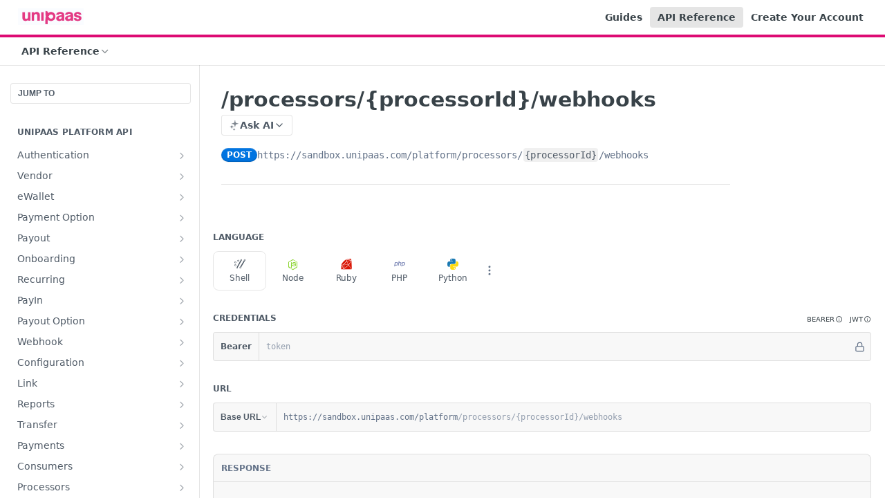

--- FILE ---
content_type: text/html; charset=utf-8
request_url: https://docs.unipaas.com/reference/processorcontroller_postwebhooks
body_size: 54794
content:
<!DOCTYPE html><html lang="en" style="" data-color-mode="light" class="rdmdCallouts--useIconFont useReactApp isRefPage "><head><meta charset="utf-8"><meta name="readme-deploy" content="5.575.0"><meta name="readme-subdomain" content="unipaas"><meta name="readme-repo" content="unipaas-7738429fc780"><meta name="readme-version" content="3.0"><title>/processors/{processorId}/webhooks</title><meta name="description" content="" data-rh="true"><meta property="og:title" content="/processors/{processorId}/webhooks" data-rh="true"><meta property="og:description" content="" data-rh="true"><meta property="og:site_name" content="Unipaas"><meta name="twitter:title" content="/processors/{processorId}/webhooks" data-rh="true"><meta name="twitter:description" content="" data-rh="true"><meta name="twitter:card" content="summary_large_image"><meta name="viewport" content="width=device-width, initial-scale=1.0"><meta property="og:image" content="https://cdn.readme.io/og-image/create?type=reference&amp;title=%2Fprocessors%2F%7BprocessorId%7D%2Fwebhooks&amp;projectTitle=Unipaas&amp;description=&amp;logoUrl=https%3A%2F%2Ffiles.readme.io%2F2aec34373f538ca610aa1f5deeb91f6a015d64a6f53c86a3cf3a6cac2fc871bd-small-Screenshot_2024-11-26_at_8.32.49.png&amp;color=%23DD0A73&amp;variant=light" data-rh="true"><meta name="twitter:image" content="https://cdn.readme.io/og-image/create?type=reference&amp;title=%2Fprocessors%2F%7BprocessorId%7D%2Fwebhooks&amp;projectTitle=Unipaas&amp;description=&amp;logoUrl=https%3A%2F%2Ffiles.readme.io%2F2aec34373f538ca610aa1f5deeb91f6a015d64a6f53c86a3cf3a6cac2fc871bd-small-Screenshot_2024-11-26_at_8.32.49.png&amp;color=%23DD0A73&amp;variant=light" data-rh="true"><meta property="og:image:width" content="1200"><meta property="og:image:height" content="630"><link id="favicon" rel="shortcut icon" href="https://files.readme.io/2f7bb78-fav_icon_logo_unipaas.svg" type="image/svg+xml"><link rel="canonical" href="https://docs.unipaas.com/reference/processorcontroller_postwebhooks"><script src="https://cdn.readme.io/public/js/unauthorized-redirect.js?1768925552195"></script><script src="https://cdn.readme.io/public/js/cash-dom.min.js?1768925552195"></script><link data-chunk="Footer" rel="preload" as="style" href="https://cdn.readme.io/public/hub/web/Footer.7ca87f1efe735da787ba.css">
<link data-chunk="Reference" rel="preload" as="style" href="https://cdn.readme.io/public/hub/web/Reference.87783c5ace01ef1a1bcb.css">
<link data-chunk="Reference" rel="preload" as="style" href="https://cdn.readme.io/public/hub/web/6180.75e3fc491ee8103c63a3.css">
<link data-chunk="Reference" rel="preload" as="style" href="https://cdn.readme.io/public/hub/web/7852.ac9df4a2ec0fafbbc3e0.css">
<link data-chunk="SuperHubSearch" rel="preload" as="style" href="https://cdn.readme.io/public/hub/web/SuperHubSearch.6a1ff81afa1809036d22.css">
<link data-chunk="Header" rel="preload" as="style" href="https://cdn.readme.io/public/hub/web/Header.3f100d0818bd9a0d962e.css">
<link data-chunk="Containers-EndUserContainer" rel="preload" as="style" href="https://cdn.readme.io/public/hub/web/Containers-EndUserContainer.c474218e3da23db49451.css">
<link data-chunk="main" rel="preload" as="style" href="https://cdn.readme.io/public/hub/web/main.2f0b1fcb0624f09ee5e5.css">
<link data-chunk="main" rel="preload" as="style" href="https://cdn.readme.io/public/hub/web/ui-styles.59ec1c636bb8cee5a6ef.css">
<link data-chunk="main" rel="preload" as="script" href="https://cdn.readme.io/public/hub/web/main.7104ec84577a3e42a346.js">
<link data-chunk="routes-SuperHub" rel="preload" as="script" href="https://cdn.readme.io/public/hub/web/routes-SuperHub.bcb9b19cff85a0447a37.js">
<link data-chunk="Containers-EndUserContainer" rel="preload" as="script" href="https://cdn.readme.io/public/hub/web/Containers-EndUserContainer.2d5ea78239ad5c63b1ce.js">
<link data-chunk="Header" rel="preload" as="script" href="https://cdn.readme.io/public/hub/web/Header.0d0ace64749467b13d58.js">
<link data-chunk="core-icons-chevron-up-down-svg" rel="preload" as="script" href="https://cdn.readme.io/public/hub/web/core-icons.0723410dcfd0b81e45dd.js">
<link data-chunk="SuperHubSearch" rel="preload" as="script" href="https://cdn.readme.io/public/hub/web/3766.649eaa2b700c2449e689.js">
<link data-chunk="SuperHubSearch" rel="preload" as="script" href="https://cdn.readme.io/public/hub/web/6123.a2ef3290db790599acca.js">
<link data-chunk="SuperHubSearch" rel="preload" as="script" href="https://cdn.readme.io/public/hub/web/6146.f99bcbc8d654cc36d7c8.js">
<link data-chunk="SuperHubSearch" rel="preload" as="script" href="https://cdn.readme.io/public/hub/web/8836.dbe2a8b6a6809625282d.js">
<link data-chunk="SuperHubSearch" rel="preload" as="script" href="https://cdn.readme.io/public/hub/web/SuperHubSearch.01a8dfcf20a7f0fd5a06.js">
<link data-chunk="Reference" rel="preload" as="script" href="https://cdn.readme.io/public/hub/web/3781.e78b96a01630dde138be.js">
<link data-chunk="Reference" rel="preload" as="script" href="https://cdn.readme.io/public/hub/web/6563.536d53a51a39205d3d9b.js">
<link data-chunk="Reference" rel="preload" as="script" href="https://cdn.readme.io/public/hub/web/6652.3900ee39f7cfe0a89511.js">
<link data-chunk="Reference" rel="preload" as="script" href="https://cdn.readme.io/public/hub/web/4915.4968d598cb90893f0796.js">
<link data-chunk="Reference" rel="preload" as="script" href="https://cdn.readme.io/public/hub/web/4838.c74165d2540902b5353d.js">
<link data-chunk="Reference" rel="preload" as="script" href="https://cdn.readme.io/public/hub/web/1714.47dd87388e28e3b0bf2b.js">
<link data-chunk="Reference" rel="preload" as="script" href="https://cdn.readme.io/public/hub/web/9809.7cc3cc6dfee6b778fdc5.js">
<link data-chunk="Reference" rel="preload" as="script" href="https://cdn.readme.io/public/hub/web/1380.4581c35aa2367221e97b.js">
<link data-chunk="Reference" rel="preload" as="script" href="https://cdn.readme.io/public/hub/web/957.4d1fc54e4c7854eb5320.js">
<link data-chunk="Reference" rel="preload" as="script" href="https://cdn.readme.io/public/hub/web/9602.0996aab4704854756684.js">
<link data-chunk="Reference" rel="preload" as="script" href="https://cdn.readme.io/public/hub/web/9861.bcb86737af312c75368a.js">
<link data-chunk="Reference" rel="preload" as="script" href="https://cdn.readme.io/public/hub/web/4371.a07eb89a6bac0447c776.js">
<link data-chunk="Reference" rel="preload" as="script" href="https://cdn.readme.io/public/hub/web/6349.d9da5fd0043c55243e87.js">
<link data-chunk="Reference" rel="preload" as="script" href="https://cdn.readme.io/public/hub/web/7852.90757a462fbdc11eb08b.js">
<link data-chunk="Reference" rel="preload" as="script" href="https://cdn.readme.io/public/hub/web/3463.b43baf29dc18ca607ee6.js">
<link data-chunk="Reference" rel="preload" as="script" href="https://cdn.readme.io/public/hub/web/9711.6d6bb79d779138d9ffc5.js">
<link data-chunk="Reference" rel="preload" as="script" href="https://cdn.readme.io/public/hub/web/6180.2d4fae14177ad9bf28ea.js">
<link data-chunk="Reference" rel="preload" as="script" href="https://cdn.readme.io/public/hub/web/9819.1dae18aeff002cf5bfcf.js">
<link data-chunk="Reference" rel="preload" as="script" href="https://cdn.readme.io/public/hub/web/8749.b3e7d5771ae865344c6e.js">
<link data-chunk="Reference" rel="preload" as="script" href="https://cdn.readme.io/public/hub/web/949.7221eb4940f7fc325cea.js">
<link data-chunk="Reference" rel="preload" as="script" href="https://cdn.readme.io/public/hub/web/Reference.ccf3cc3822b8c9003adb.js">
<link data-chunk="ConnectMetadata" rel="preload" as="script" href="https://cdn.readme.io/public/hub/web/ConnectMetadata.d3beced9628aca1e6cb7.js">
<link data-chunk="Footer" rel="preload" as="script" href="https://cdn.readme.io/public/hub/web/Footer.9f1a3307d1d61765d9bb.js">
<link data-chunk="main" rel="stylesheet" href="https://cdn.readme.io/public/hub/web/ui-styles.59ec1c636bb8cee5a6ef.css">
<link data-chunk="main" rel="stylesheet" href="https://cdn.readme.io/public/hub/web/main.2f0b1fcb0624f09ee5e5.css">
<link data-chunk="Containers-EndUserContainer" rel="stylesheet" href="https://cdn.readme.io/public/hub/web/Containers-EndUserContainer.c474218e3da23db49451.css">
<link data-chunk="Header" rel="stylesheet" href="https://cdn.readme.io/public/hub/web/Header.3f100d0818bd9a0d962e.css">
<link data-chunk="SuperHubSearch" rel="stylesheet" href="https://cdn.readme.io/public/hub/web/SuperHubSearch.6a1ff81afa1809036d22.css">
<link data-chunk="Reference" rel="stylesheet" href="https://cdn.readme.io/public/hub/web/7852.ac9df4a2ec0fafbbc3e0.css">
<link data-chunk="Reference" rel="stylesheet" href="https://cdn.readme.io/public/hub/web/6180.75e3fc491ee8103c63a3.css">
<link data-chunk="Reference" rel="stylesheet" href="https://cdn.readme.io/public/hub/web/Reference.87783c5ace01ef1a1bcb.css">
<link data-chunk="Footer" rel="stylesheet" href="https://cdn.readme.io/public/hub/web/Footer.7ca87f1efe735da787ba.css"><!-- CUSTOM CSS--><style title="rm-custom-css">:root{--project-color-primary:#DD0A73;--project-color-inverse:#fff;--recipe-button-color:#DD0A73;--recipe-button-color-hover:#7b0640;--recipe-button-color-active:#4b0327;--recipe-button-color-focus:rgba(221, 10, 115, 0.25);--recipe-button-color-disabled:#fcb7d9}[id=enterprise] .ReadMeUI[is=AlgoliaSearch]{--project-color-primary:#DD0A73;--project-color-inverse:#fff}a{color:var(--color-link-primary,#dd0a73)}a:hover{color:var(--color-link-primary-darken-5,#7b0640)}a.text-muted:hover{color:var(--color-link-primary,#dd0a73)}.btn.btn-primary{background-color:#dd0a73}.btn.btn-primary:hover{background-color:#7b0640}.theme-line #hub-landing-top h2{color:#dd0a73}#hub-landing-top .btn:hover{color:#dd0a73}.theme-line #hub-landing-top .btn:hover{color:#fff}.theme-solid header#hub-header #header-top{background-color:#dd0a73}.theme-solid.header-gradient header#hub-header #header-top{background:linear-gradient(to bottom,#dd0a73,#db186a)}.theme-solid.header-custom header#hub-header #header-top{background-image:url(undefined)}.theme-line header#hub-header #header-top{border-bottom-color:#dd0a73}.theme-line header#hub-header #header-top .btn{background-color:#dd0a73}header#hub-header #header-top #header-logo{width:160px;height:40px;margin-top:0;background-image:url(https://files.readme.io/2aec34373f538ca610aa1f5deeb91f6a015d64a6f53c86a3cf3a6cac2fc871bd-small-Screenshot_2024-11-26_at_8.32.49.png)}#hub-subheader-parent #hub-subheader .hub-subheader-breadcrumbs .dropdown-menu a:hover{background-color:#dd0a73}#subheader-links a.active{color:#dd0a73!important;box-shadow:inset 0 -2px 0 #dd0a73}#subheader-links a:hover{color:#dd0a73!important;box-shadow:inset 0 -2px 0 #dd0a73;opacity:.7}.discussion .submit-vote.submit-vote-parent.voted a.submit-vote-button{background-color:#dd0a73}section#hub-discuss .discussion a .discuss-body h4{color:#dd0a73}section#hub-discuss .discussion a:hover .discuss-body h4{color:#7b0640}#hub-subheader-parent #hub-subheader.sticky-header.sticky{border-bottom-color:#dd0a73}#hub-subheader-parent #hub-subheader.sticky-header.sticky .search-box{border-bottom-color:#dd0a73}#hub-search-results h3 em{color:#dd0a73}.main_background,.tag-item{background:#dd0a73!important}.main_background:hover{background:#7b0640!important}.main_color{color:#dd0a73!important}.border_bottom_main_color{border-bottom:2px solid #dd0a73}.main_color_hover:hover{color:#dd0a73!important}section#hub-discuss h1{color:#dd0a73}#hub-reference .hub-api .api-definition .api-try-it-out.active{border-color:#dd0a73;background-color:#dd0a73}#hub-reference .hub-api .api-definition .api-try-it-out.active:hover{background-color:#7b0640;border-color:#7b0640}#hub-reference .hub-api .api-definition .api-try-it-out:hover{border-color:#dd0a73;color:#dd0a73}#hub-reference .hub-reference .logs .logs-empty .logs-login-button,#hub-reference .hub-reference .logs .logs-login .logs-login-button{background-color:var(--project-color-primary,#dd0a73);border-color:var(--project-color-primary,#dd0a73)}#hub-reference .hub-reference .logs .logs-empty .logs-login-button:hover,#hub-reference .hub-reference .logs .logs-login .logs-login-button:hover{background-color:#7b0640;border-color:#7b0640}#hub-reference .hub-reference .logs .logs-empty>svg>path,#hub-reference .hub-reference .logs .logs-login>svg>path{fill:#dd0a73;fill:var(--project-color-primary,#dd0a73)}#hub-reference .hub-reference .logs:last-child .logs-empty,#hub-reference .hub-reference .logs:last-child .logs-login{margin-bottom:35px}#hub-reference .hub-reference .hub-reference-section .hub-reference-left header .hub-reference-edit:hover{color:#dd0a73}.main-color-accent{border-bottom:3px solid #dd0a73;padding-bottom:8px}/*! BEGIN HUB_CUSTOM_STYLES */img[class^=Header-logo-img]{width:200px!important;height:60px!important}.theme-line header#hub-header #header-top{border-bottom-color:#f5f7fa}.theme-line #hub-subheader-parent #hub-subheader{height:40px;background-color:#f5f7fa;padding:0 30px;font-size:15px;position:relative;border-bottom:4px solid #dadee2}header#hub-header #header-top #header-logo{width:200px!important;height:60px!important}header#hub-header #header-top #header-nav-right li a{color:#8e9094}header#hub-header #header-top #header-nav-right li a:hover{color:#f33a7a;background-color:#fff}header#hub-header #header-top #header-nav-right li:last-child{border-radius:3px;background-color:#dd0a73;color:#fff}header#hub-header #header-top #header-nav-right li:last-child:hover{border-radius:3px;background-color:#c30765;transition:.5s}header#hub-header #header-top #header-nav-right li:last-child a{color:#fff}header#hub-header #header-top #header-nav-right li:last-child a:hover{background:unset;color:#fff;transition:.5s}.body{font-family:Poppins,Verdana!important;font-size:14px!important;line-height:24px!important;font-color:#3b3b3b!important}.p{font-family:Poppins,Verdana;line-height:24px!important;font-color:#3b3b3b!important}.text-box-global{width:200px;height:200px;border:3px solid #000}.bt1{border:none;padding:15px 32px;border-radius:7px;background-color:#848af5;font-size:15px;font-color:#fff;cursor:pointer;text-align:center;display:inline-block}.bt1:hover{background:#7076e8!important}.success{color:#fff!important;font-color:#fff!important}.custom-component-a{background-color:red}.flex-container{display:flex;justify-content:space-between}.custom-component-a-button{margin:15px}.nextSteps{border-radius:7px!important;background-color:#f5f7fa!important}.nextSteps td{width:100%!important;background-color:#f5f7fa!important}.nextSteps table tr{border:1px solid transparent!important}.nextSteps table td a{color:#7d7d8e!important;line-height:40px}.nextSteps h3{font-weight:600}blockquote{border-radius:7px!important}.callout.callout_info{background-color:#e9f4fe!important}.credit_card{width:340px!important;height:200px!important;padding:25px!important;border-radius:10px!important;background-color:#f5f7fa!important;border:1px solid #cfd5e2;line-height:26px}.card-title{font-size:18px;font-family:Poppins,Verdana;font-weight:600!important}.card-subtitle{font-size:14px;font-weight:600!important}.flex-container{background-color:transperent!important;display:flex;justify-content:space-evenly}.tile_horizontal{width:100%;padding:15px 20px 15px 15px;height:130px;border-left:7px solid #6b90ef;border-radius:7px;background-color:#f5f7fa;color:3B3B3B;line-height:28px;box-shadow:0 0}.tile_square{width:43%;padding:25px 25px 15px 15px;border-radius:7px;background-color:#f5f7fa;color:3B3B3B;line-height:28px;border-bottom:7px solid #6b90ef}.tile_square_blank{width:256px;padding:25px 25px 15px 15px;height:180px;background-color:#fff}.tile_title-container{margin-top:0;font-weight:600}.use_case_square{width:220px;padding:25px 25px 15px 15px;height:210px;border-radius:7px;background-color:#f5f7fa;color:3B3B3B;line-height:33px;box-shadow:0 3px 15px rgba(27,79,162,.11)}.use_title-container{font-size:18px;font-weight:600}.use_svg-container{margin-left:0}@media only screen and (max-width:800px){iframe[src^="https://www.figma"]{aspect-ratio:1/1.2;height:auto!important}}/*! END HUB_CUSTOM_STYLES */</style><link href='https://fonts.googleapis.com/css?family=Poppins' rel='stylesheet'>
<link rel="preconnect" href="https://fonts.gstatic.com">
<link href="https://fonts.googleapis.com/css2?family=Poppins:wght@600&display=swap" rel="stylesheet"><meta name="loadedProject" content="unipaas"><script>var storedColorMode = `light` === 'system' ? window.localStorage.getItem('color-scheme') : `light`
document.querySelector('[data-color-mode]').setAttribute('data-color-mode', storedColorMode)</script><script id="config" type="application/json" data-json="{&quot;algoliaIndex&quot;:&quot;readme_search_v2&quot;,&quot;amplitude&quot;:{&quot;apiKey&quot;:&quot;dc8065a65ef83d6ad23e37aaf014fc84&quot;,&quot;enabled&quot;:true},&quot;asset_url&quot;:&quot;https://cdn.readme.io&quot;,&quot;domain&quot;:&quot;readme.io&quot;,&quot;domainFull&quot;:&quot;https://dash.readme.com&quot;,&quot;encryptedLocalStorageKey&quot;:&quot;ekfls-2025-03-27&quot;,&quot;fullstory&quot;:{&quot;enabled&quot;:true,&quot;orgId&quot;:&quot;FSV9A&quot;},&quot;git&quot;:{&quot;sync&quot;:{&quot;bitbucket&quot;:{&quot;installationLink&quot;:&quot;https://developer.atlassian.com/console/install/310151e6-ca1a-4a44-9af6-1b523fea0561?signature=AYABeMn9vqFkrg%2F1DrJAQxSyVf4AAAADAAdhd3Mta21zAEthcm46YXdzOmttczp1cy13ZXN0LTI6NzA5NTg3ODM1MjQzOmtleS83MDVlZDY3MC1mNTdjLTQxYjUtOWY5Yi1lM2YyZGNjMTQ2ZTcAuAECAQB4IOp8r3eKNYw8z2v%2FEq3%2FfvrZguoGsXpNSaDveR%2FF%2Fo0BHUxIjSWx71zNK2RycuMYSgAAAH4wfAYJKoZIhvcNAQcGoG8wbQIBADBoBgkqhkiG9w0BBwEwHgYJYIZIAWUDBAEuMBEEDOJgARbqndU9YM%2FRdQIBEIA7unpCah%2BIu53NA72LkkCDhNHOv%2BgRD7agXAO3jXqw0%2FAcBOB0%2F5LmpzB5f6B1HpkmsAN2i2SbsFL30nkAB2F3cy1rbXMAS2Fybjphd3M6a21zOmV1LXdlc3QtMTo3MDk1ODc4MzUyNDM6a2V5LzQ2MzBjZTZiLTAwYzMtNGRlMi04NzdiLTYyN2UyMDYwZTVjYwC4AQICAHijmwVTMt6Oj3F%2B0%2B0cVrojrS8yZ9ktpdfDxqPMSIkvHAGT%[base64]%2BMHwGCSqGSIb3DQEHBqBvMG0CAQAwaAYJKoZIhvcNAQcBMB4GCWCGSAFlAwQBLjARBAzzWhThsIgJwrr%2FY2ECARCAOxoaW9pob21lweyAfrIm6Fw7gd8D%2B%2F8LHk4rl3jjULDM35%2FVPuqBrqKunYZSVCCGNGB3RqpQJr%2FasASiAgAAAAAMAAAQAAAAAAAAAAAAAAAAAEokowLKsF1tMABEq%2BKNyJP%2F%2F%2F%2F%2FAAAAAQAAAAAAAAAAAAAAAQAAADJLzRcp6MkqKR43PUjOiRxxbxXYhLc6vFXEutK3%2BQ71yuPq4dC8pAHruOVQpvVcUSe8dptV8c7wR8BTJjv%2F%2FNe8r0g%3D&amp;product=bitbucket&quot;}}},&quot;metrics&quot;:{&quot;billingCronEnabled&quot;:&quot;true&quot;,&quot;dashUrl&quot;:&quot;https://m.readme.io&quot;,&quot;defaultUrl&quot;:&quot;https://m.readme.io&quot;,&quot;exportMaxRetries&quot;:12,&quot;wsUrl&quot;:&quot;wss://m.readme.io&quot;},&quot;micro&quot;:{&quot;baseUrl&quot;:&quot;https://micro-beta.readme.com&quot;},&quot;proxyUrl&quot;:&quot;https://try.readme.io&quot;,&quot;readmeRecaptchaSiteKey&quot;:&quot;6LesVBYpAAAAAESOCHOyo2kF9SZXPVb54Nwf3i2x&quot;,&quot;releaseVersion&quot;:&quot;5.575.0&quot;,&quot;reservedWords&quot;:{&quot;tools&quot;:[&quot;execute-request&quot;,&quot;get-code-snippet&quot;,&quot;get-endpoint&quot;,&quot;get-request-body&quot;,&quot;get-response-schema&quot;,&quot;get-server-variables&quot;,&quot;list-endpoints&quot;,&quot;list-security-schemes&quot;,&quot;list-specs&quot;,&quot;search-specs&quot;,&quot;search&quot;,&quot;fetch&quot;]},&quot;sentry&quot;:{&quot;dsn&quot;:&quot;https://3bbe57a973254129bcb93e47dc0cc46f@o343074.ingest.sentry.io/2052166&quot;,&quot;enabled&quot;:true},&quot;shMigration&quot;:{&quot;promoVideo&quot;:&quot;&quot;,&quot;forceWaitlist&quot;:false,&quot;migrationPreview&quot;:false},&quot;sslBaseDomain&quot;:&quot;readmessl.com&quot;,&quot;sslGenerationService&quot;:&quot;ssl.readmessl.com&quot;,&quot;stripePk&quot;:&quot;pk_live_5103PML2qXbDukVh7GDAkQoR4NSuLqy8idd5xtdm9407XdPR6o3bo663C1ruEGhXJjpnb2YCpj8EU1UvQYanuCjtr00t1DRCf2a&quot;,&quot;superHub&quot;:{&quot;newProjectsEnabled&quot;:true},&quot;wootric&quot;:{&quot;accountToken&quot;:&quot;NPS-122b75a4&quot;,&quot;enabled&quot;:true}}"></script></head><body class="body-none theme-line header-line header-bg-size-auto header-bg-pos-tl header-overlay-blueprint reference-layout-column lumosity-normal hub-full"><div id="ssr-top"></div><div id="ssr-main"><div class="App ThemeContext ThemeContext_dark ThemeContext_classic ThemeContext_line" style="--color-primary:#DD0A73;--color-primary-inverse:#fff;--color-primary-alt:#db186a;--color-primary-darken-10:#ac085a;--color-primary-darken-20:#7b0640;--color-primary-alpha-25:rgba(221, 10, 115, 0.25);--color-link-primary:#DD0A73;--color-link-primary-darken-5:#c50966;--color-link-primary-darken-10:#ac085a;--color-link-primary-darken-20:#7b0640;--color-link-primary-alpha-50:rgba(221, 10, 115, 0.5);--color-link-primary-alpha-25:rgba(221, 10, 115, 0.25);--color-link-background:rgba(221, 10, 115, 0.09);--color-link-text:#fff;--color-login-link:#018ef5;--color-login-link-text:#fff;--color-login-link-darken-10:#0171c2;--color-login-link-primary-alpha-50:rgba(1, 142, 245, 0.5)"><div class="SuperHub2RNxzk6HzHiJ"><div class="ContentWithOwlbotx4PaFDoA1KMz"><div class="ContentWithOwlbot-content2X1XexaN8Lf2"><header class="Header3zzata9F_ZPQ rm-Header_classic Header_collapsible3n0YXfOvb_Al rm-Header Header-links-buttons"><div class="rm-Header-top Header-topuTMpygDG4e1V Header-top_classic3g7Q6zoBy8zh"><div class="rm-Container rm-Container_flex"><div style="outline:none" tabindex="-1"><a href="#content" target="_self" class="Button Button_md rm-JumpTo Header-jumpTo3IWKQXmhSI5D Button_primary">Jump to Content</a></div><div class="rm-Header-left Header-leftADQdGVqx1wqU"><a class="rm-Logo Header-logo1Xy41PtkzbdG" href="/docs" target="_self"><img alt="Unipaas" class="rm-Logo-img Header-logo-img3YvV4lcGKkeb" src="https://files.readme.io/2aec34373f538ca610aa1f5deeb91f6a015d64a6f53c86a3cf3a6cac2fc871bd-small-Screenshot_2024-11-26_at_8.32.49.png"/></a></div><div class="rm-Header-left Header-leftADQdGVqx1wqU Header-left_mobile1RG-X93lx6PF"><div><button aria-label="Toggle navigation menu" class="icon-menu menu3d6DYNDa3tk5" type="button"></button><div class=""><div class="Flyout95xhYIIoTKtc undefined rm-Flyout" data-testid="flyout"><div class="MobileFlyout1hHJpUd-nYkd"><a class="rm-MobileFlyout-item NavItem-item1gDDTqaXGhm1 NavItem-item_mobile1qG3gd-Mkck- " href="/docs" target="_self"><i class="icon-guides NavItem-badge1qOxpfTiALoz rm-Header-bottom-link-icon"></i><span class="NavItem-textSlZuuL489uiw">Guides</span></a><a aria-current="page" class="rm-MobileFlyout-item NavItem-item1gDDTqaXGhm1 NavItem-item_mobile1qG3gd-Mkck-  active" href="/reference" target="_self"><i class="icon-references NavItem-badge1qOxpfTiALoz rm-Header-bottom-link-icon"></i><span class="NavItem-textSlZuuL489uiw">API Reference</span></a><a class="rm-MobileFlyout-item NavItem-item1gDDTqaXGhm1 NavItem-item_mobile1qG3gd-Mkck- " href="/changelog" target="_self"><i class="icon-changelog NavItem-badge1qOxpfTiALoz rm-Header-bottom-link-icon"></i><span class="NavItem-textSlZuuL489uiw">Changelog</span></a><a class="rm-MobileFlyout-item NavItem-item1gDDTqaXGhm1 NavItem-item_mobile1qG3gd-Mkck- " href="/discuss" target="_self"><i class="icon-discussions NavItem-badge1qOxpfTiALoz rm-Header-bottom-link-icon"></i><span class="NavItem-textSlZuuL489uiw">Discussions</span></a><hr class="MobileFlyout-divider10xf7R2X1MeW"/><a class="rm-MobileFlyout-item NavItem-item1gDDTqaXGhm1 NavItem-item_mobile1qG3gd-Mkck- NavItem_dropdown-muted1xJVuczwGc74" href="/docs" target="_self">Guides</a><a aria-current="page" class="rm-MobileFlyout-item NavItem-item1gDDTqaXGhm1 NavItem-item_mobile1qG3gd-Mkck- NavItem_dropdown-muted1xJVuczwGc74 active" href="/reference" target="_self">API Reference</a><a class="rm-MobileFlyout-item NavItem-item1gDDTqaXGhm1 NavItem-item_mobile1qG3gd-Mkck- NavItem_dropdown-muted1xJVuczwGc74" href="https://portal.unipaas.com/signup" rel="noopener" target="_blank" to="https://portal.unipaas.com/signup">Create Your Account</a><a class="MobileFlyout-logo3Lq1eTlk1K76 Header-logo1Xy41PtkzbdG rm-Logo" href="/docs" target="_self"><img alt="Unipaas" class="Header-logo-img3YvV4lcGKkeb rm-Logo-img" src="https://files.readme.io/2aec34373f538ca610aa1f5deeb91f6a015d64a6f53c86a3cf3a6cac2fc871bd-small-Screenshot_2024-11-26_at_8.32.49.png"/></a></div></div></div></div><div class="Header-left-nav2xWPWMNHOGf_"><i aria-hidden="true" class="icon-references Header-left-nav-icon10glJKFwewOv"></i>API Reference</div></div><div class="rm-Header-right Header-right21PC2XTT6aMg"><span class="Header-right_desktop14ja01RUQ7HE"><a class="Button Button_md rm-Header-link rm-Header-top-link Button_slate_text Header-link2tXYTgXq85zW" href="/docs" target="_self">Guides</a><a aria-current="page" class="Button Button_md rm-Header-link rm-Header-top-link Button_slate_text rm-Header-top-link_active Header-link2tXYTgXq85zW active" href="/reference" target="_self">API Reference</a><a class="Button Button_md rm-Header-link rm-Header-top-link Button_slate_text Header-link2tXYTgXq85zW" href="https://portal.unipaas.com/signup" target="_self" to="https://portal.unipaas.com/signup">Create Your Account</a></span><div class="Header-searchtb6Foi0-D9Vx"><button aria-label="Search ⌘k" class="rm-SearchToggle" data-symbol="⌘"><div class="rm-SearchToggle-icon icon-search1"></div></button></div></div></div></div><div class="Header-bottom2eLKOFXMEmh5 Header-bottom_classic rm-Header-bottom"><div class="rm-Container rm-Container_flex"><nav aria-label="Primary navigation" class="Header-leftADQdGVqx1wqU Header-subnavnVH8URdkgvEl" role="navigation"><div class="rm-NavLinksDropdown Dropdown Dropdown_closed" data-testid="dropdown-container"><div class="Dropdown-toggle" aria-haspopup="dialog"><button class="rm-Header-link rm-Header-bottom-link NavItem2xSfFaVqfRjy Button Button_slate_text Button_md" type="button"><span>API Reference</span><i class="NavItem-chevron3ZtU4bd1q5sy icon-chevron-down"></i></button></div></div></nav><button align="center" justify="between" style="--flex-gap:var(--xs)" class="Button Button_sm Flex Flex_row MobileSubnav1DsTfasXloM2 Button_contrast Button_contrast_outline" type="button"><span class="Button-label">/processors/{processorId}/webhooks</span><span class="IconWrapper Icon-wrapper2z2wVIeGsiUy"><svg fill="none" viewBox="0 0 24 24" class="Icon Icon3_D2ysxFZ_ll Icon-svg2Lm7f6G9Ly5a" data-name="chevron-up-down" role="img" style="--icon-color:inherit;--icon-size:inherit;--icon-stroke-width:2px"><path stroke="currentColor" stroke-linecap="round" stroke-linejoin="round" d="m6 16 6 6 6-6M18 8l-6-6-6 6" class="icon-stroke-width"></path></svg></span></button></div></div><div class="hub-search-results--reactApp " id="hub-search-results"><div class="hub-container"><div class="modal-backdrop show-modal rm-SearchModal" role="button" tabindex="0"><div aria-label="Search Dialog" class="SuperHubSearchI_obvfvvQi4g" id="AppSearch" role="tabpanel" tabindex="0"><div data-focus-guard="true" tabindex="-1" style="width:1px;height:0px;padding:0;overflow:hidden;position:fixed;top:1px;left:1px"></div><div data-focus-lock-disabled="disabled" class="SuperHubSearch-container2BhYey2XE-Ij"><div class="SuperHubSearch-col1km8vLFgOaYj"><div class="SearchBoxnZBxftziZGcz"><input aria-label="Search" autoCapitalize="off" autoComplete="off" autoCorrect="off" spellcheck="false" tabindex="0" aria-required="false" class="Input Input_md SearchBox-inputR4jffU8l10iF" type="search" value=""/></div><div class="SearchTabs3rNhUK3HjrRJ"><div class="Tabs Tabs-list" role="tablist"><div aria-label="All" aria-selected="true" class="SearchTabs-tab1TrpmhQv840T Tabs-listItem Tabs-listItem_active" role="tab" tabindex="1"><span class="SearchTabs-tab1TrpmhQv840T"><span class="IconWrapper Icon-wrapper2z2wVIeGsiUy"><svg fill="none" viewBox="0 0 24 24" class="Icon Icon3_D2ysxFZ_ll Icon-svg2Lm7f6G9Ly5a icon" data-name="search" role="img" style="--icon-color:inherit;--icon-size:inherit;--icon-stroke-width:2px"><path stroke="currentColor" stroke-linecap="round" stroke-linejoin="round" d="M11 19a8 8 0 1 0 0-16 8 8 0 0 0 0 16ZM21 21l-4.35-4.35" class="icon-stroke-width"></path></svg></span>All</span></div><div aria-label="Pages" aria-selected="false" class="SearchTabs-tab1TrpmhQv840T Tabs-listItem" role="tab" tabindex="1"><span class="SearchTabs-tab1TrpmhQv840T"><span class="IconWrapper Icon-wrapper2z2wVIeGsiUy"><svg fill="none" viewBox="0 0 24 24" class="Icon Icon3_D2ysxFZ_ll Icon-svg2Lm7f6G9Ly5a icon" data-name="custom-pages" role="img" style="--icon-color:inherit;--icon-size:inherit;--icon-stroke-width:2px"><path stroke="currentColor" stroke-linecap="round" stroke-linejoin="round" d="M13 2H6a2 2 0 0 0-2 2v16a2 2 0 0 0 2 2h12a2 2 0 0 0 2-2V9l-7-7Z" class="icon-stroke-width"></path><path stroke="currentColor" stroke-linecap="round" stroke-linejoin="round" d="M13 2v7h7M12 11.333V12M12 18v.667M9.407 12.407l.473.473M14.12 17.12l.473.473M8.333 15H9M15 15h.667M9.407 17.593l.473-.473M14.12 12.88l.473-.473" class="icon-stroke-width"></path></svg></span>Pages</span></div></div></div><div class="rm-SearchModal-empty SearchResults35_kFOb1zvxX SearchResults_emptyiWzyXErtNcQJ"><span class="IconWrapper Icon-wrapper2z2wVIeGsiUy"><svg fill="none" viewBox="0 0 24 24" class="Icon Icon3_D2ysxFZ_ll Icon-svg2Lm7f6G9Ly5a rm-SearchModal-empty-icon icon icon-search" data-name="search" role="img" style="--icon-color:inherit;--icon-size:var(--icon-md);--icon-stroke-width:2px"><path stroke="currentColor" stroke-linecap="round" stroke-linejoin="round" d="M11 19a8 8 0 1 0 0-16 8 8 0 0 0 0 16ZM21 21l-4.35-4.35" class="icon-stroke-width"></path></svg></span><h6 class="Title Title6 rm-SearchModal-empty-text">Start typing to search…</h6></div></div></div><div data-focus-guard="true" tabindex="-1" style="width:1px;height:0px;padding:0;overflow:hidden;position:fixed;top:1px;left:1px"></div></div></div></div></div></header><main class="SuperHubReference3_1nwDyq5sO3 rm-ReferenceMain rm-ReferenceMain-SuperHub rm-Container rm-Container_flex rm-basic-page" id="Explorer"><nav aria-label="Secondary navigation" class="rm-Sidebar hub-sidebar reference-redesign Nav3C5f8FcjkaHj" id="reference-sidebar" role="navigation"><div class="Main-QuickNav-container1OiLvjSDusO6"><button aria-keyshortcuts="Control+/ Meta+/" class="QuickNav1q-OoMjiX_Yr QuickNav-button2KzlQbz5Pm2Y">JUMP TO</button></div><div class="Sidebar1t2G1ZJq-vU1 rm-Sidebar hub-sidebar-content"><section class="Sidebar-listWrapper6Q9_yUrG906C rm-Sidebar-section"><h2 class="Sidebar-headingTRQyOa2pk0gh rm-Sidebar-heading">UNIPaaS Platform API</h2><ul class="Sidebar-list_sidebarLayout3RaX72iQNOEI Sidebar-list3cZWQLaBf9k8 rm-Sidebar-list"><li class="Sidebar-item23D-2Kd61_k3"><a class="Sidebar-link2Dsha-r-GKh2 Sidebar-link_parent text-wrap rm-Sidebar-link" target="_self" href="/reference/authcontroller_authorize"><span class="Sidebar-link-textLuTE1ySm4Kqn"><span class="Sidebar-link-text_label1gCT_uPnx7Gu">Authentication</span></span><button aria-expanded="false" aria-label="Show subpages for Authentication" class="Sidebar-link-buttonWrapper3hnFHNku8_BJ" type="button"><i aria-hidden="true" class="Sidebar-link-iconnjiqEiZlPn0W Sidebar-link-expandIcon2yVH6SarI6NW icon-chevron-rightward"></i></button></a><ul class="subpages Sidebar-list3cZWQLaBf9k8 rm-Sidebar-list"><li class="Sidebar-item23D-2Kd61_k3"><a class="Sidebar-link2Dsha-r-GKh2 childless subpage text-wrap rm-Sidebar-link" target="_self" href="/reference/authcontroller_authorize"><span class="Sidebar-link-textLuTE1ySm4Kqn"><span class="Sidebar-link-text_label1gCT_uPnx7Gu">/authorize</span></span><span class="Sidebar-method-container2yBYD-KB_IfC"><span class="rm-APIMethod APIMethod APIMethod_fixedWidth APIMethod_fixedWidth_md APIMethod_post APIMethod_md Sidebar-methodfUM3m6FEWm6w" data-testid="http-method" style="--APIMethod-bg:var(--APIMethod-post-bg-active);--APIMethod-fg:var(--APIMethod-default-fg-active);--APIMethod-bg-active:var(--APIMethod-post-bg-active)">post</span></span><div class="Sidebar-link-buttonWrapper3hnFHNku8_BJ"></div></a></li></ul></li><li class="Sidebar-item23D-2Kd61_k3"><a class="Sidebar-link2Dsha-r-GKh2 Sidebar-link_parent text-wrap rm-Sidebar-link" target="_self" href="/reference/vendorcontroller_createvendor"><span class="Sidebar-link-textLuTE1ySm4Kqn"><span class="Sidebar-link-text_label1gCT_uPnx7Gu">Vendor</span></span><button aria-expanded="false" aria-label="Show subpages for Vendor" class="Sidebar-link-buttonWrapper3hnFHNku8_BJ" type="button"><i aria-hidden="true" class="Sidebar-link-iconnjiqEiZlPn0W Sidebar-link-expandIcon2yVH6SarI6NW icon-chevron-rightward"></i></button></a><ul class="subpages Sidebar-list3cZWQLaBf9k8 rm-Sidebar-list"><li class="Sidebar-item23D-2Kd61_k3"><a class="Sidebar-link2Dsha-r-GKh2 childless subpage text-wrap rm-Sidebar-link" target="_self" href="/reference/vendorcontroller_createvendor"><span class="Sidebar-link-textLuTE1ySm4Kqn"><span class="Sidebar-link-text_label1gCT_uPnx7Gu">/vendors</span></span><span class="Sidebar-method-container2yBYD-KB_IfC"><span class="rm-APIMethod APIMethod APIMethod_fixedWidth APIMethod_fixedWidth_md APIMethod_post APIMethod_md Sidebar-methodfUM3m6FEWm6w" data-testid="http-method" style="--APIMethod-bg:var(--APIMethod-post-bg-active);--APIMethod-fg:var(--APIMethod-default-fg-active);--APIMethod-bg-active:var(--APIMethod-post-bg-active)">post</span></span><div class="Sidebar-link-buttonWrapper3hnFHNku8_BJ"></div></a></li><li class="Sidebar-item23D-2Kd61_k3"><a class="Sidebar-link2Dsha-r-GKh2 childless subpage text-wrap rm-Sidebar-link" target="_self" href="/reference/vendorcontroller_getallvendor"><span class="Sidebar-link-textLuTE1ySm4Kqn"><span class="Sidebar-link-text_label1gCT_uPnx7Gu">/vendors</span></span><span class="Sidebar-method-container2yBYD-KB_IfC"><span class="rm-APIMethod APIMethod APIMethod_fixedWidth APIMethod_fixedWidth_md APIMethod_get APIMethod_md Sidebar-methodfUM3m6FEWm6w" data-testid="http-method" style="--APIMethod-bg:var(--APIMethod-get-bg-active);--APIMethod-fg:var(--APIMethod-default-fg-active);--APIMethod-bg-active:var(--APIMethod-get-bg-active)">get</span></span><div class="Sidebar-link-buttonWrapper3hnFHNku8_BJ"></div></a></li><li class="Sidebar-item23D-2Kd61_k3"><a class="Sidebar-link2Dsha-r-GKh2 childless subpage text-wrap rm-Sidebar-link" target="_self" href="/reference/vendorcontroller_getvendorbyid"><span class="Sidebar-link-textLuTE1ySm4Kqn"><span class="Sidebar-link-text_label1gCT_uPnx7Gu">/vendors/{vendorId}</span></span><span class="Sidebar-method-container2yBYD-KB_IfC"><span class="rm-APIMethod APIMethod APIMethod_fixedWidth APIMethod_fixedWidth_md APIMethod_get APIMethod_md Sidebar-methodfUM3m6FEWm6w" data-testid="http-method" style="--APIMethod-bg:var(--APIMethod-get-bg-active);--APIMethod-fg:var(--APIMethod-default-fg-active);--APIMethod-bg-active:var(--APIMethod-get-bg-active)">get</span></span><div class="Sidebar-link-buttonWrapper3hnFHNku8_BJ"></div></a></li><li class="Sidebar-item23D-2Kd61_k3"><a class="Sidebar-link2Dsha-r-GKh2 childless subpage text-wrap rm-Sidebar-link" target="_self" href="/reference/vendorcontroller_getauthorizations"><span class="Sidebar-link-textLuTE1ySm4Kqn"><span class="Sidebar-link-text_label1gCT_uPnx7Gu">/vendors/{vendorId}/authorizations</span></span><span class="Sidebar-method-container2yBYD-KB_IfC"><span class="rm-APIMethod APIMethod APIMethod_fixedWidth APIMethod_fixedWidth_md APIMethod_get APIMethod_md Sidebar-methodfUM3m6FEWm6w" data-testid="http-method" style="--APIMethod-bg:var(--APIMethod-get-bg-active);--APIMethod-fg:var(--APIMethod-default-fg-active);--APIMethod-bg-active:var(--APIMethod-get-bg-active)">get</span></span><div class="Sidebar-link-buttonWrapper3hnFHNku8_BJ"></div></a></li><li class="Sidebar-item23D-2Kd61_k3"><a class="Sidebar-link2Dsha-r-GKh2 childless subpage text-wrap rm-Sidebar-link" target="_self" href="/reference/vendorcontroller_updatedescriptor"><span class="Sidebar-link-textLuTE1ySm4Kqn"><span class="Sidebar-link-text_label1gCT_uPnx7Gu">/vendors/{vendorId}/settings/descriptor</span></span><span class="Sidebar-method-container2yBYD-KB_IfC"><span class="rm-APIMethod APIMethod APIMethod_fixedWidth APIMethod_fixedWidth_md APIMethod_patch APIMethod_md Sidebar-methodfUM3m6FEWm6w" data-testid="http-method" style="--APIMethod-bg:var(--APIMethod-patch-bg-active);--APIMethod-fg:var(--APIMethod-default-fg-active);--APIMethod-bg-active:var(--APIMethod-patch-bg-active)">patch</span></span><div class="Sidebar-link-buttonWrapper3hnFHNku8_BJ"></div></a></li><li class="Sidebar-item23D-2Kd61_k3"><a class="Sidebar-link2Dsha-r-GKh2 childless subpage text-wrap rm-Sidebar-link" target="_self" href="/reference/vendorcontroller_getpublicconfiguration"><span class="Sidebar-link-textLuTE1ySm4Kqn"><span class="Sidebar-link-text_label1gCT_uPnx7Gu">/vendors/{vendorId}/public-settings</span></span><span class="Sidebar-method-container2yBYD-KB_IfC"><span class="rm-APIMethod APIMethod APIMethod_fixedWidth APIMethod_fixedWidth_md APIMethod_get APIMethod_md Sidebar-methodfUM3m6FEWm6w" data-testid="http-method" style="--APIMethod-bg:var(--APIMethod-get-bg-active);--APIMethod-fg:var(--APIMethod-default-fg-active);--APIMethod-bg-active:var(--APIMethod-get-bg-active)">get</span></span><div class="Sidebar-link-buttonWrapper3hnFHNku8_BJ"></div></a></li><li class="Sidebar-item23D-2Kd61_k3"><a class="Sidebar-link2Dsha-r-GKh2 childless subpage text-wrap rm-Sidebar-link" target="_self" href="/reference/vendorcontroller_getplatformfeeconfiguration"><span class="Sidebar-link-textLuTE1ySm4Kqn"><span class="Sidebar-link-text_label1gCT_uPnx7Gu">/vendors/{vendorId}/public-settings/fees</span></span><span class="Sidebar-method-container2yBYD-KB_IfC"><span class="rm-APIMethod APIMethod APIMethod_fixedWidth APIMethod_fixedWidth_md APIMethod_get APIMethod_md Sidebar-methodfUM3m6FEWm6w" data-testid="http-method" style="--APIMethod-bg:var(--APIMethod-get-bg-active);--APIMethod-fg:var(--APIMethod-default-fg-active);--APIMethod-bg-active:var(--APIMethod-get-bg-active)">get</span></span><div class="Sidebar-link-buttonWrapper3hnFHNku8_BJ"></div></a></li><li class="Sidebar-item23D-2Kd61_k3"><a class="Sidebar-link2Dsha-r-GKh2 childless subpage text-wrap rm-Sidebar-link" target="_self" href="/reference/vendorcontroller_getmarketingconfiguration"><span class="Sidebar-link-textLuTE1ySm4Kqn"><span class="Sidebar-link-text_label1gCT_uPnx7Gu">/vendors/{vendorId}/marketing-configuration/{templateName}</span></span><span class="Sidebar-method-container2yBYD-KB_IfC"><span class="rm-APIMethod APIMethod APIMethod_fixedWidth APIMethod_fixedWidth_md APIMethod_get APIMethod_md Sidebar-methodfUM3m6FEWm6w" data-testid="http-method" style="--APIMethod-bg:var(--APIMethod-get-bg-active);--APIMethod-fg:var(--APIMethod-default-fg-active);--APIMethod-bg-active:var(--APIMethod-get-bg-active)">get</span></span><div class="Sidebar-link-buttonWrapper3hnFHNku8_BJ"></div></a></li><li class="Sidebar-item23D-2Kd61_k3"><a class="Sidebar-link2Dsha-r-GKh2 childless subpage text-wrap rm-Sidebar-link" target="_self" href="/reference/vendorcontroller_getmarketingdata"><span class="Sidebar-link-textLuTE1ySm4Kqn"><span class="Sidebar-link-text_label1gCT_uPnx7Gu">/vendors/{vendorId}/marketing-data</span></span><span class="Sidebar-method-container2yBYD-KB_IfC"><span class="rm-APIMethod APIMethod APIMethod_fixedWidth APIMethod_fixedWidth_md APIMethod_get APIMethod_md Sidebar-methodfUM3m6FEWm6w" data-testid="http-method" style="--APIMethod-bg:var(--APIMethod-get-bg-active);--APIMethod-fg:var(--APIMethod-default-fg-active);--APIMethod-bg-active:var(--APIMethod-get-bg-active)">get</span></span><div class="Sidebar-link-buttonWrapper3hnFHNku8_BJ"></div></a></li><li class="Sidebar-item23D-2Kd61_k3"><a class="Sidebar-link2Dsha-r-GKh2 childless subpage text-wrap rm-Sidebar-link" target="_self" href="/reference/vendorcontroller_updatecommunicationemail"><span class="Sidebar-link-textLuTE1ySm4Kqn"><span class="Sidebar-link-text_label1gCT_uPnx7Gu">/vendors/{vendorId}/communication-email</span></span><span class="Sidebar-method-container2yBYD-KB_IfC"><span class="rm-APIMethod APIMethod APIMethod_fixedWidth APIMethod_fixedWidth_md APIMethod_patch APIMethod_md Sidebar-methodfUM3m6FEWm6w" data-testid="http-method" style="--APIMethod-bg:var(--APIMethod-patch-bg-active);--APIMethod-fg:var(--APIMethod-default-fg-active);--APIMethod-bg-active:var(--APIMethod-patch-bg-active)">patch</span></span><div class="Sidebar-link-buttonWrapper3hnFHNku8_BJ"></div></a></li><li class="Sidebar-item23D-2Kd61_k3"><a class="Sidebar-link2Dsha-r-GKh2 childless subpage text-wrap rm-Sidebar-link" target="_self" href="/reference/vendorewalletcontroller_createewallet"><span class="Sidebar-link-textLuTE1ySm4Kqn"><span class="Sidebar-link-text_label1gCT_uPnx7Gu">/vendors/{vendorId}/ewallets</span></span><span class="Sidebar-method-container2yBYD-KB_IfC"><span class="rm-APIMethod APIMethod APIMethod_fixedWidth APIMethod_fixedWidth_md APIMethod_post APIMethod_md Sidebar-methodfUM3m6FEWm6w" data-testid="http-method" style="--APIMethod-bg:var(--APIMethod-post-bg-active);--APIMethod-fg:var(--APIMethod-default-fg-active);--APIMethod-bg-active:var(--APIMethod-post-bg-active)">post</span></span><div class="Sidebar-link-buttonWrapper3hnFHNku8_BJ"></div></a></li><li class="Sidebar-item23D-2Kd61_k3"><a class="Sidebar-link2Dsha-r-GKh2 childless subpage text-wrap rm-Sidebar-link" target="_self" href="/reference/vendorewalletcontroller_getewallet"><span class="Sidebar-link-textLuTE1ySm4Kqn"><span class="Sidebar-link-text_label1gCT_uPnx7Gu">/vendors/{vendorId}/ewallets</span></span><span class="Sidebar-method-container2yBYD-KB_IfC"><span class="rm-APIMethod APIMethod APIMethod_fixedWidth APIMethod_fixedWidth_md APIMethod_get APIMethod_md Sidebar-methodfUM3m6FEWm6w" data-testid="http-method" style="--APIMethod-bg:var(--APIMethod-get-bg-active);--APIMethod-fg:var(--APIMethod-default-fg-active);--APIMethod-bg-active:var(--APIMethod-get-bg-active)">get</span></span><div class="Sidebar-link-buttonWrapper3hnFHNku8_BJ"></div></a></li><li class="Sidebar-item23D-2Kd61_k3"><a class="Sidebar-link2Dsha-r-GKh2 childless subpage text-wrap rm-Sidebar-link" target="_self" href="/reference/vendorewalletcontroller_getewallettransactionsbyvendorid"><span class="Sidebar-link-textLuTE1ySm4Kqn"><span class="Sidebar-link-text_label1gCT_uPnx7Gu">/vendors/{vendorId}/ewallets/transactions</span></span><span class="Sidebar-method-container2yBYD-KB_IfC"><span class="rm-APIMethod APIMethod APIMethod_fixedWidth APIMethod_fixedWidth_md APIMethod_get APIMethod_md Sidebar-methodfUM3m6FEWm6w" data-testid="http-method" style="--APIMethod-bg:var(--APIMethod-get-bg-active);--APIMethod-fg:var(--APIMethod-default-fg-active);--APIMethod-bg-active:var(--APIMethod-get-bg-active)">get</span></span><div class="Sidebar-link-buttonWrapper3hnFHNku8_BJ"></div></a></li><li class="Sidebar-item23D-2Kd61_k3"><a class="Sidebar-link2Dsha-r-GKh2 childless subpage text-wrap rm-Sidebar-link" target="_self" href="/reference/vendorewalletcontroller_getewallettransactions"><span class="Sidebar-link-textLuTE1ySm4Kqn"><span class="Sidebar-link-text_label1gCT_uPnx7Gu">/vendors/{vendorId}/ewallets/{ewalletId}/transactions</span></span><span class="Sidebar-method-container2yBYD-KB_IfC"><span class="rm-APIMethod APIMethod APIMethod_fixedWidth APIMethod_fixedWidth_md APIMethod_get APIMethod_md Sidebar-methodfUM3m6FEWm6w" data-testid="http-method" style="--APIMethod-bg:var(--APIMethod-get-bg-active);--APIMethod-fg:var(--APIMethod-default-fg-active);--APIMethod-bg-active:var(--APIMethod-get-bg-active)">get</span></span><div class="Sidebar-link-buttonWrapper3hnFHNku8_BJ"></div></a></li><li class="Sidebar-item23D-2Kd61_k3"><a class="Sidebar-link2Dsha-r-GKh2 childless subpage text-wrap rm-Sidebar-link" target="_self" href="/reference/vendorpayoutcontroller_getpayouts"><span class="Sidebar-link-textLuTE1ySm4Kqn"><span class="Sidebar-link-text_label1gCT_uPnx7Gu">/vendors/{vendorId}/payouts</span></span><span class="Sidebar-method-container2yBYD-KB_IfC"><span class="rm-APIMethod APIMethod APIMethod_fixedWidth APIMethod_fixedWidth_md APIMethod_get APIMethod_md Sidebar-methodfUM3m6FEWm6w" data-testid="http-method" style="--APIMethod-bg:var(--APIMethod-get-bg-active);--APIMethod-fg:var(--APIMethod-default-fg-active);--APIMethod-bg-active:var(--APIMethod-get-bg-active)">get</span></span><div class="Sidebar-link-buttonWrapper3hnFHNku8_BJ"></div></a></li><li class="Sidebar-item23D-2Kd61_k3"><a class="Sidebar-link2Dsha-r-GKh2 childless subpage text-wrap rm-Sidebar-link" target="_self" href="/reference/vendorpayoutcontroller_createpayout"><span class="Sidebar-link-textLuTE1ySm4Kqn"><span class="Sidebar-link-text_label1gCT_uPnx7Gu">/vendors/{vendorId}/payouts</span></span><span class="Sidebar-method-container2yBYD-KB_IfC"><span class="rm-APIMethod APIMethod APIMethod_fixedWidth APIMethod_fixedWidth_md APIMethod_post APIMethod_md Sidebar-methodfUM3m6FEWm6w" data-testid="http-method" style="--APIMethod-bg:var(--APIMethod-post-bg-active);--APIMethod-fg:var(--APIMethod-default-fg-active);--APIMethod-bg-active:var(--APIMethod-post-bg-active)">post</span></span><div class="Sidebar-link-buttonWrapper3hnFHNku8_BJ"></div></a></li><li class="Sidebar-item23D-2Kd61_k3"><a class="Sidebar-link2Dsha-r-GKh2 childless subpage text-wrap rm-Sidebar-link" target="_self" href="/reference/vendorpayoutcontroller_getvendorpayoutconfiguration"><span class="Sidebar-link-textLuTE1ySm4Kqn"><span class="Sidebar-link-text_label1gCT_uPnx7Gu">/vendors/{vendorId}/payouts/configuration</span></span><span class="Sidebar-method-container2yBYD-KB_IfC"><span class="rm-APIMethod APIMethod APIMethod_fixedWidth APIMethod_fixedWidth_md APIMethod_get APIMethod_md Sidebar-methodfUM3m6FEWm6w" data-testid="http-method" style="--APIMethod-bg:var(--APIMethod-get-bg-active);--APIMethod-fg:var(--APIMethod-default-fg-active);--APIMethod-bg-active:var(--APIMethod-get-bg-active)">get</span></span><div class="Sidebar-link-buttonWrapper3hnFHNku8_BJ"></div></a></li><li class="Sidebar-item23D-2Kd61_k3"><a class="Sidebar-link2Dsha-r-GKh2 childless subpage text-wrap rm-Sidebar-link" target="_self" href="/reference/vendorpayoutcontroller_deletevendorpayoutconfiguration"><span class="Sidebar-link-textLuTE1ySm4Kqn"><span class="Sidebar-link-text_label1gCT_uPnx7Gu">/vendors/{vendorId}/payouts/configuration</span></span><span class="Sidebar-method-container2yBYD-KB_IfC"><span class="rm-APIMethod APIMethod APIMethod_fixedWidth APIMethod_fixedWidth_md APIMethod_del APIMethod_md Sidebar-methodfUM3m6FEWm6w" data-testid="http-method" style="--APIMethod-bg:var(--APIMethod-del-bg-active);--APIMethod-fg:var(--APIMethod-default-fg-active);--APIMethod-bg-active:var(--APIMethod-del-bg-active)">del</span></span><div class="Sidebar-link-buttonWrapper3hnFHNku8_BJ"></div></a></li><li class="Sidebar-item23D-2Kd61_k3"><a class="Sidebar-link2Dsha-r-GKh2 childless subpage text-wrap rm-Sidebar-link" target="_self" href="/reference/vendorpayoutcontroller_setvendorpayoutconfiguration"><span class="Sidebar-link-textLuTE1ySm4Kqn"><span class="Sidebar-link-text_label1gCT_uPnx7Gu">/vendors/{vendorId}/payouts/configuration</span></span><span class="Sidebar-method-container2yBYD-KB_IfC"><span class="rm-APIMethod APIMethod APIMethod_fixedWidth APIMethod_fixedWidth_md APIMethod_post APIMethod_md Sidebar-methodfUM3m6FEWm6w" data-testid="http-method" style="--APIMethod-bg:var(--APIMethod-post-bg-active);--APIMethod-fg:var(--APIMethod-default-fg-active);--APIMethod-bg-active:var(--APIMethod-post-bg-active)">post</span></span><div class="Sidebar-link-buttonWrapper3hnFHNku8_BJ"></div></a></li><li class="Sidebar-item23D-2Kd61_k3"><a class="Sidebar-link2Dsha-r-GKh2 childless subpage text-wrap rm-Sidebar-link" target="_self" href="/reference/vendorpayoutcontroller_commitpayout"><span class="Sidebar-link-textLuTE1ySm4Kqn"><span class="Sidebar-link-text_label1gCT_uPnx7Gu">/vendors/{vendorId}/payouts/{payoutId}/commit</span></span><span class="Sidebar-method-container2yBYD-KB_IfC"><span class="rm-APIMethod APIMethod APIMethod_fixedWidth APIMethod_fixedWidth_md APIMethod_post APIMethod_md Sidebar-methodfUM3m6FEWm6w" data-testid="http-method" style="--APIMethod-bg:var(--APIMethod-post-bg-active);--APIMethod-fg:var(--APIMethod-default-fg-active);--APIMethod-bg-active:var(--APIMethod-post-bg-active)">post</span></span><div class="Sidebar-link-buttonWrapper3hnFHNku8_BJ"></div></a></li><li class="Sidebar-item23D-2Kd61_k3"><a class="Sidebar-link2Dsha-r-GKh2 childless subpage text-wrap rm-Sidebar-link" target="_self" href="/reference/vendorpayoutcontroller_cancelpayout"><span class="Sidebar-link-textLuTE1ySm4Kqn"><span class="Sidebar-link-text_label1gCT_uPnx7Gu">/vendors/{vendorId}/payouts/{payoutId}/cancel</span></span><span class="Sidebar-method-container2yBYD-KB_IfC"><span class="rm-APIMethod APIMethod APIMethod_fixedWidth APIMethod_fixedWidth_md APIMethod_post APIMethod_md Sidebar-methodfUM3m6FEWm6w" data-testid="http-method" style="--APIMethod-bg:var(--APIMethod-post-bg-active);--APIMethod-fg:var(--APIMethod-default-fg-active);--APIMethod-bg-active:var(--APIMethod-post-bg-active)">post</span></span><div class="Sidebar-link-buttonWrapper3hnFHNku8_BJ"></div></a></li><li class="Sidebar-item23D-2Kd61_k3"><a class="Sidebar-link2Dsha-r-GKh2 childless subpage text-wrap rm-Sidebar-link" target="_self" href="/reference/vendorpayoutcontroller_drillthroughpayout"><span class="Sidebar-link-textLuTE1ySm4Kqn"><span class="Sidebar-link-text_label1gCT_uPnx7Gu">/vendors/{vendorId}/payouts/{payoutId}/drillthrough</span></span><span class="Sidebar-method-container2yBYD-KB_IfC"><span class="rm-APIMethod APIMethod APIMethod_fixedWidth APIMethod_fixedWidth_md APIMethod_get APIMethod_md Sidebar-methodfUM3m6FEWm6w" data-testid="http-method" style="--APIMethod-bg:var(--APIMethod-get-bg-active);--APIMethod-fg:var(--APIMethod-default-fg-active);--APIMethod-bg-active:var(--APIMethod-get-bg-active)">get</span></span><div class="Sidebar-link-buttonWrapper3hnFHNku8_BJ"></div></a></li><li class="Sidebar-item23D-2Kd61_k3"><a class="Sidebar-link2Dsha-r-GKh2 childless subpage text-wrap rm-Sidebar-link" target="_self" href="/reference/vendorpayoutoptionscontroller_getpayoutoptions"><span class="Sidebar-link-textLuTE1ySm4Kqn"><span class="Sidebar-link-text_label1gCT_uPnx7Gu">/vendors/{vendorId}/payout-options</span></span><span class="Sidebar-method-container2yBYD-KB_IfC"><span class="rm-APIMethod APIMethod APIMethod_fixedWidth APIMethod_fixedWidth_md APIMethod_get APIMethod_md Sidebar-methodfUM3m6FEWm6w" data-testid="http-method" style="--APIMethod-bg:var(--APIMethod-get-bg-active);--APIMethod-fg:var(--APIMethod-default-fg-active);--APIMethod-bg-active:var(--APIMethod-get-bg-active)">get</span></span><div class="Sidebar-link-buttonWrapper3hnFHNku8_BJ"></div></a></li><li class="Sidebar-item23D-2Kd61_k3"><a class="Sidebar-link2Dsha-r-GKh2 childless subpage text-wrap rm-Sidebar-link" target="_self" href="/reference/vendorpaymentoptionscontroller_getavailablepaymentoptions"><span class="Sidebar-link-textLuTE1ySm4Kqn"><span class="Sidebar-link-text_label1gCT_uPnx7Gu">/vendors/{vendorId}/payment-options/available</span></span><span class="Sidebar-method-container2yBYD-KB_IfC"><span class="rm-APIMethod APIMethod APIMethod_fixedWidth APIMethod_fixedWidth_md APIMethod_get APIMethod_md Sidebar-methodfUM3m6FEWm6w" data-testid="http-method" style="--APIMethod-bg:var(--APIMethod-get-bg-active);--APIMethod-fg:var(--APIMethod-default-fg-active);--APIMethod-bg-active:var(--APIMethod-get-bg-active)">get</span></span><div class="Sidebar-link-buttonWrapper3hnFHNku8_BJ"></div></a></li><li class="Sidebar-item23D-2Kd61_k3"><a class="Sidebar-link2Dsha-r-GKh2 childless subpage text-wrap rm-Sidebar-link" target="_self" href="/reference/vendorpaymentoptionscontroller_getpaymentoptions"><span class="Sidebar-link-textLuTE1ySm4Kqn"><span class="Sidebar-link-text_label1gCT_uPnx7Gu">/vendors/{vendorId}/payment-options</span></span><span class="Sidebar-method-container2yBYD-KB_IfC"><span class="rm-APIMethod APIMethod APIMethod_fixedWidth APIMethod_fixedWidth_md APIMethod_get APIMethod_md Sidebar-methodfUM3m6FEWm6w" data-testid="http-method" style="--APIMethod-bg:var(--APIMethod-get-bg-active);--APIMethod-fg:var(--APIMethod-default-fg-active);--APIMethod-bg-active:var(--APIMethod-get-bg-active)">get</span></span><div class="Sidebar-link-buttonWrapper3hnFHNku8_BJ"></div></a></li><li class="Sidebar-item23D-2Kd61_k3"><a class="Sidebar-link2Dsha-r-GKh2 childless subpage text-wrap rm-Sidebar-link" target="_self" href="/reference/vendorpaymentmethodcontroller_getavailablepaymentmethods"><span class="Sidebar-link-textLuTE1ySm4Kqn"><span class="Sidebar-link-text_label1gCT_uPnx7Gu">/vendors/{vendorId}/payment-methods/available</span></span><span class="Sidebar-method-container2yBYD-KB_IfC"><span class="rm-APIMethod APIMethod APIMethod_fixedWidth APIMethod_fixedWidth_md APIMethod_get APIMethod_md Sidebar-methodfUM3m6FEWm6w" data-testid="http-method" style="--APIMethod-bg:var(--APIMethod-get-bg-active);--APIMethod-fg:var(--APIMethod-default-fg-active);--APIMethod-bg-active:var(--APIMethod-get-bg-active)">get</span></span><div class="Sidebar-link-buttonWrapper3hnFHNku8_BJ"></div></a></li><li class="Sidebar-item23D-2Kd61_k3"><a class="Sidebar-link2Dsha-r-GKh2 childless subpage text-wrap rm-Sidebar-link" target="_self" href="/reference/vendorlinkcontroller_getlinks"><span class="Sidebar-link-textLuTE1ySm4Kqn"><span class="Sidebar-link-text_label1gCT_uPnx7Gu">/vendors/{vendorId}/links</span></span><span class="Sidebar-method-container2yBYD-KB_IfC"><span class="rm-APIMethod APIMethod APIMethod_fixedWidth APIMethod_fixedWidth_md APIMethod_get APIMethod_md Sidebar-methodfUM3m6FEWm6w" data-testid="http-method" style="--APIMethod-bg:var(--APIMethod-get-bg-active);--APIMethod-fg:var(--APIMethod-default-fg-active);--APIMethod-bg-active:var(--APIMethod-get-bg-active)">get</span></span><div class="Sidebar-link-buttonWrapper3hnFHNku8_BJ"></div></a></li><li class="Sidebar-item23D-2Kd61_k3"><a class="Sidebar-link2Dsha-r-GKh2 childless subpage text-wrap rm-Sidebar-link" target="_self" href="/reference/vendorlinkcontroller_createlink"><span class="Sidebar-link-textLuTE1ySm4Kqn"><span class="Sidebar-link-text_label1gCT_uPnx7Gu">/vendors/{vendorId}/links</span></span><span class="Sidebar-method-container2yBYD-KB_IfC"><span class="rm-APIMethod APIMethod APIMethod_fixedWidth APIMethod_fixedWidth_md APIMethod_post APIMethod_md Sidebar-methodfUM3m6FEWm6w" data-testid="http-method" style="--APIMethod-bg:var(--APIMethod-post-bg-active);--APIMethod-fg:var(--APIMethod-default-fg-active);--APIMethod-bg-active:var(--APIMethod-post-bg-active)">post</span></span><div class="Sidebar-link-buttonWrapper3hnFHNku8_BJ"></div></a></li><li class="Sidebar-item23D-2Kd61_k3"><a class="Sidebar-link2Dsha-r-GKh2 childless subpage text-wrap rm-Sidebar-link" target="_self" href="/reference/vendorlinkcontroller_disablelink"><span class="Sidebar-link-textLuTE1ySm4Kqn"><span class="Sidebar-link-text_label1gCT_uPnx7Gu">/vendors/{vendorId}/links/{linkId}</span></span><span class="Sidebar-method-container2yBYD-KB_IfC"><span class="rm-APIMethod APIMethod APIMethod_fixedWidth APIMethod_fixedWidth_md APIMethod_del APIMethod_md Sidebar-methodfUM3m6FEWm6w" data-testid="http-method" style="--APIMethod-bg:var(--APIMethod-del-bg-active);--APIMethod-fg:var(--APIMethod-default-fg-active);--APIMethod-bg-active:var(--APIMethod-del-bg-active)">del</span></span><div class="Sidebar-link-buttonWrapper3hnFHNku8_BJ"></div></a></li><li class="Sidebar-item23D-2Kd61_k3"><a class="Sidebar-link2Dsha-r-GKh2 childless subpage text-wrap rm-Sidebar-link" target="_self" href="/reference/vendorsettingscontroller_uploadvendorlogo"><span class="Sidebar-link-textLuTE1ySm4Kqn"><span class="Sidebar-link-text_label1gCT_uPnx7Gu">/vendors/{vendorId}/settings/logo</span></span><span class="Sidebar-method-container2yBYD-KB_IfC"><span class="rm-APIMethod APIMethod APIMethod_fixedWidth APIMethod_fixedWidth_md APIMethod_post APIMethod_md Sidebar-methodfUM3m6FEWm6w" data-testid="http-method" style="--APIMethod-bg:var(--APIMethod-post-bg-active);--APIMethod-fg:var(--APIMethod-default-fg-active);--APIMethod-bg-active:var(--APIMethod-post-bg-active)">post</span></span><div class="Sidebar-link-buttonWrapper3hnFHNku8_BJ"></div></a></li><li class="Sidebar-item23D-2Kd61_k3"><a class="Sidebar-link2Dsha-r-GKh2 childless subpage text-wrap rm-Sidebar-link" target="_self" href="/reference/vendorsettingscontroller_getvendorlogo"><span class="Sidebar-link-textLuTE1ySm4Kqn"><span class="Sidebar-link-text_label1gCT_uPnx7Gu">/vendors/{vendorId}/settings/logo</span></span><span class="Sidebar-method-container2yBYD-KB_IfC"><span class="rm-APIMethod APIMethod APIMethod_fixedWidth APIMethod_fixedWidth_md APIMethod_get APIMethod_md Sidebar-methodfUM3m6FEWm6w" data-testid="http-method" style="--APIMethod-bg:var(--APIMethod-get-bg-active);--APIMethod-fg:var(--APIMethod-default-fg-active);--APIMethod-bg-active:var(--APIMethod-get-bg-active)">get</span></span><div class="Sidebar-link-buttonWrapper3hnFHNku8_BJ"></div></a></li><li class="Sidebar-item23D-2Kd61_k3"><a class="Sidebar-link2Dsha-r-GKh2 childless subpage text-wrap rm-Sidebar-link" target="_self" href="/reference/vendorsettingscontroller_deletevendorlogo"><span class="Sidebar-link-textLuTE1ySm4Kqn"><span class="Sidebar-link-text_label1gCT_uPnx7Gu">/vendors/{vendorId}/settings/logo</span></span><span class="Sidebar-method-container2yBYD-KB_IfC"><span class="rm-APIMethod APIMethod APIMethod_fixedWidth APIMethod_fixedWidth_md APIMethod_del APIMethod_md Sidebar-methodfUM3m6FEWm6w" data-testid="http-method" style="--APIMethod-bg:var(--APIMethod-del-bg-active);--APIMethod-fg:var(--APIMethod-default-fg-active);--APIMethod-bg-active:var(--APIMethod-del-bg-active)">del</span></span><div class="Sidebar-link-buttonWrapper3hnFHNku8_BJ"></div></a></li><li class="Sidebar-item23D-2Kd61_k3"><a class="Sidebar-link2Dsha-r-GKh2 childless subpage text-wrap rm-Sidebar-link" target="_self" href="/reference/openbankingcontroller_link"><span class="Sidebar-link-textLuTE1ySm4Kqn"><span class="Sidebar-link-text_label1gCT_uPnx7Gu">/vendors/{vendorId}/open-banking/link</span></span><span class="Sidebar-method-container2yBYD-KB_IfC"><span class="rm-APIMethod APIMethod APIMethod_fixedWidth APIMethod_fixedWidth_md APIMethod_post APIMethod_md Sidebar-methodfUM3m6FEWm6w" data-testid="http-method" style="--APIMethod-bg:var(--APIMethod-post-bg-active);--APIMethod-fg:var(--APIMethod-default-fg-active);--APIMethod-bg-active:var(--APIMethod-post-bg-active)">post</span></span><div class="Sidebar-link-buttonWrapper3hnFHNku8_BJ"></div></a></li><li class="Sidebar-item23D-2Kd61_k3"><a class="Sidebar-link2Dsha-r-GKh2 childless subpage text-wrap rm-Sidebar-link" target="_self" href="/reference/openbankingcontroller_details"><span class="Sidebar-link-textLuTE1ySm4Kqn"><span class="Sidebar-link-text_label1gCT_uPnx7Gu">/vendors/{vendorId}/open-banking/details</span></span><span class="Sidebar-method-container2yBYD-KB_IfC"><span class="rm-APIMethod APIMethod APIMethod_fixedWidth APIMethod_fixedWidth_md APIMethod_get APIMethod_md Sidebar-methodfUM3m6FEWm6w" data-testid="http-method" style="--APIMethod-bg:var(--APIMethod-get-bg-active);--APIMethod-fg:var(--APIMethod-default-fg-active);--APIMethod-bg-active:var(--APIMethod-get-bg-active)">get</span></span><div class="Sidebar-link-buttonWrapper3hnFHNku8_BJ"></div></a></li><li class="Sidebar-item23D-2Kd61_k3"><a class="Sidebar-link2Dsha-r-GKh2 childless subpage text-wrap rm-Sidebar-link" target="_self" href="/reference/openbankingcontroller_exchange"><span class="Sidebar-link-textLuTE1ySm4Kqn"><span class="Sidebar-link-text_label1gCT_uPnx7Gu">/vendors/open-banking/exchange</span></span><span class="Sidebar-method-container2yBYD-KB_IfC"><span class="rm-APIMethod APIMethod APIMethod_fixedWidth APIMethod_fixedWidth_md APIMethod_post APIMethod_md Sidebar-methodfUM3m6FEWm6w" data-testid="http-method" style="--APIMethod-bg:var(--APIMethod-post-bg-active);--APIMethod-fg:var(--APIMethod-default-fg-active);--APIMethod-bg-active:var(--APIMethod-post-bg-active)">post</span></span><div class="Sidebar-link-buttonWrapper3hnFHNku8_BJ"></div></a></li><li class="Sidebar-item23D-2Kd61_k3"><a class="Sidebar-link2Dsha-r-GKh2 childless subpage text-wrap rm-Sidebar-link" target="_self" href="/reference/notificationcontroller_getvendornotifications"><span class="Sidebar-link-textLuTE1ySm4Kqn"><span class="Sidebar-link-text_label1gCT_uPnx7Gu">/vendors/{vendorId}/notifications</span></span><span class="Sidebar-method-container2yBYD-KB_IfC"><span class="rm-APIMethod APIMethod APIMethod_fixedWidth APIMethod_fixedWidth_md APIMethod_get APIMethod_md Sidebar-methodfUM3m6FEWm6w" data-testid="http-method" style="--APIMethod-bg:var(--APIMethod-get-bg-active);--APIMethod-fg:var(--APIMethod-default-fg-active);--APIMethod-bg-active:var(--APIMethod-get-bg-active)">get</span></span><div class="Sidebar-link-buttonWrapper3hnFHNku8_BJ"></div></a></li><li class="Sidebar-item23D-2Kd61_k3"><a class="Sidebar-link2Dsha-r-GKh2 childless subpage text-wrap rm-Sidebar-link" target="_self" href="/reference/notificationcontroller_updatevendornotificationstatus"><span class="Sidebar-link-textLuTE1ySm4Kqn"><span class="Sidebar-link-text_label1gCT_uPnx7Gu">/vendors/{vendorId}/notifications/read</span></span><span class="Sidebar-method-container2yBYD-KB_IfC"><span class="rm-APIMethod APIMethod APIMethod_fixedWidth APIMethod_fixedWidth_md APIMethod_post APIMethod_md Sidebar-methodfUM3m6FEWm6w" data-testid="http-method" style="--APIMethod-bg:var(--APIMethod-post-bg-active);--APIMethod-fg:var(--APIMethod-default-fg-active);--APIMethod-bg-active:var(--APIMethod-post-bg-active)">post</span></span><div class="Sidebar-link-buttonWrapper3hnFHNku8_BJ"></div></a></li><li class="Sidebar-item23D-2Kd61_k3"><a class="Sidebar-link2Dsha-r-GKh2 childless subpage text-wrap rm-Sidebar-link" target="_self" href="/reference/notificationcontroller_getvendornotificationsettings"><span class="Sidebar-link-textLuTE1ySm4Kqn"><span class="Sidebar-link-text_label1gCT_uPnx7Gu">/vendors/{vendorId}/notifications/settings</span></span><span class="Sidebar-method-container2yBYD-KB_IfC"><span class="rm-APIMethod APIMethod APIMethod_fixedWidth APIMethod_fixedWidth_md APIMethod_get APIMethod_md Sidebar-methodfUM3m6FEWm6w" data-testid="http-method" style="--APIMethod-bg:var(--APIMethod-get-bg-active);--APIMethod-fg:var(--APIMethod-default-fg-active);--APIMethod-bg-active:var(--APIMethod-get-bg-active)">get</span></span><div class="Sidebar-link-buttonWrapper3hnFHNku8_BJ"></div></a></li><li class="Sidebar-item23D-2Kd61_k3"><a class="Sidebar-link2Dsha-r-GKh2 childless subpage text-wrap rm-Sidebar-link" target="_self" href="/reference/notificationcontroller_updatevendornotificationsettings"><span class="Sidebar-link-textLuTE1ySm4Kqn"><span class="Sidebar-link-text_label1gCT_uPnx7Gu">/vendors/{vendorId}/notifications/settings</span></span><span class="Sidebar-method-container2yBYD-KB_IfC"><span class="rm-APIMethod APIMethod APIMethod_fixedWidth APIMethod_fixedWidth_md APIMethod_post APIMethod_md Sidebar-methodfUM3m6FEWm6w" data-testid="http-method" style="--APIMethod-bg:var(--APIMethod-post-bg-active);--APIMethod-fg:var(--APIMethod-default-fg-active);--APIMethod-bg-active:var(--APIMethod-post-bg-active)">post</span></span><div class="Sidebar-link-buttonWrapper3hnFHNku8_BJ"></div></a></li><li class="Sidebar-item23D-2Kd61_k3"><a class="Sidebar-link2Dsha-r-GKh2 childless subpage text-wrap rm-Sidebar-link" target="_self" href="/reference/notificationcontroller_getnotificationtemplate"><span class="Sidebar-link-textLuTE1ySm4Kqn"><span class="Sidebar-link-text_label1gCT_uPnx7Gu">/vendors/{vendorId}/notifications/templates</span></span><span class="Sidebar-method-container2yBYD-KB_IfC"><span class="rm-APIMethod APIMethod APIMethod_fixedWidth APIMethod_fixedWidth_md APIMethod_get APIMethod_md Sidebar-methodfUM3m6FEWm6w" data-testid="http-method" style="--APIMethod-bg:var(--APIMethod-get-bg-active);--APIMethod-fg:var(--APIMethod-default-fg-active);--APIMethod-bg-active:var(--APIMethod-get-bg-active)">get</span></span><div class="Sidebar-link-buttonWrapper3hnFHNku8_BJ"></div></a></li><li class="Sidebar-item23D-2Kd61_k3"><a class="Sidebar-link2Dsha-r-GKh2 childless subpage text-wrap rm-Sidebar-link" target="_self" href="/reference/invoicecontroller_getlistinvoices"><span class="Sidebar-link-textLuTE1ySm4Kqn"><span class="Sidebar-link-text_label1gCT_uPnx7Gu">/vendors/{vendorId}/invoices</span></span><span class="Sidebar-method-container2yBYD-KB_IfC"><span class="rm-APIMethod APIMethod APIMethod_fixedWidth APIMethod_fixedWidth_md APIMethod_get APIMethod_md Sidebar-methodfUM3m6FEWm6w" data-testid="http-method" style="--APIMethod-bg:var(--APIMethod-get-bg-active);--APIMethod-fg:var(--APIMethod-default-fg-active);--APIMethod-bg-active:var(--APIMethod-get-bg-active)">get</span></span><div class="Sidebar-link-buttonWrapper3hnFHNku8_BJ"></div></a></li><li class="Sidebar-item23D-2Kd61_k3"><a class="Sidebar-link2Dsha-r-GKh2 childless subpage text-wrap rm-Sidebar-link" target="_self" href="/reference/invoicecontroller_createinvoice"><span class="Sidebar-link-textLuTE1ySm4Kqn"><span class="Sidebar-link-text_label1gCT_uPnx7Gu">/vendors/{vendorId}/invoices</span></span><span class="Sidebar-method-container2yBYD-KB_IfC"><span class="rm-APIMethod APIMethod APIMethod_fixedWidth APIMethod_fixedWidth_md APIMethod_post APIMethod_md Sidebar-methodfUM3m6FEWm6w" data-testid="http-method" style="--APIMethod-bg:var(--APIMethod-post-bg-active);--APIMethod-fg:var(--APIMethod-default-fg-active);--APIMethod-bg-active:var(--APIMethod-post-bg-active)">post</span></span><div class="Sidebar-link-buttonWrapper3hnFHNku8_BJ"></div></a></li><li class="Sidebar-item23D-2Kd61_k3"><a class="Sidebar-link2Dsha-r-GKh2 childless subpage text-wrap rm-Sidebar-link" target="_self" href="/reference/invoicecontroller_getinvoice"><span class="Sidebar-link-textLuTE1ySm4Kqn"><span class="Sidebar-link-text_label1gCT_uPnx7Gu">/vendors/{vendorId}/invoices/{invoicesId}</span></span><span class="Sidebar-method-container2yBYD-KB_IfC"><span class="rm-APIMethod APIMethod APIMethod_fixedWidth APIMethod_fixedWidth_md APIMethod_get APIMethod_md Sidebar-methodfUM3m6FEWm6w" data-testid="http-method" style="--APIMethod-bg:var(--APIMethod-get-bg-active);--APIMethod-fg:var(--APIMethod-default-fg-active);--APIMethod-bg-active:var(--APIMethod-get-bg-active)">get</span></span><div class="Sidebar-link-buttonWrapper3hnFHNku8_BJ"></div></a></li><li class="Sidebar-item23D-2Kd61_k3"><a class="Sidebar-link2Dsha-r-GKh2 childless subpage text-wrap rm-Sidebar-link" target="_self" href="/reference/invoicecontroller_updateinvoice"><span class="Sidebar-link-textLuTE1ySm4Kqn"><span class="Sidebar-link-text_label1gCT_uPnx7Gu">/vendors/{vendorId}/invoices/{invoicesId}</span></span><span class="Sidebar-method-container2yBYD-KB_IfC"><span class="rm-APIMethod APIMethod APIMethod_fixedWidth APIMethod_fixedWidth_md APIMethod_patch APIMethod_md Sidebar-methodfUM3m6FEWm6w" data-testid="http-method" style="--APIMethod-bg:var(--APIMethod-patch-bg-active);--APIMethod-fg:var(--APIMethod-default-fg-active);--APIMethod-bg-active:var(--APIMethod-patch-bg-active)">patch</span></span><div class="Sidebar-link-buttonWrapper3hnFHNku8_BJ"></div></a></li><li class="Sidebar-item23D-2Kd61_k3"><a class="Sidebar-link2Dsha-r-GKh2 childless subpage text-wrap rm-Sidebar-link" target="_self" href="/reference/invoicecontroller_createinvoicebyreference"><span class="Sidebar-link-textLuTE1ySm4Kqn"><span class="Sidebar-link-text_label1gCT_uPnx7Gu">/vendors/reference/{vendorReference}/invoices</span></span><span class="Sidebar-method-container2yBYD-KB_IfC"><span class="rm-APIMethod APIMethod APIMethod_fixedWidth APIMethod_fixedWidth_md APIMethod_post APIMethod_md Sidebar-methodfUM3m6FEWm6w" data-testid="http-method" style="--APIMethod-bg:var(--APIMethod-post-bg-active);--APIMethod-fg:var(--APIMethod-default-fg-active);--APIMethod-bg-active:var(--APIMethod-post-bg-active)">post</span></span><div class="Sidebar-link-buttonWrapper3hnFHNku8_BJ"></div></a></li><li class="Sidebar-item23D-2Kd61_k3"><a class="Sidebar-link2Dsha-r-GKh2 childless subpage text-wrap rm-Sidebar-link" target="_self" href="/reference/invoicecontroller_updateinvoicebyreference"><span class="Sidebar-link-textLuTE1ySm4Kqn"><span class="Sidebar-link-text_label1gCT_uPnx7Gu">/vendors/reference/{vendorReference}/invoices/{invoicesId}</span></span><span class="Sidebar-method-container2yBYD-KB_IfC"><span class="rm-APIMethod APIMethod APIMethod_fixedWidth APIMethod_fixedWidth_md APIMethod_patch APIMethod_md Sidebar-methodfUM3m6FEWm6w" data-testid="http-method" style="--APIMethod-bg:var(--APIMethod-patch-bg-active);--APIMethod-fg:var(--APIMethod-default-fg-active);--APIMethod-bg-active:var(--APIMethod-patch-bg-active)">patch</span></span><div class="Sidebar-link-buttonWrapper3hnFHNku8_BJ"></div></a></li><li class="Sidebar-item23D-2Kd61_k3"><a class="Sidebar-link2Dsha-r-GKh2 childless subpage text-wrap rm-Sidebar-link" target="_self" href="/reference/mandatecontroller_createmandate"><span class="Sidebar-link-textLuTE1ySm4Kqn"><span class="Sidebar-link-text_label1gCT_uPnx7Gu">/vendors/{vendorId}/mandates</span></span><span class="Sidebar-method-container2yBYD-KB_IfC"><span class="rm-APIMethod APIMethod APIMethod_fixedWidth APIMethod_fixedWidth_md APIMethod_post APIMethod_md Sidebar-methodfUM3m6FEWm6w" data-testid="http-method" style="--APIMethod-bg:var(--APIMethod-post-bg-active);--APIMethod-fg:var(--APIMethod-default-fg-active);--APIMethod-bg-active:var(--APIMethod-post-bg-active)">post</span></span><div class="Sidebar-link-buttonWrapper3hnFHNku8_BJ"></div></a></li><li class="Sidebar-item23D-2Kd61_k3"><a class="Sidebar-link2Dsha-r-GKh2 childless subpage text-wrap rm-Sidebar-link" target="_self" href="/reference/mandatecontroller_getmandates"><span class="Sidebar-link-textLuTE1ySm4Kqn"><span class="Sidebar-link-text_label1gCT_uPnx7Gu">/vendors/{vendorId}/mandates</span></span><span class="Sidebar-method-container2yBYD-KB_IfC"><span class="rm-APIMethod APIMethod APIMethod_fixedWidth APIMethod_fixedWidth_md APIMethod_get APIMethod_md Sidebar-methodfUM3m6FEWm6w" data-testid="http-method" style="--APIMethod-bg:var(--APIMethod-get-bg-active);--APIMethod-fg:var(--APIMethod-default-fg-active);--APIMethod-bg-active:var(--APIMethod-get-bg-active)">get</span></span><div class="Sidebar-link-buttonWrapper3hnFHNku8_BJ"></div></a></li><li class="Sidebar-item23D-2Kd61_k3"><a class="Sidebar-link2Dsha-r-GKh2 childless subpage text-wrap rm-Sidebar-link" target="_self" href="/reference/mandatecontroller_sendmandate"><span class="Sidebar-link-textLuTE1ySm4Kqn"><span class="Sidebar-link-text_label1gCT_uPnx7Gu">/vendors/{vendorId}/mandates/{mandateId}/send</span></span><span class="Sidebar-method-container2yBYD-KB_IfC"><span class="rm-APIMethod APIMethod APIMethod_fixedWidth APIMethod_fixedWidth_md APIMethod_post APIMethod_md Sidebar-methodfUM3m6FEWm6w" data-testid="http-method" style="--APIMethod-bg:var(--APIMethod-post-bg-active);--APIMethod-fg:var(--APIMethod-default-fg-active);--APIMethod-bg-active:var(--APIMethod-post-bg-active)">post</span></span><div class="Sidebar-link-buttonWrapper3hnFHNku8_BJ"></div></a></li><li class="Sidebar-item23D-2Kd61_k3"><a class="Sidebar-link2Dsha-r-GKh2 childless subpage text-wrap rm-Sidebar-link" target="_self" href="/reference/mandatecontroller_commitmandate"><span class="Sidebar-link-textLuTE1ySm4Kqn"><span class="Sidebar-link-text_label1gCT_uPnx7Gu">/vendors/{vendorId}/consumers/{consumerId}/mandates/{mandateId}/commit</span></span><span class="Sidebar-method-container2yBYD-KB_IfC"><span class="rm-APIMethod APIMethod APIMethod_fixedWidth APIMethod_fixedWidth_md APIMethod_post APIMethod_md Sidebar-methodfUM3m6FEWm6w" data-testid="http-method" style="--APIMethod-bg:var(--APIMethod-post-bg-active);--APIMethod-fg:var(--APIMethod-default-fg-active);--APIMethod-bg-active:var(--APIMethod-post-bg-active)">post</span></span><div class="Sidebar-link-buttonWrapper3hnFHNku8_BJ"></div></a></li><li class="Sidebar-item23D-2Kd61_k3"><a class="Sidebar-link2Dsha-r-GKh2 childless subpage text-wrap rm-Sidebar-link" target="_self" href="/reference/mandatecontroller_cancelmandate"><span class="Sidebar-link-textLuTE1ySm4Kqn"><span class="Sidebar-link-text_label1gCT_uPnx7Gu">/vendors/{vendorId}/mandates/{mandateId}/cancel</span></span><span class="Sidebar-method-container2yBYD-KB_IfC"><span class="rm-APIMethod APIMethod APIMethod_fixedWidth APIMethod_fixedWidth_md APIMethod_post APIMethod_md Sidebar-methodfUM3m6FEWm6w" data-testid="http-method" style="--APIMethod-bg:var(--APIMethod-post-bg-active);--APIMethod-fg:var(--APIMethod-default-fg-active);--APIMethod-bg-active:var(--APIMethod-post-bg-active)">post</span></span><div class="Sidebar-link-buttonWrapper3hnFHNku8_BJ"></div></a></li><li class="Sidebar-item23D-2Kd61_k3"><a class="Sidebar-link2Dsha-r-GKh2 childless subpage text-wrap rm-Sidebar-link" target="_self" href="/reference/mandatecontroller_getmandatebyconsumerid"><span class="Sidebar-link-textLuTE1ySm4Kqn"><span class="Sidebar-link-text_label1gCT_uPnx7Gu">/vendors/{vendorId}/consumers/{consumerId}/mandates</span></span><span class="Sidebar-method-container2yBYD-KB_IfC"><span class="rm-APIMethod APIMethod APIMethod_fixedWidth APIMethod_fixedWidth_md APIMethod_get APIMethod_md Sidebar-methodfUM3m6FEWm6w" data-testid="http-method" style="--APIMethod-bg:var(--APIMethod-get-bg-active);--APIMethod-fg:var(--APIMethod-default-fg-active);--APIMethod-bg-active:var(--APIMethod-get-bg-active)">get</span></span><div class="Sidebar-link-buttonWrapper3hnFHNku8_BJ"></div></a></li><li class="Sidebar-item23D-2Kd61_k3"><a class="Sidebar-link2Dsha-r-GKh2 childless subpage text-wrap rm-Sidebar-link" target="_self" href="/reference/mandatecontroller_getmandatepdfbyconsumerid"><span class="Sidebar-link-textLuTE1ySm4Kqn"><span class="Sidebar-link-text_label1gCT_uPnx7Gu">/vendors/{vendorId}/consumers/{consumerId}/mandates/pdf</span></span><span class="Sidebar-method-container2yBYD-KB_IfC"><span class="rm-APIMethod APIMethod APIMethod_fixedWidth APIMethod_fixedWidth_md APIMethod_get APIMethod_md Sidebar-methodfUM3m6FEWm6w" data-testid="http-method" style="--APIMethod-bg:var(--APIMethod-get-bg-active);--APIMethod-fg:var(--APIMethod-default-fg-active);--APIMethod-bg-active:var(--APIMethod-get-bg-active)">get</span></span><div class="Sidebar-link-buttonWrapper3hnFHNku8_BJ"></div></a></li><li class="Sidebar-item23D-2Kd61_k3"><a class="Sidebar-link2Dsha-r-GKh2 childless subpage text-wrap rm-Sidebar-link" target="_self" href="/reference/mandatecontroller_getmandatebyconsumerreference"><span class="Sidebar-link-textLuTE1ySm4Kqn"><span class="Sidebar-link-text_label1gCT_uPnx7Gu">/vendors/{vendorId}/consumers/reference/{consumerReference}/mandates</span></span><span class="Sidebar-method-container2yBYD-KB_IfC"><span class="rm-APIMethod APIMethod APIMethod_fixedWidth APIMethod_fixedWidth_md APIMethod_get APIMethod_md Sidebar-methodfUM3m6FEWm6w" data-testid="http-method" style="--APIMethod-bg:var(--APIMethod-get-bg-active);--APIMethod-fg:var(--APIMethod-default-fg-active);--APIMethod-bg-active:var(--APIMethod-get-bg-active)">get</span></span><div class="Sidebar-link-buttonWrapper3hnFHNku8_BJ"></div></a></li></ul></li><li class="Sidebar-item23D-2Kd61_k3"><a class="Sidebar-link2Dsha-r-GKh2 Sidebar-link_parent text-wrap rm-Sidebar-link" target="_self" href="/reference/ewalletcontroller_createewallet"><span class="Sidebar-link-textLuTE1ySm4Kqn"><span class="Sidebar-link-text_label1gCT_uPnx7Gu">eWallet</span></span><button aria-expanded="false" aria-label="Show subpages for eWallet" class="Sidebar-link-buttonWrapper3hnFHNku8_BJ" type="button"><i aria-hidden="true" class="Sidebar-link-iconnjiqEiZlPn0W Sidebar-link-expandIcon2yVH6SarI6NW icon-chevron-rightward"></i></button></a><ul class="subpages Sidebar-list3cZWQLaBf9k8 rm-Sidebar-list"><li class="Sidebar-item23D-2Kd61_k3"><a class="Sidebar-link2Dsha-r-GKh2 childless subpage text-wrap rm-Sidebar-link" target="_self" href="/reference/ewalletcontroller_createewallet"><span class="Sidebar-link-textLuTE1ySm4Kqn"><span class="Sidebar-link-text_label1gCT_uPnx7Gu">/ewallets</span></span><span class="Sidebar-method-container2yBYD-KB_IfC"><span class="rm-APIMethod APIMethod APIMethod_fixedWidth APIMethod_fixedWidth_md APIMethod_post APIMethod_md Sidebar-methodfUM3m6FEWm6w" data-testid="http-method" style="--APIMethod-bg:var(--APIMethod-post-bg-active);--APIMethod-fg:var(--APIMethod-default-fg-active);--APIMethod-bg-active:var(--APIMethod-post-bg-active)">post</span></span><div class="Sidebar-link-buttonWrapper3hnFHNku8_BJ"></div></a></li><li class="Sidebar-item23D-2Kd61_k3"><a class="Sidebar-link2Dsha-r-GKh2 childless subpage text-wrap rm-Sidebar-link" target="_self" href="/reference/ewalletcontroller_getewallet"><span class="Sidebar-link-textLuTE1ySm4Kqn"><span class="Sidebar-link-text_label1gCT_uPnx7Gu">/ewallets</span></span><span class="Sidebar-method-container2yBYD-KB_IfC"><span class="rm-APIMethod APIMethod APIMethod_fixedWidth APIMethod_fixedWidth_md APIMethod_get APIMethod_md Sidebar-methodfUM3m6FEWm6w" data-testid="http-method" style="--APIMethod-bg:var(--APIMethod-get-bg-active);--APIMethod-fg:var(--APIMethod-default-fg-active);--APIMethod-bg-active:var(--APIMethod-get-bg-active)">get</span></span><div class="Sidebar-link-buttonWrapper3hnFHNku8_BJ"></div></a></li><li class="Sidebar-item23D-2Kd61_k3"><a class="Sidebar-link2Dsha-r-GKh2 childless subpage text-wrap rm-Sidebar-link" target="_self" href="/reference/ewalletcontroller_getewalletbyid"><span class="Sidebar-link-textLuTE1ySm4Kqn"><span class="Sidebar-link-text_label1gCT_uPnx7Gu">/ewallets/{ewalletId}</span></span><span class="Sidebar-method-container2yBYD-KB_IfC"><span class="rm-APIMethod APIMethod APIMethod_fixedWidth APIMethod_fixedWidth_md APIMethod_get APIMethod_md Sidebar-methodfUM3m6FEWm6w" data-testid="http-method" style="--APIMethod-bg:var(--APIMethod-get-bg-active);--APIMethod-fg:var(--APIMethod-default-fg-active);--APIMethod-bg-active:var(--APIMethod-get-bg-active)">get</span></span><div class="Sidebar-link-buttonWrapper3hnFHNku8_BJ"></div></a></li><li class="Sidebar-item23D-2Kd61_k3"><a class="Sidebar-link2Dsha-r-GKh2 childless subpage text-wrap rm-Sidebar-link" target="_self" href="/reference/ewalletcontroller_getewallettransactions"><span class="Sidebar-link-textLuTE1ySm4Kqn"><span class="Sidebar-link-text_label1gCT_uPnx7Gu">/ewallets/{ewalletId}/transactions</span></span><span class="Sidebar-method-container2yBYD-KB_IfC"><span class="rm-APIMethod APIMethod APIMethod_fixedWidth APIMethod_fixedWidth_md APIMethod_get APIMethod_md Sidebar-methodfUM3m6FEWm6w" data-testid="http-method" style="--APIMethod-bg:var(--APIMethod-get-bg-active);--APIMethod-fg:var(--APIMethod-default-fg-active);--APIMethod-bg-active:var(--APIMethod-get-bg-active)">get</span></span><div class="Sidebar-link-buttonWrapper3hnFHNku8_BJ"></div></a></li></ul></li><li class="Sidebar-item23D-2Kd61_k3"><a class="Sidebar-link2Dsha-r-GKh2 Sidebar-link_parent text-wrap rm-Sidebar-link" target="_self" href="/reference/paymentoptionscontroller_getpaymentoptions"><span class="Sidebar-link-textLuTE1ySm4Kqn"><span class="Sidebar-link-text_label1gCT_uPnx7Gu">Payment Option</span></span><button aria-expanded="false" aria-label="Show subpages for Payment Option" class="Sidebar-link-buttonWrapper3hnFHNku8_BJ" type="button"><i aria-hidden="true" class="Sidebar-link-iconnjiqEiZlPn0W Sidebar-link-expandIcon2yVH6SarI6NW icon-chevron-rightward"></i></button></a><ul class="subpages Sidebar-list3cZWQLaBf9k8 rm-Sidebar-list"><li class="Sidebar-item23D-2Kd61_k3"><a class="Sidebar-link2Dsha-r-GKh2 childless subpage text-wrap rm-Sidebar-link" target="_self" href="/reference/paymentoptionscontroller_getpaymentoptions"><span class="Sidebar-link-textLuTE1ySm4Kqn"><span class="Sidebar-link-text_label1gCT_uPnx7Gu">/payment-options</span></span><span class="Sidebar-method-container2yBYD-KB_IfC"><span class="rm-APIMethod APIMethod APIMethod_fixedWidth APIMethod_fixedWidth_md APIMethod_get APIMethod_md Sidebar-methodfUM3m6FEWm6w" data-testid="http-method" style="--APIMethod-bg:var(--APIMethod-get-bg-active);--APIMethod-fg:var(--APIMethod-default-fg-active);--APIMethod-bg-active:var(--APIMethod-get-bg-active)">get</span></span><div class="Sidebar-link-buttonWrapper3hnFHNku8_BJ"></div></a></li></ul></li><li class="Sidebar-item23D-2Kd61_k3"><a class="Sidebar-link2Dsha-r-GKh2 Sidebar-link_parent text-wrap rm-Sidebar-link" target="_self" href="/reference/payoutcontroller_getpayouts"><span class="Sidebar-link-textLuTE1ySm4Kqn"><span class="Sidebar-link-text_label1gCT_uPnx7Gu">Payout</span></span><button aria-expanded="false" aria-label="Show subpages for Payout" class="Sidebar-link-buttonWrapper3hnFHNku8_BJ" type="button"><i aria-hidden="true" class="Sidebar-link-iconnjiqEiZlPn0W Sidebar-link-expandIcon2yVH6SarI6NW icon-chevron-rightward"></i></button></a><ul class="subpages Sidebar-list3cZWQLaBf9k8 rm-Sidebar-list"><li class="Sidebar-item23D-2Kd61_k3"><a class="Sidebar-link2Dsha-r-GKh2 childless subpage text-wrap rm-Sidebar-link" target="_self" href="/reference/payoutcontroller_getpayouts"><span class="Sidebar-link-textLuTE1ySm4Kqn"><span class="Sidebar-link-text_label1gCT_uPnx7Gu">/payouts</span></span><span class="Sidebar-method-container2yBYD-KB_IfC"><span class="rm-APIMethod APIMethod APIMethod_fixedWidth APIMethod_fixedWidth_md APIMethod_get APIMethod_md Sidebar-methodfUM3m6FEWm6w" data-testid="http-method" style="--APIMethod-bg:var(--APIMethod-get-bg-active);--APIMethod-fg:var(--APIMethod-default-fg-active);--APIMethod-bg-active:var(--APIMethod-get-bg-active)">get</span></span><div class="Sidebar-link-buttonWrapper3hnFHNku8_BJ"></div></a></li><li class="Sidebar-item23D-2Kd61_k3"><a class="Sidebar-link2Dsha-r-GKh2 childless subpage text-wrap rm-Sidebar-link" target="_self" href="/reference/payoutcontroller_createpayout"><span class="Sidebar-link-textLuTE1ySm4Kqn"><span class="Sidebar-link-text_label1gCT_uPnx7Gu">/payouts</span></span><span class="Sidebar-method-container2yBYD-KB_IfC"><span class="rm-APIMethod APIMethod APIMethod_fixedWidth APIMethod_fixedWidth_md APIMethod_post APIMethod_md Sidebar-methodfUM3m6FEWm6w" data-testid="http-method" style="--APIMethod-bg:var(--APIMethod-post-bg-active);--APIMethod-fg:var(--APIMethod-default-fg-active);--APIMethod-bg-active:var(--APIMethod-post-bg-active)">post</span></span><div class="Sidebar-link-buttonWrapper3hnFHNku8_BJ"></div></a></li><li class="Sidebar-item23D-2Kd61_k3"><a class="Sidebar-link2Dsha-r-GKh2 childless subpage text-wrap rm-Sidebar-link" target="_self" href="/reference/payoutcontroller_commitpayout"><span class="Sidebar-link-textLuTE1ySm4Kqn"><span class="Sidebar-link-text_label1gCT_uPnx7Gu">/payouts/{payoutId}/commit</span></span><span class="Sidebar-method-container2yBYD-KB_IfC"><span class="rm-APIMethod APIMethod APIMethod_fixedWidth APIMethod_fixedWidth_md APIMethod_post APIMethod_md Sidebar-methodfUM3m6FEWm6w" data-testid="http-method" style="--APIMethod-bg:var(--APIMethod-post-bg-active);--APIMethod-fg:var(--APIMethod-default-fg-active);--APIMethod-bg-active:var(--APIMethod-post-bg-active)">post</span></span><div class="Sidebar-link-buttonWrapper3hnFHNku8_BJ"></div></a></li><li class="Sidebar-item23D-2Kd61_k3"><a class="Sidebar-link2Dsha-r-GKh2 childless subpage text-wrap rm-Sidebar-link" target="_self" href="/reference/payoutcontroller_cancelpayout"><span class="Sidebar-link-textLuTE1ySm4Kqn"><span class="Sidebar-link-text_label1gCT_uPnx7Gu">/payouts/{payoutId}/cancel</span></span><span class="Sidebar-method-container2yBYD-KB_IfC"><span class="rm-APIMethod APIMethod APIMethod_fixedWidth APIMethod_fixedWidth_md APIMethod_post APIMethod_md Sidebar-methodfUM3m6FEWm6w" data-testid="http-method" style="--APIMethod-bg:var(--APIMethod-post-bg-active);--APIMethod-fg:var(--APIMethod-default-fg-active);--APIMethod-bg-active:var(--APIMethod-post-bg-active)">post</span></span><div class="Sidebar-link-buttonWrapper3hnFHNku8_BJ"></div></a></li><li class="Sidebar-item23D-2Kd61_k3"><a class="Sidebar-link2Dsha-r-GKh2 childless subpage text-wrap rm-Sidebar-link" target="_self" href="/reference/payoutcontroller_getpayoutconfiguration"><span class="Sidebar-link-textLuTE1ySm4Kqn"><span class="Sidebar-link-text_label1gCT_uPnx7Gu">/payouts/configuration</span></span><span class="Sidebar-method-container2yBYD-KB_IfC"><span class="rm-APIMethod APIMethod APIMethod_fixedWidth APIMethod_fixedWidth_md APIMethod_get APIMethod_md Sidebar-methodfUM3m6FEWm6w" data-testid="http-method" style="--APIMethod-bg:var(--APIMethod-get-bg-active);--APIMethod-fg:var(--APIMethod-default-fg-active);--APIMethod-bg-active:var(--APIMethod-get-bg-active)">get</span></span><div class="Sidebar-link-buttonWrapper3hnFHNku8_BJ"></div></a></li><li class="Sidebar-item23D-2Kd61_k3"><a class="Sidebar-link2Dsha-r-GKh2 childless subpage text-wrap rm-Sidebar-link" target="_self" href="/reference/payoutcontroller_deletepayoutconfiguration"><span class="Sidebar-link-textLuTE1ySm4Kqn"><span class="Sidebar-link-text_label1gCT_uPnx7Gu">/payouts/configuration</span></span><span class="Sidebar-method-container2yBYD-KB_IfC"><span class="rm-APIMethod APIMethod APIMethod_fixedWidth APIMethod_fixedWidth_md APIMethod_del APIMethod_md Sidebar-methodfUM3m6FEWm6w" data-testid="http-method" style="--APIMethod-bg:var(--APIMethod-del-bg-active);--APIMethod-fg:var(--APIMethod-default-fg-active);--APIMethod-bg-active:var(--APIMethod-del-bg-active)">del</span></span><div class="Sidebar-link-buttonWrapper3hnFHNku8_BJ"></div></a></li><li class="Sidebar-item23D-2Kd61_k3"><a class="Sidebar-link2Dsha-r-GKh2 childless subpage text-wrap rm-Sidebar-link" target="_self" href="/reference/payoutcontroller_setpayoutconfiguration"><span class="Sidebar-link-textLuTE1ySm4Kqn"><span class="Sidebar-link-text_label1gCT_uPnx7Gu">/payouts/configuration</span></span><span class="Sidebar-method-container2yBYD-KB_IfC"><span class="rm-APIMethod APIMethod APIMethod_fixedWidth APIMethod_fixedWidth_md APIMethod_post APIMethod_md Sidebar-methodfUM3m6FEWm6w" data-testid="http-method" style="--APIMethod-bg:var(--APIMethod-post-bg-active);--APIMethod-fg:var(--APIMethod-default-fg-active);--APIMethod-bg-active:var(--APIMethod-post-bg-active)">post</span></span><div class="Sidebar-link-buttonWrapper3hnFHNku8_BJ"></div></a></li><li class="Sidebar-item23D-2Kd61_k3"><a class="Sidebar-link2Dsha-r-GKh2 childless subpage text-wrap rm-Sidebar-link" target="_self" href="/reference/payoutcontroller_getpayoutbyid"><span class="Sidebar-link-textLuTE1ySm4Kqn"><span class="Sidebar-link-text_label1gCT_uPnx7Gu">/payouts/{payoutId}</span></span><span class="Sidebar-method-container2yBYD-KB_IfC"><span class="rm-APIMethod APIMethod APIMethod_fixedWidth APIMethod_fixedWidth_md APIMethod_get APIMethod_md Sidebar-methodfUM3m6FEWm6w" data-testid="http-method" style="--APIMethod-bg:var(--APIMethod-get-bg-active);--APIMethod-fg:var(--APIMethod-default-fg-active);--APIMethod-bg-active:var(--APIMethod-get-bg-active)">get</span></span><div class="Sidebar-link-buttonWrapper3hnFHNku8_BJ"></div></a></li><li class="Sidebar-item23D-2Kd61_k3"><a class="Sidebar-link2Dsha-r-GKh2 childless subpage text-wrap rm-Sidebar-link" target="_self" href="/reference/payoutcontroller_drillthroughpayout"><span class="Sidebar-link-textLuTE1ySm4Kqn"><span class="Sidebar-link-text_label1gCT_uPnx7Gu">/payouts/{payoutId}/drillthrough</span></span><span class="Sidebar-method-container2yBYD-KB_IfC"><span class="rm-APIMethod APIMethod APIMethod_fixedWidth APIMethod_fixedWidth_md APIMethod_get APIMethod_md Sidebar-methodfUM3m6FEWm6w" data-testid="http-method" style="--APIMethod-bg:var(--APIMethod-get-bg-active);--APIMethod-fg:var(--APIMethod-default-fg-active);--APIMethod-bg-active:var(--APIMethod-get-bg-active)">get</span></span><div class="Sidebar-link-buttonWrapper3hnFHNku8_BJ"></div></a></li></ul></li><li class="Sidebar-item23D-2Kd61_k3"><a class="Sidebar-link2Dsha-r-GKh2 Sidebar-link_parent text-wrap rm-Sidebar-link" target="_self" href="/reference/onboardingcontroller_postandsubmitfile"><span class="Sidebar-link-textLuTE1ySm4Kqn"><span class="Sidebar-link-text_label1gCT_uPnx7Gu">Onboarding</span></span><button aria-expanded="false" aria-label="Show subpages for Onboarding" class="Sidebar-link-buttonWrapper3hnFHNku8_BJ" type="button"><i aria-hidden="true" class="Sidebar-link-iconnjiqEiZlPn0W Sidebar-link-expandIcon2yVH6SarI6NW icon-chevron-rightward"></i></button></a><ul class="subpages Sidebar-list3cZWQLaBf9k8 rm-Sidebar-list"><li class="Sidebar-item23D-2Kd61_k3"><a class="Sidebar-link2Dsha-r-GKh2 childless subpage text-wrap rm-Sidebar-link" target="_self" href="/reference/onboardingcontroller_postandsubmitfile"><span class="Sidebar-link-textLuTE1ySm4Kqn"><span class="Sidebar-link-text_label1gCT_uPnx7Gu">/vendors/{vendorId}/onboarding/file</span></span><span class="Sidebar-method-container2yBYD-KB_IfC"><span class="rm-APIMethod APIMethod APIMethod_fixedWidth APIMethod_fixedWidth_md APIMethod_post APIMethod_md Sidebar-methodfUM3m6FEWm6w" data-testid="http-method" style="--APIMethod-bg:var(--APIMethod-post-bg-active);--APIMethod-fg:var(--APIMethod-default-fg-active);--APIMethod-bg-active:var(--APIMethod-post-bg-active)">post</span></span><div class="Sidebar-link-buttonWrapper3hnFHNku8_BJ"></div></a></li><li class="Sidebar-item23D-2Kd61_k3"><a class="Sidebar-link2Dsha-r-GKh2 childless subpage text-wrap rm-Sidebar-link" target="_self" href="/reference/onboardingcontroller_getonboardingflatforms"><span class="Sidebar-link-textLuTE1ySm4Kqn"><span class="Sidebar-link-text_label1gCT_uPnx7Gu">/vendors/{vendorId}/onboarding</span></span><span class="Sidebar-method-container2yBYD-KB_IfC"><span class="rm-APIMethod APIMethod APIMethod_fixedWidth APIMethod_fixedWidth_md APIMethod_get APIMethod_md Sidebar-methodfUM3m6FEWm6w" data-testid="http-method" style="--APIMethod-bg:var(--APIMethod-get-bg-active);--APIMethod-fg:var(--APIMethod-default-fg-active);--APIMethod-bg-active:var(--APIMethod-get-bg-active)">get</span></span><div class="Sidebar-link-buttonWrapper3hnFHNku8_BJ"></div></a></li><li class="Sidebar-item23D-2Kd61_k3"><a class="Sidebar-link2Dsha-r-GKh2 childless subpage text-wrap rm-Sidebar-link" target="_self" href="/reference/onboardingcontroller_postonboardingflatforms"><span class="Sidebar-link-textLuTE1ySm4Kqn"><span class="Sidebar-link-text_label1gCT_uPnx7Gu">/vendors/{vendorId}/onboarding</span></span><span class="Sidebar-method-container2yBYD-KB_IfC"><span class="rm-APIMethod APIMethod APIMethod_fixedWidth APIMethod_fixedWidth_md APIMethod_post APIMethod_md Sidebar-methodfUM3m6FEWm6w" data-testid="http-method" style="--APIMethod-bg:var(--APIMethod-post-bg-active);--APIMethod-fg:var(--APIMethod-default-fg-active);--APIMethod-bg-active:var(--APIMethod-post-bg-active)">post</span></span><div class="Sidebar-link-buttonWrapper3hnFHNku8_BJ"></div></a></li><li class="Sidebar-item23D-2Kd61_k3"><a class="Sidebar-link2Dsha-r-GKh2 childless subpage text-wrap rm-Sidebar-link" target="_self" href="/reference/onboardingcontroller_getonboardingoverview"><span class="Sidebar-link-textLuTE1ySm4Kqn"><span class="Sidebar-link-text_label1gCT_uPnx7Gu">/vendors/{vendorId}/overview</span></span><span class="Sidebar-method-container2yBYD-KB_IfC"><span class="rm-APIMethod APIMethod APIMethod_fixedWidth APIMethod_fixedWidth_md APIMethod_get APIMethod_md Sidebar-methodfUM3m6FEWm6w" data-testid="http-method" style="--APIMethod-bg:var(--APIMethod-get-bg-active);--APIMethod-fg:var(--APIMethod-default-fg-active);--APIMethod-bg-active:var(--APIMethod-get-bg-active)">get</span></span><div class="Sidebar-link-buttonWrapper3hnFHNku8_BJ"></div></a></li><li class="Sidebar-item23D-2Kd61_k3"><a class="Sidebar-link2Dsha-r-GKh2 childless subpage text-wrap rm-Sidebar-link" target="_self" href="/reference/onboardingcontroller_requireonboardingaction"><span class="Sidebar-link-textLuTE1ySm4Kqn"><span class="Sidebar-link-text_label1gCT_uPnx7Gu">/vendors/{vendorId}/onboarding/require</span></span><span class="Sidebar-method-container2yBYD-KB_IfC"><span class="rm-APIMethod APIMethod APIMethod_fixedWidth APIMethod_fixedWidth_md APIMethod_post APIMethod_md Sidebar-methodfUM3m6FEWm6w" data-testid="http-method" style="--APIMethod-bg:var(--APIMethod-post-bg-active);--APIMethod-fg:var(--APIMethod-default-fg-active);--APIMethod-bg-active:var(--APIMethod-post-bg-active)">post</span></span><div class="Sidebar-link-buttonWrapper3hnFHNku8_BJ"></div></a></li></ul></li><li class="Sidebar-item23D-2Kd61_k3"><a class="Sidebar-link2Dsha-r-GKh2 Sidebar-link_parent text-wrap rm-Sidebar-link" target="_self" href="/reference/payinplancontroller_createpayinplan"><span class="Sidebar-link-textLuTE1ySm4Kqn"><span class="Sidebar-link-text_label1gCT_uPnx7Gu">Recurring</span></span><button aria-expanded="false" aria-label="Show subpages for Recurring" class="Sidebar-link-buttonWrapper3hnFHNku8_BJ" type="button"><i aria-hidden="true" class="Sidebar-link-iconnjiqEiZlPn0W Sidebar-link-expandIcon2yVH6SarI6NW icon-chevron-rightward"></i></button></a><ul class="subpages Sidebar-list3cZWQLaBf9k8 rm-Sidebar-list"><li class="Sidebar-item23D-2Kd61_k3"><a class="Sidebar-link2Dsha-r-GKh2 childless subpage text-wrap rm-Sidebar-link" target="_self" href="/reference/payinplancontroller_createpayinplan"><span class="Sidebar-link-textLuTE1ySm4Kqn"><span class="Sidebar-link-text_label1gCT_uPnx7Gu">/pay-ins/plans</span></span><span class="Sidebar-method-container2yBYD-KB_IfC"><span class="rm-APIMethod APIMethod APIMethod_fixedWidth APIMethod_fixedWidth_md APIMethod_post APIMethod_md Sidebar-methodfUM3m6FEWm6w" data-testid="http-method" style="--APIMethod-bg:var(--APIMethod-post-bg-active);--APIMethod-fg:var(--APIMethod-default-fg-active);--APIMethod-bg-active:var(--APIMethod-post-bg-active)">post</span></span><div class="Sidebar-link-buttonWrapper3hnFHNku8_BJ"></div></a></li><li class="Sidebar-item23D-2Kd61_k3"><a class="Sidebar-link2Dsha-r-GKh2 childless subpage text-wrap rm-Sidebar-link" target="_self" href="/reference/payinplancontroller_getpayinplans"><span class="Sidebar-link-textLuTE1ySm4Kqn"><span class="Sidebar-link-text_label1gCT_uPnx7Gu">/pay-ins/plans</span></span><span class="Sidebar-method-container2yBYD-KB_IfC"><span class="rm-APIMethod APIMethod APIMethod_fixedWidth APIMethod_fixedWidth_md APIMethod_get APIMethod_md Sidebar-methodfUM3m6FEWm6w" data-testid="http-method" style="--APIMethod-bg:var(--APIMethod-get-bg-active);--APIMethod-fg:var(--APIMethod-default-fg-active);--APIMethod-bg-active:var(--APIMethod-get-bg-active)">get</span></span><div class="Sidebar-link-buttonWrapper3hnFHNku8_BJ"></div></a></li><li class="Sidebar-item23D-2Kd61_k3"><a class="Sidebar-link2Dsha-r-GKh2 childless subpage text-wrap rm-Sidebar-link" target="_self" href="/reference/payinplancontroller_getpayinplan"><span class="Sidebar-link-textLuTE1ySm4Kqn"><span class="Sidebar-link-text_label1gCT_uPnx7Gu">/pay-ins/plans/{planId}</span></span><span class="Sidebar-method-container2yBYD-KB_IfC"><span class="rm-APIMethod APIMethod APIMethod_fixedWidth APIMethod_fixedWidth_md APIMethod_get APIMethod_md Sidebar-methodfUM3m6FEWm6w" data-testid="http-method" style="--APIMethod-bg:var(--APIMethod-get-bg-active);--APIMethod-fg:var(--APIMethod-default-fg-active);--APIMethod-bg-active:var(--APIMethod-get-bg-active)">get</span></span><div class="Sidebar-link-buttonWrapper3hnFHNku8_BJ"></div></a></li><li class="Sidebar-item23D-2Kd61_k3"><a class="Sidebar-link2Dsha-r-GKh2 childless subpage text-wrap rm-Sidebar-link" target="_self" href="/reference/payinplancontroller_updatepayinplan"><span class="Sidebar-link-textLuTE1ySm4Kqn"><span class="Sidebar-link-text_label1gCT_uPnx7Gu">/pay-ins/plans/{planId}</span></span><span class="Sidebar-method-container2yBYD-KB_IfC"><span class="rm-APIMethod APIMethod APIMethod_fixedWidth APIMethod_fixedWidth_md APIMethod_patch APIMethod_md Sidebar-methodfUM3m6FEWm6w" data-testid="http-method" style="--APIMethod-bg:var(--APIMethod-patch-bg-active);--APIMethod-fg:var(--APIMethod-default-fg-active);--APIMethod-bg-active:var(--APIMethod-patch-bg-active)">patch</span></span><div class="Sidebar-link-buttonWrapper3hnFHNku8_BJ"></div></a></li><li class="Sidebar-item23D-2Kd61_k3"><a class="Sidebar-link2Dsha-r-GKh2 childless subpage text-wrap rm-Sidebar-link" target="_self" href="/reference/payinplancontroller_deletepayinplan"><span class="Sidebar-link-textLuTE1ySm4Kqn"><span class="Sidebar-link-text_label1gCT_uPnx7Gu">/pay-ins/plans/{planId}</span></span><span class="Sidebar-method-container2yBYD-KB_IfC"><span class="rm-APIMethod APIMethod APIMethod_fixedWidth APIMethod_fixedWidth_md APIMethod_del APIMethod_md Sidebar-methodfUM3m6FEWm6w" data-testid="http-method" style="--APIMethod-bg:var(--APIMethod-del-bg-active);--APIMethod-fg:var(--APIMethod-default-fg-active);--APIMethod-bg-active:var(--APIMethod-del-bg-active)">del</span></span><div class="Sidebar-link-buttonWrapper3hnFHNku8_BJ"></div></a></li><li class="Sidebar-item23D-2Kd61_k3"><a class="Sidebar-link2Dsha-r-GKh2 childless subpage text-wrap rm-Sidebar-link" target="_self" href="/reference/payinplancontroller_getpayinplansubscriptions"><span class="Sidebar-link-textLuTE1ySm4Kqn"><span class="Sidebar-link-text_label1gCT_uPnx7Gu">/pay-ins/plans/{planId}/subscriptions</span></span><span class="Sidebar-method-container2yBYD-KB_IfC"><span class="rm-APIMethod APIMethod APIMethod_fixedWidth APIMethod_fixedWidth_md APIMethod_get APIMethod_md Sidebar-methodfUM3m6FEWm6w" data-testid="http-method" style="--APIMethod-bg:var(--APIMethod-get-bg-active);--APIMethod-fg:var(--APIMethod-default-fg-active);--APIMethod-bg-active:var(--APIMethod-get-bg-active)">get</span></span><div class="Sidebar-link-buttonWrapper3hnFHNku8_BJ"></div></a></li><li class="Sidebar-item23D-2Kd61_k3"><a class="Sidebar-link2Dsha-r-GKh2 childless subpage text-wrap rm-Sidebar-link" target="_self" href="/reference/payinplancontroller_postpayinplansubscriptions"><span class="Sidebar-link-textLuTE1ySm4Kqn"><span class="Sidebar-link-text_label1gCT_uPnx7Gu">/pay-ins/plans/{planId}/subscriptions</span></span><span class="Sidebar-method-container2yBYD-KB_IfC"><span class="rm-APIMethod APIMethod APIMethod_fixedWidth APIMethod_fixedWidth_md APIMethod_post APIMethod_md Sidebar-methodfUM3m6FEWm6w" data-testid="http-method" style="--APIMethod-bg:var(--APIMethod-post-bg-active);--APIMethod-fg:var(--APIMethod-default-fg-active);--APIMethod-bg-active:var(--APIMethod-post-bg-active)">post</span></span><div class="Sidebar-link-buttonWrapper3hnFHNku8_BJ"></div></a></li><li class="Sidebar-item23D-2Kd61_k3"><a class="Sidebar-link2Dsha-r-GKh2 childless subpage text-wrap rm-Sidebar-link" target="_self" href="/reference/payinplancontroller_getpayinplansubscriptionbyid"><span class="Sidebar-link-textLuTE1ySm4Kqn"><span class="Sidebar-link-text_label1gCT_uPnx7Gu">/pay-ins/plans/{planId}/subscriptions/{subscriptionId}</span></span><span class="Sidebar-method-container2yBYD-KB_IfC"><span class="rm-APIMethod APIMethod APIMethod_fixedWidth APIMethod_fixedWidth_md APIMethod_get APIMethod_md Sidebar-methodfUM3m6FEWm6w" data-testid="http-method" style="--APIMethod-bg:var(--APIMethod-get-bg-active);--APIMethod-fg:var(--APIMethod-default-fg-active);--APIMethod-bg-active:var(--APIMethod-get-bg-active)">get</span></span><div class="Sidebar-link-buttonWrapper3hnFHNku8_BJ"></div></a></li><li class="Sidebar-item23D-2Kd61_k3"><a class="Sidebar-link2Dsha-r-GKh2 childless subpage text-wrap rm-Sidebar-link" target="_self" href="/reference/payinplancontroller_updatepayinplansubscription"><span class="Sidebar-link-textLuTE1ySm4Kqn"><span class="Sidebar-link-text_label1gCT_uPnx7Gu">/pay-ins/plans/{planId}/subscriptions/{subscriptionId}</span></span><span class="Sidebar-method-container2yBYD-KB_IfC"><span class="rm-APIMethod APIMethod APIMethod_fixedWidth APIMethod_fixedWidth_md APIMethod_patch APIMethod_md Sidebar-methodfUM3m6FEWm6w" data-testid="http-method" style="--APIMethod-bg:var(--APIMethod-patch-bg-active);--APIMethod-fg:var(--APIMethod-default-fg-active);--APIMethod-bg-active:var(--APIMethod-patch-bg-active)">patch</span></span><div class="Sidebar-link-buttonWrapper3hnFHNku8_BJ"></div></a></li></ul></li><li class="Sidebar-item23D-2Kd61_k3"><a class="Sidebar-link2Dsha-r-GKh2 Sidebar-link_parent text-wrap rm-Sidebar-link" target="_self" href="/reference/websdkpayincontroller_createcheckout"><span class="Sidebar-link-textLuTE1ySm4Kqn"><span class="Sidebar-link-text_label1gCT_uPnx7Gu">PayIn</span></span><button aria-expanded="false" aria-label="Show subpages for PayIn" class="Sidebar-link-buttonWrapper3hnFHNku8_BJ" type="button"><i aria-hidden="true" class="Sidebar-link-iconnjiqEiZlPn0W Sidebar-link-expandIcon2yVH6SarI6NW icon-chevron-rightward"></i></button></a><ul class="subpages Sidebar-list3cZWQLaBf9k8 rm-Sidebar-list"><li class="Sidebar-item23D-2Kd61_k3"><a class="Sidebar-link2Dsha-r-GKh2 childless subpage text-wrap rm-Sidebar-link" target="_self" href="/reference/websdkpayincontroller_createcheckout"><span class="Sidebar-link-textLuTE1ySm4Kqn"><span class="Sidebar-link-text_label1gCT_uPnx7Gu">/pay-ins/checkout</span></span><span class="Sidebar-method-container2yBYD-KB_IfC"><span class="rm-APIMethod APIMethod APIMethod_fixedWidth APIMethod_fixedWidth_md APIMethod_post APIMethod_md Sidebar-methodfUM3m6FEWm6w" data-testid="http-method" style="--APIMethod-bg:var(--APIMethod-post-bg-active);--APIMethod-fg:var(--APIMethod-default-fg-active);--APIMethod-bg-active:var(--APIMethod-post-bg-active)">post</span></span><div class="Sidebar-link-buttonWrapper3hnFHNku8_BJ"></div></a></li><li class="Sidebar-item23D-2Kd61_k3"><a class="Sidebar-link2Dsha-r-GKh2 childless subpage text-wrap rm-Sidebar-link" target="_self" href="/reference/websdkpayincontroller_updatecheckout"><span class="Sidebar-link-textLuTE1ySm4Kqn"><span class="Sidebar-link-text_label1gCT_uPnx7Gu">Update checkout</span></span><span class="Sidebar-method-container2yBYD-KB_IfC"><span class="rm-APIMethod APIMethod APIMethod_fixedWidth APIMethod_fixedWidth_md APIMethod_patch APIMethod_md Sidebar-methodfUM3m6FEWm6w" data-testid="http-method" style="--APIMethod-bg:var(--APIMethod-patch-bg-active);--APIMethod-fg:var(--APIMethod-default-fg-active);--APIMethod-bg-active:var(--APIMethod-patch-bg-active)">patch</span></span><div class="Sidebar-link-buttonWrapper3hnFHNku8_BJ"></div></a></li><li class="Sidebar-item23D-2Kd61_k3"><a class="Sidebar-link2Dsha-r-GKh2 childless subpage text-wrap rm-Sidebar-link" target="_self" href="/reference/websdkpayincontroller_expirecheckout"><span class="Sidebar-link-textLuTE1ySm4Kqn"><span class="Sidebar-link-text_label1gCT_uPnx7Gu">Expire checkout</span></span><span class="Sidebar-method-container2yBYD-KB_IfC"><span class="rm-APIMethod APIMethod APIMethod_fixedWidth APIMethod_fixedWidth_md APIMethod_post APIMethod_md Sidebar-methodfUM3m6FEWm6w" data-testid="http-method" style="--APIMethod-bg:var(--APIMethod-post-bg-active);--APIMethod-fg:var(--APIMethod-default-fg-active);--APIMethod-bg-active:var(--APIMethod-post-bg-active)">post</span></span><div class="Sidebar-link-buttonWrapper3hnFHNku8_BJ"></div></a></li><li class="Sidebar-item23D-2Kd61_k3"><a class="Sidebar-link2Dsha-r-GKh2 childless subpage text-wrap rm-Sidebar-link" target="_self" href="/reference/websdkpayincontroller_getcheckout"><span class="Sidebar-link-textLuTE1ySm4Kqn"><span class="Sidebar-link-text_label1gCT_uPnx7Gu">/pay-ins/checkout/{checkoutId}</span></span><span class="Sidebar-method-container2yBYD-KB_IfC"><span class="rm-APIMethod APIMethod APIMethod_fixedWidth APIMethod_fixedWidth_md APIMethod_get APIMethod_md Sidebar-methodfUM3m6FEWm6w" data-testid="http-method" style="--APIMethod-bg:var(--APIMethod-get-bg-active);--APIMethod-fg:var(--APIMethod-default-fg-active);--APIMethod-bg-active:var(--APIMethod-get-bg-active)">get</span></span><div class="Sidebar-link-buttonWrapper3hnFHNku8_BJ"></div></a></li><li class="Sidebar-item23D-2Kd61_k3"><a class="Sidebar-link2Dsha-r-GKh2 childless subpage text-wrap rm-Sidebar-link" target="_self" href="/reference/websdkpayincontroller_getbanks"><span class="Sidebar-link-textLuTE1ySm4Kqn"><span class="Sidebar-link-text_label1gCT_uPnx7Gu">/pay-ins/banks</span></span><span class="Sidebar-method-container2yBYD-KB_IfC"><span class="rm-APIMethod APIMethod APIMethod_fixedWidth APIMethod_fixedWidth_md APIMethod_get APIMethod_md Sidebar-methodfUM3m6FEWm6w" data-testid="http-method" style="--APIMethod-bg:var(--APIMethod-get-bg-active);--APIMethod-fg:var(--APIMethod-default-fg-active);--APIMethod-bg-active:var(--APIMethod-get-bg-active)">get</span></span><div class="Sidebar-link-buttonWrapper3hnFHNku8_BJ"></div></a></li><li class="Sidebar-item23D-2Kd61_k3"><a class="Sidebar-link2Dsha-r-GKh2 childless subpage text-wrap rm-Sidebar-link" target="_self" href="/reference/websdkpayincontroller_createtoken"><span class="Sidebar-link-textLuTE1ySm4Kqn"><span class="Sidebar-link-text_label1gCT_uPnx7Gu">/pay-ins/token</span></span><span class="Sidebar-method-container2yBYD-KB_IfC"><span class="rm-APIMethod APIMethod APIMethod_fixedWidth APIMethod_fixedWidth_md APIMethod_post APIMethod_md Sidebar-methodfUM3m6FEWm6w" data-testid="http-method" style="--APIMethod-bg:var(--APIMethod-post-bg-active);--APIMethod-fg:var(--APIMethod-default-fg-active);--APIMethod-bg-active:var(--APIMethod-post-bg-active)">post</span></span><div class="Sidebar-link-buttonWrapper3hnFHNku8_BJ"></div></a></li><li class="Sidebar-item23D-2Kd61_k3"><a class="Sidebar-link2Dsha-r-GKh2 childless subpage text-wrap rm-Sidebar-link" target="_self" href="/reference/websdkpayincontroller_createpayin"><span class="Sidebar-link-textLuTE1ySm4Kqn"><span class="Sidebar-link-text_label1gCT_uPnx7Gu">/pay-ins</span></span><span class="Sidebar-method-container2yBYD-KB_IfC"><span class="rm-APIMethod APIMethod APIMethod_fixedWidth APIMethod_fixedWidth_md APIMethod_post APIMethod_md Sidebar-methodfUM3m6FEWm6w" data-testid="http-method" style="--APIMethod-bg:var(--APIMethod-post-bg-active);--APIMethod-fg:var(--APIMethod-default-fg-active);--APIMethod-bg-active:var(--APIMethod-post-bg-active)">post</span></span><div class="Sidebar-link-buttonWrapper3hnFHNku8_BJ"></div></a></li><li class="Sidebar-item23D-2Kd61_k3"><a class="Sidebar-link2Dsha-r-GKh2 childless subpage text-wrap rm-Sidebar-link" target="_self" href="/reference/websdkpayincontroller_getpayin"><span class="Sidebar-link-textLuTE1ySm4Kqn"><span class="Sidebar-link-text_label1gCT_uPnx7Gu">/pay-ins/{authorizationId}</span></span><span class="Sidebar-method-container2yBYD-KB_IfC"><span class="rm-APIMethod APIMethod APIMethod_fixedWidth APIMethod_fixedWidth_md APIMethod_get APIMethod_md Sidebar-methodfUM3m6FEWm6w" data-testid="http-method" style="--APIMethod-bg:var(--APIMethod-get-bg-active);--APIMethod-fg:var(--APIMethod-default-fg-active);--APIMethod-bg-active:var(--APIMethod-get-bg-active)">get</span></span><div class="Sidebar-link-buttonWrapper3hnFHNku8_BJ"></div></a></li><li class="Sidebar-item23D-2Kd61_k3"><a class="Sidebar-link2Dsha-r-GKh2 childless subpage text-wrap rm-Sidebar-link" target="_self" href="/reference/websdkpayincontroller_payincapture"><span class="Sidebar-link-textLuTE1ySm4Kqn"><span class="Sidebar-link-text_label1gCT_uPnx7Gu">/pay-ins/{authorizationId}/capture</span></span><span class="Sidebar-method-container2yBYD-KB_IfC"><span class="rm-APIMethod APIMethod APIMethod_fixedWidth APIMethod_fixedWidth_md APIMethod_post APIMethod_md Sidebar-methodfUM3m6FEWm6w" data-testid="http-method" style="--APIMethod-bg:var(--APIMethod-post-bg-active);--APIMethod-fg:var(--APIMethod-default-fg-active);--APIMethod-bg-active:var(--APIMethod-post-bg-active)">post</span></span><div class="Sidebar-link-buttonWrapper3hnFHNku8_BJ"></div></a></li><li class="Sidebar-item23D-2Kd61_k3"><a class="Sidebar-link2Dsha-r-GKh2 childless subpage text-wrap rm-Sidebar-link" target="_self" href="/reference/websdkpayincontroller_payinvoid"><span class="Sidebar-link-textLuTE1ySm4Kqn"><span class="Sidebar-link-text_label1gCT_uPnx7Gu">/pay-ins/{authorizationId}/void</span></span><span class="Sidebar-method-container2yBYD-KB_IfC"><span class="rm-APIMethod APIMethod APIMethod_fixedWidth APIMethod_fixedWidth_md APIMethod_post APIMethod_md Sidebar-methodfUM3m6FEWm6w" data-testid="http-method" style="--APIMethod-bg:var(--APIMethod-post-bg-active);--APIMethod-fg:var(--APIMethod-default-fg-active);--APIMethod-bg-active:var(--APIMethod-post-bg-active)">post</span></span><div class="Sidebar-link-buttonWrapper3hnFHNku8_BJ"></div></a></li><li class="Sidebar-item23D-2Kd61_k3"><a class="Sidebar-link2Dsha-r-GKh2 childless subpage text-wrap rm-Sidebar-link" target="_self" href="/reference/websdkpayincontroller_payinrefund"><span class="Sidebar-link-textLuTE1ySm4Kqn"><span class="Sidebar-link-text_label1gCT_uPnx7Gu">/pay-ins/{authorizationId}/refund</span></span><span class="Sidebar-method-container2yBYD-KB_IfC"><span class="rm-APIMethod APIMethod APIMethod_fixedWidth APIMethod_fixedWidth_md APIMethod_post APIMethod_md Sidebar-methodfUM3m6FEWm6w" data-testid="http-method" style="--APIMethod-bg:var(--APIMethod-post-bg-active);--APIMethod-fg:var(--APIMethod-default-fg-active);--APIMethod-bg-active:var(--APIMethod-post-bg-active)">post</span></span><div class="Sidebar-link-buttonWrapper3hnFHNku8_BJ"></div></a></li><li class="Sidebar-item23D-2Kd61_k3"><a class="Sidebar-link2Dsha-r-GKh2 childless subpage text-wrap rm-Sidebar-link" target="_self" href="/reference/websdkpayincontroller_activateauthorization"><span class="Sidebar-link-textLuTE1ySm4Kqn"><span class="Sidebar-link-text_label1gCT_uPnx7Gu">/pay-ins/{authorizationId}/activate</span></span><span class="Sidebar-method-container2yBYD-KB_IfC"><span class="rm-APIMethod APIMethod APIMethod_fixedWidth APIMethod_fixedWidth_md APIMethod_post APIMethod_md Sidebar-methodfUM3m6FEWm6w" data-testid="http-method" style="--APIMethod-bg:var(--APIMethod-post-bg-active);--APIMethod-fg:var(--APIMethod-default-fg-active);--APIMethod-bg-active:var(--APIMethod-post-bg-active)">post</span></span><div class="Sidebar-link-buttonWrapper3hnFHNku8_BJ"></div></a></li><li class="Sidebar-item23D-2Kd61_k3"><a class="Sidebar-link2Dsha-r-GKh2 childless subpage text-wrap rm-Sidebar-link" target="_self" href="/reference/websdkpayincontroller_rescheduledcollection"><span class="Sidebar-link-textLuTE1ySm4Kqn"><span class="Sidebar-link-text_label1gCT_uPnx7Gu">/pay-ins/{authorizationId}/reschedule</span></span><span class="Sidebar-method-container2yBYD-KB_IfC"><span class="rm-APIMethod APIMethod APIMethod_fixedWidth APIMethod_fixedWidth_md APIMethod_post APIMethod_md Sidebar-methodfUM3m6FEWm6w" data-testid="http-method" style="--APIMethod-bg:var(--APIMethod-post-bg-active);--APIMethod-fg:var(--APIMethod-default-fg-active);--APIMethod-bg-active:var(--APIMethod-post-bg-active)">post</span></span><div class="Sidebar-link-buttonWrapper3hnFHNku8_BJ"></div></a></li></ul></li><li class="Sidebar-item23D-2Kd61_k3"><a class="Sidebar-link2Dsha-r-GKh2 Sidebar-link_parent text-wrap rm-Sidebar-link" target="_self" href="/reference/payoutoptionscontroller_getpayoutoptions"><span class="Sidebar-link-textLuTE1ySm4Kqn"><span class="Sidebar-link-text_label1gCT_uPnx7Gu">Payout Option</span></span><button aria-expanded="false" aria-label="Show subpages for Payout Option" class="Sidebar-link-buttonWrapper3hnFHNku8_BJ" type="button"><i aria-hidden="true" class="Sidebar-link-iconnjiqEiZlPn0W Sidebar-link-expandIcon2yVH6SarI6NW icon-chevron-rightward"></i></button></a><ul class="subpages Sidebar-list3cZWQLaBf9k8 rm-Sidebar-list"><li class="Sidebar-item23D-2Kd61_k3"><a class="Sidebar-link2Dsha-r-GKh2 childless subpage text-wrap rm-Sidebar-link" target="_self" href="/reference/payoutoptionscontroller_getpayoutoptions"><span class="Sidebar-link-textLuTE1ySm4Kqn"><span class="Sidebar-link-text_label1gCT_uPnx7Gu">/payout-options</span></span><span class="Sidebar-method-container2yBYD-KB_IfC"><span class="rm-APIMethod APIMethod APIMethod_fixedWidth APIMethod_fixedWidth_md APIMethod_get APIMethod_md Sidebar-methodfUM3m6FEWm6w" data-testid="http-method" style="--APIMethod-bg:var(--APIMethod-get-bg-active);--APIMethod-fg:var(--APIMethod-default-fg-active);--APIMethod-bg-active:var(--APIMethod-get-bg-active)">get</span></span><div class="Sidebar-link-buttonWrapper3hnFHNku8_BJ"></div></a></li></ul></li><li class="Sidebar-item23D-2Kd61_k3"><a class="Sidebar-link2Dsha-r-GKh2 Sidebar-link_parent text-wrap rm-Sidebar-link" target="_self" href="/reference/webhookcontroller_getwebhooks"><span class="Sidebar-link-textLuTE1ySm4Kqn"><span class="Sidebar-link-text_label1gCT_uPnx7Gu">Webhook</span></span><button aria-expanded="false" aria-label="Show subpages for Webhook" class="Sidebar-link-buttonWrapper3hnFHNku8_BJ" type="button"><i aria-hidden="true" class="Sidebar-link-iconnjiqEiZlPn0W Sidebar-link-expandIcon2yVH6SarI6NW icon-chevron-rightward"></i></button></a><ul class="subpages Sidebar-list3cZWQLaBf9k8 rm-Sidebar-list"><li class="Sidebar-item23D-2Kd61_k3"><a class="Sidebar-link2Dsha-r-GKh2 childless subpage text-wrap rm-Sidebar-link" target="_self" href="/reference/webhookcontroller_getwebhooks"><span class="Sidebar-link-textLuTE1ySm4Kqn"><span class="Sidebar-link-text_label1gCT_uPnx7Gu">/webhooks</span></span><span class="Sidebar-method-container2yBYD-KB_IfC"><span class="rm-APIMethod APIMethod APIMethod_fixedWidth APIMethod_fixedWidth_md APIMethod_get APIMethod_md Sidebar-methodfUM3m6FEWm6w" data-testid="http-method" style="--APIMethod-bg:var(--APIMethod-get-bg-active);--APIMethod-fg:var(--APIMethod-default-fg-active);--APIMethod-bg-active:var(--APIMethod-get-bg-active)">get</span></span><div class="Sidebar-link-buttonWrapper3hnFHNku8_BJ"></div></a></li><li class="Sidebar-item23D-2Kd61_k3"><a class="Sidebar-link2Dsha-r-GKh2 childless subpage text-wrap rm-Sidebar-link" target="_self" href="/reference/webhookcontroller_createwebhook"><span class="Sidebar-link-textLuTE1ySm4Kqn"><span class="Sidebar-link-text_label1gCT_uPnx7Gu">/webhooks</span></span><span class="Sidebar-method-container2yBYD-KB_IfC"><span class="rm-APIMethod APIMethod APIMethod_fixedWidth APIMethod_fixedWidth_md APIMethod_post APIMethod_md Sidebar-methodfUM3m6FEWm6w" data-testid="http-method" style="--APIMethod-bg:var(--APIMethod-post-bg-active);--APIMethod-fg:var(--APIMethod-default-fg-active);--APIMethod-bg-active:var(--APIMethod-post-bg-active)">post</span></span><div class="Sidebar-link-buttonWrapper3hnFHNku8_BJ"></div></a></li><li class="Sidebar-item23D-2Kd61_k3"><a class="Sidebar-link2Dsha-r-GKh2 childless subpage text-wrap rm-Sidebar-link" target="_self" href="/reference/webhookcontroller_getwebhook"><span class="Sidebar-link-textLuTE1ySm4Kqn"><span class="Sidebar-link-text_label1gCT_uPnx7Gu">/webhooks/{webhookId}</span></span><span class="Sidebar-method-container2yBYD-KB_IfC"><span class="rm-APIMethod APIMethod APIMethod_fixedWidth APIMethod_fixedWidth_md APIMethod_get APIMethod_md Sidebar-methodfUM3m6FEWm6w" data-testid="http-method" style="--APIMethod-bg:var(--APIMethod-get-bg-active);--APIMethod-fg:var(--APIMethod-default-fg-active);--APIMethod-bg-active:var(--APIMethod-get-bg-active)">get</span></span><div class="Sidebar-link-buttonWrapper3hnFHNku8_BJ"></div></a></li><li class="Sidebar-item23D-2Kd61_k3"><a class="Sidebar-link2Dsha-r-GKh2 childless subpage text-wrap rm-Sidebar-link" target="_self" href="/reference/webhookcontroller_updatewebhook"><span class="Sidebar-link-textLuTE1ySm4Kqn"><span class="Sidebar-link-text_label1gCT_uPnx7Gu">/webhooks/{webhookId}</span></span><span class="Sidebar-method-container2yBYD-KB_IfC"><span class="rm-APIMethod APIMethod APIMethod_fixedWidth APIMethod_fixedWidth_md APIMethod_patch APIMethod_md Sidebar-methodfUM3m6FEWm6w" data-testid="http-method" style="--APIMethod-bg:var(--APIMethod-patch-bg-active);--APIMethod-fg:var(--APIMethod-default-fg-active);--APIMethod-bg-active:var(--APIMethod-patch-bg-active)">patch</span></span><div class="Sidebar-link-buttonWrapper3hnFHNku8_BJ"></div></a></li><li class="Sidebar-item23D-2Kd61_k3"><a class="Sidebar-link2Dsha-r-GKh2 childless subpage text-wrap rm-Sidebar-link" target="_self" href="/reference/webhookcontroller_deletewebhook"><span class="Sidebar-link-textLuTE1ySm4Kqn"><span class="Sidebar-link-text_label1gCT_uPnx7Gu">/webhooks/{webhookId}</span></span><span class="Sidebar-method-container2yBYD-KB_IfC"><span class="rm-APIMethod APIMethod APIMethod_fixedWidth APIMethod_fixedWidth_md APIMethod_del APIMethod_md Sidebar-methodfUM3m6FEWm6w" data-testid="http-method" style="--APIMethod-bg:var(--APIMethod-del-bg-active);--APIMethod-fg:var(--APIMethod-default-fg-active);--APIMethod-bg-active:var(--APIMethod-del-bg-active)">del</span></span><div class="Sidebar-link-buttonWrapper3hnFHNku8_BJ"></div></a></li></ul></li><li class="Sidebar-item23D-2Kd61_k3"><a class="Sidebar-link2Dsha-r-GKh2 Sidebar-link_parent text-wrap rm-Sidebar-link" target="_self" href="/reference/configurationcontroller_getpublicconfiguration"><span class="Sidebar-link-textLuTE1ySm4Kqn"><span class="Sidebar-link-text_label1gCT_uPnx7Gu">Configuration</span></span><button aria-expanded="false" aria-label="Show subpages for Configuration" class="Sidebar-link-buttonWrapper3hnFHNku8_BJ" type="button"><i aria-hidden="true" class="Sidebar-link-iconnjiqEiZlPn0W Sidebar-link-expandIcon2yVH6SarI6NW icon-chevron-rightward"></i></button></a><ul class="subpages Sidebar-list3cZWQLaBf9k8 rm-Sidebar-list"><li class="Sidebar-item23D-2Kd61_k3"><a class="Sidebar-link2Dsha-r-GKh2 childless subpage text-wrap rm-Sidebar-link" target="_self" href="/reference/configurationcontroller_getpublicconfiguration"><span class="Sidebar-link-textLuTE1ySm4Kqn"><span class="Sidebar-link-text_label1gCT_uPnx7Gu">/configuration/public-configurations</span></span><span class="Sidebar-method-container2yBYD-KB_IfC"><span class="rm-APIMethod APIMethod APIMethod_fixedWidth APIMethod_fixedWidth_md APIMethod_get APIMethod_md Sidebar-methodfUM3m6FEWm6w" data-testid="http-method" style="--APIMethod-bg:var(--APIMethod-get-bg-active);--APIMethod-fg:var(--APIMethod-default-fg-active);--APIMethod-bg-active:var(--APIMethod-get-bg-active)">get</span></span><div class="Sidebar-link-buttonWrapper3hnFHNku8_BJ"></div></a></li></ul></li><li class="Sidebar-item23D-2Kd61_k3"><a class="Sidebar-link2Dsha-r-GKh2 Sidebar-link_parent text-wrap rm-Sidebar-link" target="_self" href="/reference/publiclinkcontroller_getlink"><span class="Sidebar-link-textLuTE1ySm4Kqn"><span class="Sidebar-link-text_label1gCT_uPnx7Gu">Link</span></span><button aria-expanded="false" aria-label="Show subpages for Link" class="Sidebar-link-buttonWrapper3hnFHNku8_BJ" type="button"><i aria-hidden="true" class="Sidebar-link-iconnjiqEiZlPn0W Sidebar-link-expandIcon2yVH6SarI6NW icon-chevron-rightward"></i></button></a><ul class="subpages Sidebar-list3cZWQLaBf9k8 rm-Sidebar-list"><li class="Sidebar-item23D-2Kd61_k3"><a class="Sidebar-link2Dsha-r-GKh2 childless subpage text-wrap rm-Sidebar-link" target="_self" href="/reference/publiclinkcontroller_getlink"><span class="Sidebar-link-textLuTE1ySm4Kqn"><span class="Sidebar-link-text_label1gCT_uPnx7Gu">/links/{linkId}</span></span><span class="Sidebar-method-container2yBYD-KB_IfC"><span class="rm-APIMethod APIMethod APIMethod_fixedWidth APIMethod_fixedWidth_md APIMethod_get APIMethod_md Sidebar-methodfUM3m6FEWm6w" data-testid="http-method" style="--APIMethod-bg:var(--APIMethod-get-bg-active);--APIMethod-fg:var(--APIMethod-default-fg-active);--APIMethod-bg-active:var(--APIMethod-get-bg-active)">get</span></span><div class="Sidebar-link-buttonWrapper3hnFHNku8_BJ"></div></a></li><li class="Sidebar-item23D-2Kd61_k3"><a class="Sidebar-link2Dsha-r-GKh2 childless subpage text-wrap rm-Sidebar-link" target="_self" href="/reference/publiclinkcontroller_gettokens"><span class="Sidebar-link-textLuTE1ySm4Kqn"><span class="Sidebar-link-text_label1gCT_uPnx7Gu">/links/{linkId}/tokens</span></span><span class="Sidebar-method-container2yBYD-KB_IfC"><span class="rm-APIMethod APIMethod APIMethod_fixedWidth APIMethod_fixedWidth_md APIMethod_get APIMethod_md Sidebar-methodfUM3m6FEWm6w" data-testid="http-method" style="--APIMethod-bg:var(--APIMethod-get-bg-active);--APIMethod-fg:var(--APIMethod-default-fg-active);--APIMethod-bg-active:var(--APIMethod-get-bg-active)">get</span></span><div class="Sidebar-link-buttonWrapper3hnFHNku8_BJ"></div></a></li><li class="Sidebar-item23D-2Kd61_k3"><a class="Sidebar-link2Dsha-r-GKh2 childless subpage text-wrap rm-Sidebar-link" target="_self" href="/reference/publiclinkcontroller_getlogintoken"><span class="Sidebar-link-textLuTE1ySm4Kqn"><span class="Sidebar-link-text_label1gCT_uPnx7Gu">/links/{linkId}/tokens/login</span></span><span class="Sidebar-method-container2yBYD-KB_IfC"><span class="rm-APIMethod APIMethod APIMethod_fixedWidth APIMethod_fixedWidth_md APIMethod_get APIMethod_md Sidebar-methodfUM3m6FEWm6w" data-testid="http-method" style="--APIMethod-bg:var(--APIMethod-get-bg-active);--APIMethod-fg:var(--APIMethod-default-fg-active);--APIMethod-bg-active:var(--APIMethod-get-bg-active)">get</span></span><div class="Sidebar-link-buttonWrapper3hnFHNku8_BJ"></div></a></li><li class="Sidebar-item23D-2Kd61_k3"><a class="Sidebar-link2Dsha-r-GKh2 childless subpage text-wrap rm-Sidebar-link" target="_self" href="/reference/publiclinkcontroller_sendlink"><span class="Sidebar-link-textLuTE1ySm4Kqn"><span class="Sidebar-link-text_label1gCT_uPnx7Gu">/links/{linkId}/send</span></span><span class="Sidebar-method-container2yBYD-KB_IfC"><span class="rm-APIMethod APIMethod APIMethod_fixedWidth APIMethod_fixedWidth_md APIMethod_post APIMethod_md Sidebar-methodfUM3m6FEWm6w" data-testid="http-method" style="--APIMethod-bg:var(--APIMethod-post-bg-active);--APIMethod-fg:var(--APIMethod-default-fg-active);--APIMethod-bg-active:var(--APIMethod-post-bg-active)">post</span></span><div class="Sidebar-link-buttonWrapper3hnFHNku8_BJ"></div></a></li></ul></li><li class="Sidebar-item23D-2Kd61_k3"><a class="Sidebar-link2Dsha-r-GKh2 Sidebar-link_parent text-wrap rm-Sidebar-link" target="_self" href="/reference/reportcontroller_getvolume"><span class="Sidebar-link-textLuTE1ySm4Kqn"><span class="Sidebar-link-text_label1gCT_uPnx7Gu">Reports</span></span><button aria-expanded="false" aria-label="Show subpages for Reports" class="Sidebar-link-buttonWrapper3hnFHNku8_BJ" type="button"><i aria-hidden="true" class="Sidebar-link-iconnjiqEiZlPn0W Sidebar-link-expandIcon2yVH6SarI6NW icon-chevron-rightward"></i></button></a><ul class="subpages Sidebar-list3cZWQLaBf9k8 rm-Sidebar-list"><li class="Sidebar-item23D-2Kd61_k3"><a class="Sidebar-link2Dsha-r-GKh2 childless subpage text-wrap rm-Sidebar-link" target="_self" href="/reference/reportcontroller_getvolume"><span class="Sidebar-link-textLuTE1ySm4Kqn"><span class="Sidebar-link-text_label1gCT_uPnx7Gu">/reports/volume</span></span><span class="Sidebar-method-container2yBYD-KB_IfC"><span class="rm-APIMethod APIMethod APIMethod_fixedWidth APIMethod_fixedWidth_md APIMethod_get APIMethod_md Sidebar-methodfUM3m6FEWm6w" data-testid="http-method" style="--APIMethod-bg:var(--APIMethod-get-bg-active);--APIMethod-fg:var(--APIMethod-default-fg-active);--APIMethod-bg-active:var(--APIMethod-get-bg-active)">get</span></span><div class="Sidebar-link-buttonWrapper3hnFHNku8_BJ"></div></a></li><li class="Sidebar-item23D-2Kd61_k3"><a class="Sidebar-link2Dsha-r-GKh2 childless subpage text-wrap rm-Sidebar-link" target="_self" href="/reference/reportcontroller_getrevenue"><span class="Sidebar-link-textLuTE1ySm4Kqn"><span class="Sidebar-link-text_label1gCT_uPnx7Gu">/reports/revenue</span></span><span class="Sidebar-method-container2yBYD-KB_IfC"><span class="rm-APIMethod APIMethod APIMethod_fixedWidth APIMethod_fixedWidth_md APIMethod_get APIMethod_md Sidebar-methodfUM3m6FEWm6w" data-testid="http-method" style="--APIMethod-bg:var(--APIMethod-get-bg-active);--APIMethod-fg:var(--APIMethod-default-fg-active);--APIMethod-bg-active:var(--APIMethod-get-bg-active)">get</span></span><div class="Sidebar-link-buttonWrapper3hnFHNku8_BJ"></div></a></li><li class="Sidebar-item23D-2Kd61_k3"><a class="Sidebar-link2Dsha-r-GKh2 childless subpage text-wrap rm-Sidebar-link" target="_self" href="/reference/reportcontroller_getvendorrevenue"><span class="Sidebar-link-textLuTE1ySm4Kqn"><span class="Sidebar-link-text_label1gCT_uPnx7Gu">/reports/revenue/vendors</span></span><span class="Sidebar-method-container2yBYD-KB_IfC"><span class="rm-APIMethod APIMethod APIMethod_fixedWidth APIMethod_fixedWidth_md APIMethod_get APIMethod_md Sidebar-methodfUM3m6FEWm6w" data-testid="http-method" style="--APIMethod-bg:var(--APIMethod-get-bg-active);--APIMethod-fg:var(--APIMethod-default-fg-active);--APIMethod-bg-active:var(--APIMethod-get-bg-active)">get</span></span><div class="Sidebar-link-buttonWrapper3hnFHNku8_BJ"></div></a></li><li class="Sidebar-item23D-2Kd61_k3"><a class="Sidebar-link2Dsha-r-GKh2 childless subpage text-wrap rm-Sidebar-link" target="_self" href="/reference/reportcontroller_getbalance"><span class="Sidebar-link-textLuTE1ySm4Kqn"><span class="Sidebar-link-text_label1gCT_uPnx7Gu">/reports/balance</span></span><span class="Sidebar-method-container2yBYD-KB_IfC"><span class="rm-APIMethod APIMethod APIMethod_fixedWidth APIMethod_fixedWidth_md APIMethod_get APIMethod_md Sidebar-methodfUM3m6FEWm6w" data-testid="http-method" style="--APIMethod-bg:var(--APIMethod-get-bg-active);--APIMethod-fg:var(--APIMethod-default-fg-active);--APIMethod-bg-active:var(--APIMethod-get-bg-active)">get</span></span><div class="Sidebar-link-buttonWrapper3hnFHNku8_BJ"></div></a></li><li class="Sidebar-item23D-2Kd61_k3"><a class="Sidebar-link2Dsha-r-GKh2 childless subpage text-wrap rm-Sidebar-link" target="_self" href="/reference/reportcontroller_getvendorsfunnel"><span class="Sidebar-link-textLuTE1ySm4Kqn"><span class="Sidebar-link-text_label1gCT_uPnx7Gu">/reports/vendors-funnel</span></span><span class="Sidebar-method-container2yBYD-KB_IfC"><span class="rm-APIMethod APIMethod APIMethod_fixedWidth APIMethod_fixedWidth_md APIMethod_get APIMethod_md Sidebar-methodfUM3m6FEWm6w" data-testid="http-method" style="--APIMethod-bg:var(--APIMethod-get-bg-active);--APIMethod-fg:var(--APIMethod-default-fg-active);--APIMethod-bg-active:var(--APIMethod-get-bg-active)">get</span></span><div class="Sidebar-link-buttonWrapper3hnFHNku8_BJ"></div></a></li></ul></li><li class="Sidebar-item23D-2Kd61_k3"><a class="Sidebar-link2Dsha-r-GKh2 Sidebar-link_parent text-wrap rm-Sidebar-link" target="_self" href="/reference/transfercontroller_gettransfers"><span class="Sidebar-link-textLuTE1ySm4Kqn"><span class="Sidebar-link-text_label1gCT_uPnx7Gu">Transfer</span></span><button aria-expanded="false" aria-label="Show subpages for Transfer" class="Sidebar-link-buttonWrapper3hnFHNku8_BJ" type="button"><i aria-hidden="true" class="Sidebar-link-iconnjiqEiZlPn0W Sidebar-link-expandIcon2yVH6SarI6NW icon-chevron-rightward"></i></button></a><ul class="subpages Sidebar-list3cZWQLaBf9k8 rm-Sidebar-list"><li class="Sidebar-item23D-2Kd61_k3"><a class="Sidebar-link2Dsha-r-GKh2 childless subpage text-wrap rm-Sidebar-link" target="_self" href="/reference/transfercontroller_gettransfers"><span class="Sidebar-link-textLuTE1ySm4Kqn"><span class="Sidebar-link-text_label1gCT_uPnx7Gu">/transfers</span></span><span class="Sidebar-method-container2yBYD-KB_IfC"><span class="rm-APIMethod APIMethod APIMethod_fixedWidth APIMethod_fixedWidth_md APIMethod_get APIMethod_md Sidebar-methodfUM3m6FEWm6w" data-testid="http-method" style="--APIMethod-bg:var(--APIMethod-get-bg-active);--APIMethod-fg:var(--APIMethod-default-fg-active);--APIMethod-bg-active:var(--APIMethod-get-bg-active)">get</span></span><div class="Sidebar-link-buttonWrapper3hnFHNku8_BJ"></div></a></li><li class="Sidebar-item23D-2Kd61_k3"><a class="Sidebar-link2Dsha-r-GKh2 childless subpage text-wrap rm-Sidebar-link" target="_self" href="/reference/transfercontroller_createtransfer"><span class="Sidebar-link-textLuTE1ySm4Kqn"><span class="Sidebar-link-text_label1gCT_uPnx7Gu">/transfers</span></span><span class="Sidebar-method-container2yBYD-KB_IfC"><span class="rm-APIMethod APIMethod APIMethod_fixedWidth APIMethod_fixedWidth_md APIMethod_post APIMethod_md Sidebar-methodfUM3m6FEWm6w" data-testid="http-method" style="--APIMethod-bg:var(--APIMethod-post-bg-active);--APIMethod-fg:var(--APIMethod-default-fg-active);--APIMethod-bg-active:var(--APIMethod-post-bg-active)">post</span></span><div class="Sidebar-link-buttonWrapper3hnFHNku8_BJ"></div></a></li><li class="Sidebar-item23D-2Kd61_k3"><a class="Sidebar-link2Dsha-r-GKh2 childless subpage text-wrap rm-Sidebar-link" target="_self" href="/reference/transfercontroller_committransfer"><span class="Sidebar-link-textLuTE1ySm4Kqn"><span class="Sidebar-link-text_label1gCT_uPnx7Gu">/transfers/{transferId}/commit</span></span><span class="Sidebar-method-container2yBYD-KB_IfC"><span class="rm-APIMethod APIMethod APIMethod_fixedWidth APIMethod_fixedWidth_md APIMethod_post APIMethod_md Sidebar-methodfUM3m6FEWm6w" data-testid="http-method" style="--APIMethod-bg:var(--APIMethod-post-bg-active);--APIMethod-fg:var(--APIMethod-default-fg-active);--APIMethod-bg-active:var(--APIMethod-post-bg-active)">post</span></span><div class="Sidebar-link-buttonWrapper3hnFHNku8_BJ"></div></a></li><li class="Sidebar-item23D-2Kd61_k3"><a class="Sidebar-link2Dsha-r-GKh2 childless subpage text-wrap rm-Sidebar-link" target="_self" href="/reference/transfercontroller_canceltransfer"><span class="Sidebar-link-textLuTE1ySm4Kqn"><span class="Sidebar-link-text_label1gCT_uPnx7Gu">/transfers/{transferId}/cancel</span></span><span class="Sidebar-method-container2yBYD-KB_IfC"><span class="rm-APIMethod APIMethod APIMethod_fixedWidth APIMethod_fixedWidth_md APIMethod_post APIMethod_md Sidebar-methodfUM3m6FEWm6w" data-testid="http-method" style="--APIMethod-bg:var(--APIMethod-post-bg-active);--APIMethod-fg:var(--APIMethod-default-fg-active);--APIMethod-bg-active:var(--APIMethod-post-bg-active)">post</span></span><div class="Sidebar-link-buttonWrapper3hnFHNku8_BJ"></div></a></li><li class="Sidebar-item23D-2Kd61_k3"><a class="Sidebar-link2Dsha-r-GKh2 childless subpage text-wrap rm-Sidebar-link" target="_self" href="/reference/transfercontroller_gettransferbyid"><span class="Sidebar-link-textLuTE1ySm4Kqn"><span class="Sidebar-link-text_label1gCT_uPnx7Gu">/transfers/{transferId}</span></span><span class="Sidebar-method-container2yBYD-KB_IfC"><span class="rm-APIMethod APIMethod APIMethod_fixedWidth APIMethod_fixedWidth_md APIMethod_get APIMethod_md Sidebar-methodfUM3m6FEWm6w" data-testid="http-method" style="--APIMethod-bg:var(--APIMethod-get-bg-active);--APIMethod-fg:var(--APIMethod-default-fg-active);--APIMethod-bg-active:var(--APIMethod-get-bg-active)">get</span></span><div class="Sidebar-link-buttonWrapper3hnFHNku8_BJ"></div></a></li></ul></li><li class="Sidebar-item23D-2Kd61_k3"><a class="Sidebar-link2Dsha-r-GKh2 Sidebar-link_parent text-wrap rm-Sidebar-link" target="_self" href="/reference/paymentcontroller_getpayouts"><span class="Sidebar-link-textLuTE1ySm4Kqn"><span class="Sidebar-link-text_label1gCT_uPnx7Gu">Payments</span></span><button aria-expanded="false" aria-label="Show subpages for Payments" class="Sidebar-link-buttonWrapper3hnFHNku8_BJ" type="button"><i aria-hidden="true" class="Sidebar-link-iconnjiqEiZlPn0W Sidebar-link-expandIcon2yVH6SarI6NW icon-chevron-rightward"></i></button></a><ul class="subpages Sidebar-list3cZWQLaBf9k8 rm-Sidebar-list"><li class="Sidebar-item23D-2Kd61_k3"><a class="Sidebar-link2Dsha-r-GKh2 childless subpage text-wrap rm-Sidebar-link" target="_self" href="/reference/paymentcontroller_getpayouts"><span class="Sidebar-link-textLuTE1ySm4Kqn"><span class="Sidebar-link-text_label1gCT_uPnx7Gu">/vendors/{vendorId}/embedded/payouts</span></span><span class="Sidebar-method-container2yBYD-KB_IfC"><span class="rm-APIMethod APIMethod APIMethod_fixedWidth APIMethod_fixedWidth_md APIMethod_get APIMethod_md Sidebar-methodfUM3m6FEWm6w" data-testid="http-method" style="--APIMethod-bg:var(--APIMethod-get-bg-active);--APIMethod-fg:var(--APIMethod-default-fg-active);--APIMethod-bg-active:var(--APIMethod-get-bg-active)">get</span></span><div class="Sidebar-link-buttonWrapper3hnFHNku8_BJ"></div></a></li><li class="Sidebar-item23D-2Kd61_k3"><a class="Sidebar-link2Dsha-r-GKh2 childless subpage text-wrap rm-Sidebar-link" target="_self" href="/reference/paymentcontroller_getpayments"><span class="Sidebar-link-textLuTE1ySm4Kqn"><span class="Sidebar-link-text_label1gCT_uPnx7Gu">/vendors/{vendorId}/payments</span></span><span class="Sidebar-method-container2yBYD-KB_IfC"><span class="rm-APIMethod APIMethod APIMethod_fixedWidth APIMethod_fixedWidth_md APIMethod_get APIMethod_md Sidebar-methodfUM3m6FEWm6w" data-testid="http-method" style="--APIMethod-bg:var(--APIMethod-get-bg-active);--APIMethod-fg:var(--APIMethod-default-fg-active);--APIMethod-bg-active:var(--APIMethod-get-bg-active)">get</span></span><div class="Sidebar-link-buttonWrapper3hnFHNku8_BJ"></div></a></li></ul></li><li class="Sidebar-item23D-2Kd61_k3"><a class="Sidebar-link2Dsha-r-GKh2 Sidebar-link_parent text-wrap rm-Sidebar-link" target="_self" href="/reference/consumercontroller_deletepaymentoption"><span class="Sidebar-link-textLuTE1ySm4Kqn"><span class="Sidebar-link-text_label1gCT_uPnx7Gu">Consumers</span></span><button aria-expanded="false" aria-label="Show subpages for Consumers" class="Sidebar-link-buttonWrapper3hnFHNku8_BJ" type="button"><i aria-hidden="true" class="Sidebar-link-iconnjiqEiZlPn0W Sidebar-link-expandIcon2yVH6SarI6NW icon-chevron-rightward"></i></button></a><ul class="subpages Sidebar-list3cZWQLaBf9k8 rm-Sidebar-list"><li class="Sidebar-item23D-2Kd61_k3"><a class="Sidebar-link2Dsha-r-GKh2 childless subpage text-wrap rm-Sidebar-link" target="_self" href="/reference/consumercontroller_deletepaymentoption"><span class="Sidebar-link-textLuTE1ySm4Kqn"><span class="Sidebar-link-text_label1gCT_uPnx7Gu">/consumers/{consumerId}/payment-options/{paymentOptionId}</span></span><span class="Sidebar-method-container2yBYD-KB_IfC"><span class="rm-APIMethod APIMethod APIMethod_fixedWidth APIMethod_fixedWidth_md APIMethod_del APIMethod_md Sidebar-methodfUM3m6FEWm6w" data-testid="http-method" style="--APIMethod-bg:var(--APIMethod-del-bg-active);--APIMethod-fg:var(--APIMethod-default-fg-active);--APIMethod-bg-active:var(--APIMethod-del-bg-active)">del</span></span><div class="Sidebar-link-buttonWrapper3hnFHNku8_BJ"></div></a></li><li class="Sidebar-item23D-2Kd61_k3"><a class="Sidebar-link2Dsha-r-GKh2 childless subpage text-wrap rm-Sidebar-link" target="_self" href="/reference/consumercontroller_createconsumer"><span class="Sidebar-link-textLuTE1ySm4Kqn"><span class="Sidebar-link-text_label1gCT_uPnx7Gu">/consumers</span></span><span class="Sidebar-method-container2yBYD-KB_IfC"><span class="rm-APIMethod APIMethod APIMethod_fixedWidth APIMethod_fixedWidth_md APIMethod_post APIMethod_md Sidebar-methodfUM3m6FEWm6w" data-testid="http-method" style="--APIMethod-bg:var(--APIMethod-post-bg-active);--APIMethod-fg:var(--APIMethod-default-fg-active);--APIMethod-bg-active:var(--APIMethod-post-bg-active)">post</span></span><div class="Sidebar-link-buttonWrapper3hnFHNku8_BJ"></div></a></li></ul></li><li class="Sidebar-item23D-2Kd61_k3"><a class="Sidebar-link2Dsha-r-GKh2 Sidebar-link_parent text-wrap rm-Sidebar-link" target="_self" href="/reference/processorcontroller_getwebhooks"><span class="Sidebar-link-textLuTE1ySm4Kqn"><span class="Sidebar-link-text_label1gCT_uPnx7Gu">Processors</span></span><button aria-expanded="false" aria-label="Show subpages for Processors" class="Sidebar-link-buttonWrapper3hnFHNku8_BJ" type="button"><i aria-hidden="true" class="Sidebar-link-iconnjiqEiZlPn0W Sidebar-link-expandIcon2yVH6SarI6NW icon-chevron-rightward"></i></button></a><ul class="subpages Sidebar-list3cZWQLaBf9k8 rm-Sidebar-list"><li class="Sidebar-item23D-2Kd61_k3"><a class="Sidebar-link2Dsha-r-GKh2 childless subpage text-wrap rm-Sidebar-link" target="_self" href="/reference/processorcontroller_getwebhooks"><span class="Sidebar-link-textLuTE1ySm4Kqn"><span class="Sidebar-link-text_label1gCT_uPnx7Gu">/processors/{processorId}/webhooks</span></span><span class="Sidebar-method-container2yBYD-KB_IfC"><span class="rm-APIMethod APIMethod APIMethod_fixedWidth APIMethod_fixedWidth_md APIMethod_get APIMethod_md Sidebar-methodfUM3m6FEWm6w" data-testid="http-method" style="--APIMethod-bg:var(--APIMethod-get-bg-active);--APIMethod-fg:var(--APIMethod-default-fg-active);--APIMethod-bg-active:var(--APIMethod-get-bg-active)">get</span></span><div class="Sidebar-link-buttonWrapper3hnFHNku8_BJ"></div></a></li><li class="Sidebar-item23D-2Kd61_k3"><a aria-current="page" class="Sidebar-link2Dsha-r-GKh2 childless subpage text-wrap rm-Sidebar-link active" target="_self" href="/reference/processorcontroller_postwebhooks"><span class="Sidebar-link-textLuTE1ySm4Kqn"><span class="Sidebar-link-text_label1gCT_uPnx7Gu">/processors/{processorId}/webhooks</span></span><span class="Sidebar-method-container2yBYD-KB_IfC"><span class="rm-APIMethod APIMethod APIMethod_fixedWidth APIMethod_fixedWidth_md APIMethod_post APIMethod_md Sidebar-methodfUM3m6FEWm6w" data-testid="http-method" style="--APIMethod-bg:var(--APIMethod-post-bg-active);--APIMethod-fg:var(--APIMethod-default-fg-active);--APIMethod-bg-active:var(--APIMethod-post-bg-active)">post</span></span><div class="Sidebar-link-buttonWrapper3hnFHNku8_BJ"></div></a></li></ul></li><li class="Sidebar-item23D-2Kd61_k3"><a class="Sidebar-link2Dsha-r-GKh2 Sidebar-link_parent text-wrap rm-Sidebar-link" target="_self" href="/reference/aicontroller_getpaymentmethodsrecommendation"><span class="Sidebar-link-textLuTE1ySm4Kqn"><span class="Sidebar-link-text_label1gCT_uPnx7Gu">AI</span></span><button aria-expanded="false" aria-label="Show subpages for AI" class="Sidebar-link-buttonWrapper3hnFHNku8_BJ" type="button"><i aria-hidden="true" class="Sidebar-link-iconnjiqEiZlPn0W Sidebar-link-expandIcon2yVH6SarI6NW icon-chevron-rightward"></i></button></a><ul class="subpages Sidebar-list3cZWQLaBf9k8 rm-Sidebar-list"><li class="Sidebar-item23D-2Kd61_k3"><a class="Sidebar-link2Dsha-r-GKh2 childless subpage text-wrap rm-Sidebar-link" target="_self" href="/reference/aicontroller_getpaymentmethodsrecommendation"><span class="Sidebar-link-textLuTE1ySm4Kqn"><span class="Sidebar-link-text_label1gCT_uPnx7Gu">/ai/payment-methods-recommendation/vendor/{vendorId}/customer/{customerReference}</span></span><span class="Sidebar-method-container2yBYD-KB_IfC"><span class="rm-APIMethod APIMethod APIMethod_fixedWidth APIMethod_fixedWidth_md APIMethod_get APIMethod_md Sidebar-methodfUM3m6FEWm6w" data-testid="http-method" style="--APIMethod-bg:var(--APIMethod-get-bg-active);--APIMethod-fg:var(--APIMethod-default-fg-active);--APIMethod-bg-active:var(--APIMethod-get-bg-active)">get</span></span><div class="Sidebar-link-buttonWrapper3hnFHNku8_BJ"></div></a></li></ul></li><li class="Sidebar-item23D-2Kd61_k3"><a class="Sidebar-link2Dsha-r-GKh2 Sidebar-link_parent text-wrap rm-Sidebar-link" target="_self" href="/reference/chargebackcontroller_getvendorchargebacks"><span class="Sidebar-link-textLuTE1ySm4Kqn"><span class="Sidebar-link-text_label1gCT_uPnx7Gu">Chargebacks</span></span><button aria-expanded="false" aria-label="Show subpages for Chargebacks" class="Sidebar-link-buttonWrapper3hnFHNku8_BJ" type="button"><i aria-hidden="true" class="Sidebar-link-iconnjiqEiZlPn0W Sidebar-link-expandIcon2yVH6SarI6NW icon-chevron-rightward"></i></button></a><ul class="subpages Sidebar-list3cZWQLaBf9k8 rm-Sidebar-list"><li class="Sidebar-item23D-2Kd61_k3"><a class="Sidebar-link2Dsha-r-GKh2 childless subpage text-wrap rm-Sidebar-link" target="_self" href="/reference/chargebackcontroller_getvendorchargebacks"><span class="Sidebar-link-textLuTE1ySm4Kqn"><span class="Sidebar-link-text_label1gCT_uPnx7Gu">/vendors/{vendorId}/chargebacks</span></span><span class="Sidebar-method-container2yBYD-KB_IfC"><span class="rm-APIMethod APIMethod APIMethod_fixedWidth APIMethod_fixedWidth_md APIMethod_get APIMethod_md Sidebar-methodfUM3m6FEWm6w" data-testid="http-method" style="--APIMethod-bg:var(--APIMethod-get-bg-active);--APIMethod-fg:var(--APIMethod-default-fg-active);--APIMethod-bg-active:var(--APIMethod-get-bg-active)">get</span></span><div class="Sidebar-link-buttonWrapper3hnFHNku8_BJ"></div></a></li></ul></li><li class="Sidebar-item23D-2Kd61_k3"><a class="Sidebar-link2Dsha-r-GKh2 Sidebar-link_parent text-wrap rm-Sidebar-link" target="_self" href="/reference/campaigncontroller_getcampaignvendors"><span class="Sidebar-link-textLuTE1ySm4Kqn"><span class="Sidebar-link-text_label1gCT_uPnx7Gu">Campaigns</span></span><button aria-expanded="false" aria-label="Show subpages for Campaigns" class="Sidebar-link-buttonWrapper3hnFHNku8_BJ" type="button"><i aria-hidden="true" class="Sidebar-link-iconnjiqEiZlPn0W Sidebar-link-expandIcon2yVH6SarI6NW icon-chevron-rightward"></i></button></a><ul class="subpages Sidebar-list3cZWQLaBf9k8 rm-Sidebar-list"><li class="Sidebar-item23D-2Kd61_k3"><a class="Sidebar-link2Dsha-r-GKh2 childless subpage text-wrap rm-Sidebar-link" target="_self" href="/reference/campaigncontroller_getcampaignvendors"><span class="Sidebar-link-textLuTE1ySm4Kqn"><span class="Sidebar-link-text_label1gCT_uPnx7Gu">/campaigns/vendors</span></span><span class="Sidebar-method-container2yBYD-KB_IfC"><span class="rm-APIMethod APIMethod APIMethod_fixedWidth APIMethod_fixedWidth_md APIMethod_get APIMethod_md Sidebar-methodfUM3m6FEWm6w" data-testid="http-method" style="--APIMethod-bg:var(--APIMethod-get-bg-active);--APIMethod-fg:var(--APIMethod-default-fg-active);--APIMethod-bg-active:var(--APIMethod-get-bg-active)">get</span></span><div class="Sidebar-link-buttonWrapper3hnFHNku8_BJ"></div></a></li><li class="Sidebar-item23D-2Kd61_k3"><a class="Sidebar-link2Dsha-r-GKh2 childless subpage text-wrap rm-Sidebar-link" target="_self" href="/reference/campaigncontroller_addcampaignvendors"><span class="Sidebar-link-textLuTE1ySm4Kqn"><span class="Sidebar-link-text_label1gCT_uPnx7Gu">/campaigns/vendors</span></span><span class="Sidebar-method-container2yBYD-KB_IfC"><span class="rm-APIMethod APIMethod APIMethod_fixedWidth APIMethod_fixedWidth_md APIMethod_post APIMethod_md Sidebar-methodfUM3m6FEWm6w" data-testid="http-method" style="--APIMethod-bg:var(--APIMethod-post-bg-active);--APIMethod-fg:var(--APIMethod-default-fg-active);--APIMethod-bg-active:var(--APIMethod-post-bg-active)">post</span></span><div class="Sidebar-link-buttonWrapper3hnFHNku8_BJ"></div></a></li><li class="Sidebar-item23D-2Kd61_k3"><a class="Sidebar-link2Dsha-r-GKh2 childless subpage text-wrap rm-Sidebar-link" target="_self" href="/reference/campaigncontroller_removecampaignvendors"><span class="Sidebar-link-textLuTE1ySm4Kqn"><span class="Sidebar-link-text_label1gCT_uPnx7Gu">/campaigns/vendors/delete</span></span><span class="Sidebar-method-container2yBYD-KB_IfC"><span class="rm-APIMethod APIMethod APIMethod_fixedWidth APIMethod_fixedWidth_md APIMethod_post APIMethod_md Sidebar-methodfUM3m6FEWm6w" data-testid="http-method" style="--APIMethod-bg:var(--APIMethod-post-bg-active);--APIMethod-fg:var(--APIMethod-default-fg-active);--APIMethod-bg-active:var(--APIMethod-post-bg-active)">post</span></span><div class="Sidebar-link-buttonWrapper3hnFHNku8_BJ"></div></a></li></ul></li><li class="Sidebar-item23D-2Kd61_k3"><a class="Sidebar-link2Dsha-r-GKh2 Sidebar-link_parent text-wrap rm-Sidebar-link" target="_self" href="/reference/qrcodecontroller_generate"><span class="Sidebar-link-textLuTE1ySm4Kqn"><span class="Sidebar-link-text_label1gCT_uPnx7Gu">QR Code</span></span><button aria-expanded="false" aria-label="Show subpages for QR Code" class="Sidebar-link-buttonWrapper3hnFHNku8_BJ" type="button"><i aria-hidden="true" class="Sidebar-link-iconnjiqEiZlPn0W Sidebar-link-expandIcon2yVH6SarI6NW icon-chevron-rightward"></i></button></a><ul class="subpages Sidebar-list3cZWQLaBf9k8 rm-Sidebar-list"><li class="Sidebar-item23D-2Kd61_k3"><a class="Sidebar-link2Dsha-r-GKh2 childless subpage text-wrap rm-Sidebar-link" target="_self" href="/reference/qrcodecontroller_generate"><span class="Sidebar-link-textLuTE1ySm4Kqn"><span class="Sidebar-link-text_label1gCT_uPnx7Gu">/qr-code/generate</span></span><span class="Sidebar-method-container2yBYD-KB_IfC"><span class="rm-APIMethod APIMethod APIMethod_fixedWidth APIMethod_fixedWidth_md APIMethod_get APIMethod_md Sidebar-methodfUM3m6FEWm6w" data-testid="http-method" style="--APIMethod-bg:var(--APIMethod-get-bg-active);--APIMethod-fg:var(--APIMethod-default-fg-active);--APIMethod-bg-active:var(--APIMethod-get-bg-active)">get</span></span><div class="Sidebar-link-buttonWrapper3hnFHNku8_BJ"></div></a></li></ul></li></ul></section></div><button aria-label="Hide sidebar navigation" class="Nav-toggle-collapse39KxgTH727KL" type="button"></button></nav><div class="SuperHubReference-article-wrapper3MpzTHD_pHxT"><div align="stretch" class="Flex Flex_row SuperHubReference-article-container3-0_Qiq3UBH5" justify="between" style="--flex-gap:0;flex-grow:1"><article class="rm-Article" id="content"><header class="headline-container21aRBSn8Bqg6" data-raycast-oas="/branches/3.0/apis/unipaas-platform-api.json"><div class="headline-container-grid-itemGdPV-VbhShYs headline-container-button-containerdoRPmNS7iaB3"><div id="content-head"><h1 class="Title Title1">/processors/{processorId}/webhooks</h1></div><div class="AIDropdownzmvdRdsNayZl headline-container-ai-dropdown1q98-Ie9cpfI rm-AIDropdown" style="display:flex;justify-content:flex-start;width:100%;margin-bottom:1rem;z-index:50"><div class="Dropdown Dropdown_closed" data-testid="dropdown-container"><button aria-haspopup="dialog" class="Button Button_sm Dropdown-toggle Button_secondary Button_secondary_outline" type="button"><svg aria-hidden="true" class="Sparkle2v30M7Hw3dl4" fill="none" height="16" viewBox="0 0 24 24"><path class="Sparkle-sparklelcqeshUKPe_0 Sparkle-sparkle11cIEtq5vfQYN" d="M13.386 0.544156C13.6474 0.544156 13.8381 0.735298 13.8882 1.00658C14.6014 6.51073 15.375 7.34473 20.8191 7.9473C21.1002 7.9773 21.2914 8.18815 21.2914 8.44958C21.2914 8.71101 21.1002 8.91158 20.8191 8.95187C15.375 9.55444 14.6014 10.388 13.8882 15.8926C13.8381 16.1639 13.6474 16.3447 13.386 16.3447C13.1245 16.3447 12.9342 16.1639 12.894 15.8926C12.1808 10.388 11.3974 9.55444 5.9631 8.95187C5.67167 8.91158 5.48096 8.71058 5.48096 8.44958C5.48096 8.18816 5.67167 7.9773 5.9631 7.9473C11.3871 7.23415 12.1405 6.50087 12.894 1.00658C12.9342 0.735298 13.125 0.544156 13.386 0.544156Z"></path><path class="Sparkle-sparklelcqeshUKPe_0 Sparkle-sparkle21gfJNRShkozs" d="M6.91762 11.9649C6.89747 11.7841 6.76676 11.6636 6.57605 11.6636C6.39519 11.6636 6.26447 11.7841 6.24433 11.9851C5.91305 14.6671 5.79262 14.7374 3.06005 15.1792C2.83933 15.2092 2.70862 15.3198 2.70862 15.5208C2.70862 15.7016 2.83933 15.8221 3.02019 15.8624C5.77247 16.3745 5.91305 16.3646 6.24433 19.0565C6.26447 19.2472 6.39519 19.3779 6.57605 19.3779C6.76676 19.3779 6.89748 19.2472 6.91762 19.0664C7.26905 16.3342 7.36933 16.2438 10.1418 15.8624C10.3226 15.8319 10.4533 15.7016 10.4533 15.5208C10.4533 15.3301 10.3226 15.2092 10.1418 15.1792L10.0872 15.1687C7.36813 14.6468 7.27652 14.6292 6.91762 11.9649Z"></path><path class="Sparkle-sparklelcqeshUKPe_0 Sparkle-sparkle32dBi_09wSJXH" d="M11.6486 18.7555C11.6182 18.6449 11.5577 18.5746 11.4377 18.5746C11.3173 18.5746 11.2564 18.6449 11.2264 18.7555C10.9153 20.4329 10.9354 20.4531 9.1873 20.8045C9.07715 20.8246 8.99658 20.8949 8.99658 21.0153C8.99658 21.1362 9.07715 21.2065 9.18772 21.2262C10.935 21.5781 10.875 21.6179 11.2264 23.2756C11.2569 23.3858 11.3173 23.4561 11.4377 23.4561C11.5582 23.4561 11.6186 23.3858 11.6486 23.2756C12 21.6179 11.9499 21.5776 13.6873 21.2262C13.8082 21.2061 13.8784 21.1358 13.8784 21.0153C13.8784 20.8945 13.8077 20.8246 13.6877 20.8045C11.94 20.4732 11.9597 20.4329 11.6486 18.7555Z"></path><linearGradient id="sparkle-gradient" x1="0%" x2="50%" y1="0%" y2="0%"><stop offset="0%"></stop><stop offset="100%"></stop></linearGradient></svg><span>Ask AI</span><span class="IconWrapper Icon-wrapper2z2wVIeGsiUy"><svg fill="none" viewBox="0 0 24 24" class="Icon Icon3_D2ysxFZ_ll Icon-svg2Lm7f6G9Ly5a" data-name="chevron-down" role="img" style="--icon-color:inherit;--icon-size:inherit;--icon-stroke-width:2px" aria-hidden="true"><path stroke="currentColor" stroke-linecap="round" stroke-linejoin="round" d="m6 9 6 6 6-6" class="icon-stroke-width"></path></svg></span></button></div></div></div><div class="headline-container-article-info2GaOf2jMpV0r"><span class="rm-APIMethod APIMethod APIMethod_post APIMethod_lg headline-container-api-method" data-testid="http-method" style="--APIMethod-bg:var(--APIMethod-post-bg-active);--APIMethod-fg:var(--APIMethod-default-fg-active);--APIMethod-bg-active:var(--APIMethod-post-bg-active)">post</span> <div class="headline-container-article-info-url-container3uJjmBcfpYBE"><span class="headline-container-article-info-url2nV_XrjpFuVQ
                false
                false" data-testid="serverurl" title="https://sandbox.unipaas.com/platform/processors/{processorId}/webhooks">https://sandbox.unipaas.com/platform<!-- -->/processors/<label class="APIHeader-url-parameterFHIqVFeNEd7b" for="path-ProcessorController_postWebhooks_processorId">{processorId}</label>/webhooks</span></div><button aria-label="Copy to clipboard" class="Button Button_xs CopyToClipboard1605sk0q8t0p headline-container-article-info-buttonA6rhTTtxN8xn Button_secondary Button_secondary_text Button_uppercase" type="button"><span class="IconWrapper Icon-wrapper2z2wVIeGsiUy"><svg fill="none" viewBox="0 0 24 24" class="Icon Icon3_D2ysxFZ_ll Icon-svg2Lm7f6G9Ly5a" data-name="copy" role="img" style="--icon-color:inherit;--icon-size:inherit;--icon-stroke-width:2px" aria-hidden="true"><path stroke="currentColor" stroke-linecap="round" stroke-linejoin="round" d="M20 9h-9a2 2 0 0 0-2 2v9a2 2 0 0 0 2 2h9a2 2 0 0 0 2-2v-9a2 2 0 0 0-2-2Z" class="icon-stroke-width"></path><path stroke="currentColor" stroke-linecap="round" stroke-linejoin="round" d="M5 15H4a2 2 0 0 1-2-2V4a2 2 0 0 1 2-2h9a2 2 0 0 1 2 2v1" class="icon-stroke-width"></path></svg></span></button></div></header><div class="ModalWrapper" id="response-schema-modal-target"></div></article><div id="ReferencePlayground" class="rm-Playground PlaygroundC7DInM9NFvBg "><section class="Playground-section3VTXuaYZivJK  " data-notranslate="true"><header align="center" class="Flex Flex_row APISectionHeader3LN_-QIR0m7x APISectionHeader_subheading rm-APISectionHeader" justify="between" style="--flex-gap:4px;flex-wrap:wrap"><div class="APISectionHeader-heading4MUMLbp4_nLs">Language</div></header><div class="LanguagePickerSIxXDuYmeYsW rm-LanguagePicker"><div class="LanguagePicker-languages1qVVo_v6AlP9"><button aria-pressed="true" class="LanguagePicker-button1E91woqg9Y0e rm-LanguageButton_active rm-LanguageButton" type="button"><i class="LanguagePicker-button-icon1vy2AqvvY7se icon-curl"><span class="path1"></span><span class="path2"></span><span class="path3"></span><span class="path4"></span><span class="path5"></span><span class="path6"></span><span class="path7"></span><span class="path8"></span></i>Shell</button><button aria-pressed="false" class="LanguagePicker-button1E91woqg9Y0e rm-LanguageButton" type="button"><i class="LanguagePicker-button-icon1vy2AqvvY7se icon-node"><span class="path1"></span><span class="path2"></span><span class="path3"></span><span class="path4"></span><span class="path5"></span><span class="path6"></span><span class="path7"></span><span class="path8"></span></i>Node</button><button aria-pressed="false" class="LanguagePicker-button1E91woqg9Y0e rm-LanguageButton" type="button"><i class="LanguagePicker-button-icon1vy2AqvvY7se icon-ruby"><span class="path1"></span><span class="path2"></span><span class="path3"></span><span class="path4"></span><span class="path5"></span><span class="path6"></span><span class="path7"></span><span class="path8"></span></i>Ruby</button><button aria-pressed="false" class="LanguagePicker-button1E91woqg9Y0e rm-LanguageButton" type="button"><i class="LanguagePicker-button-icon1vy2AqvvY7se icon-php"><span class="path1"></span><span class="path2"></span><span class="path3"></span><span class="path4"></span><span class="path5"></span><span class="path6"></span><span class="path7"></span><span class="path8"></span></i>PHP</button><button aria-pressed="false" class="LanguagePicker-button1E91woqg9Y0e rm-LanguageButton" type="button"><i class="LanguagePicker-button-icon1vy2AqvvY7se icon-python"><span class="path1"></span><span class="path2"></span><span class="path3"></span><span class="path4"></span><span class="path5"></span><span class="path6"></span><span class="path7"></span><span class="path8"></span></i>Python</button><div class="LanguagePicker-divider Dropdown Dropdown_closed" data-testid="dropdown-container"><button aria-label="More Languages" aria-haspopup="dialog" class="Button Button_md LanguagePicker-more2w3Eqm0IH_K7 rm-LanguageButton-more Dropdown-toggle Button_primary_ghost Button_primary" type="button"><span class="IconWrapper Icon-wrapper2z2wVIeGsiUy"><svg fill="none" viewBox="0 0 24 24" class="Icon Icon3_D2ysxFZ_ll Icon-svg2Lm7f6G9Ly5a" data-name="more-vertical" role="img" style="--icon-color:inherit;--icon-size:inherit;--icon-stroke-width:2px" aria-label="More ellipsis"><path stroke="currentColor" stroke-linecap="round" stroke-linejoin="round" d="M12 13a1 1 0 1 0 0-2 1 1 0 0 0 0 2ZM12 6a1 1 0 1 0 0-2 1 1 0 0 0 0 2ZM12 20a1 1 0 1 0 0-2 1 1 0 0 0 0 2Z" class="icon-stroke-width"></path></svg></span></button></div></div></div></section><section class="Playground-section3VTXuaYZivJK  " data-notranslate="true"><section class="APIAuth rm-APIAuth" data-testid="api-auth"><header align="center" class="Flex Flex_row APISectionHeader3LN_-QIR0m7x APISectionHeader_subheading rm-APISectionHeader" justify="between" style="--flex-gap:4px;flex-wrap:wrap"><div class="APISectionHeader-heading4MUMLbp4_nLs">Credentials</div><div translate="no"><div class="Info-infoBadge3luOwOnjfNiR Info-infoBadge_tooltip24vnuq69qR2X" role="button" tabindex="0"><div>Bearer</div><i aria-label="Information" class="Info-infoBadge-icon1VOz2gcy65SK icon-info1" role="img"></i></div><div class="Info-infoBadge3luOwOnjfNiR Info-infoBadge_tooltip24vnuq69qR2X" role="button" tabindex="0"><div>JWT</div><i aria-label="Information" class="Info-infoBadge-icon1VOz2gcy65SK icon-info1" role="img"></i></div></div></header><section align="stretch" class="Flex Flex_row InputGroup   " justify="between" style="--flex-gap:var(--xs)"><header align="start" class="Flex Flex_row InputGroup-dropdown-parent" justify="between" style="--flex-gap:var(--xs)"><div class="InputGroup-dropdown Dropdown Dropdown_closed" data-testid="dropdown-container"><button class="Button Button_sm InputGroup-button Dropdown-toggle" data-testid="api-auth-security-button" disabled="" aria-haspopup="dialog"><span>Bearer</span></button></div></header><div class="InputGroup-input-parent " data-testid="auth-input" translate="no"><div class="InputGroup-dropdown-inputs "><input autoComplete="off" class="InputGroup-input " id="APIAuth-token" placeholder="token" required="" spellcheck="false" type="text" value=""/><button aria-label="Hide" class="Button Button_xs rm-APIAuth-lock undefined Button_minimum Button_minimum_text Button_uppercase" type="button"><span class="IconWrapper Icon-wrapper2z2wVIeGsiUy"><svg fill="none" viewBox="0 0 24 24" class="Icon Icon3_D2ysxFZ_ll Icon-svg2Lm7f6G9Ly5a" data-name="lock" role="img" style="--icon-color:inherit;--icon-size:inherit;--icon-stroke-width:2px" aria-hidden="true"><path stroke="currentColor" stroke-linecap="round" stroke-linejoin="round" d="M19 11H5a2 2 0 0 0-2 2v7a2 2 0 0 0 2 2h14a2 2 0 0 0 2-2v-7a2 2 0 0 0-2-2ZM7 11V7a5 5 0 1 1 10 0v4" class="icon-stroke-width"></path></svg></span></button></div></div></section></section></section><section class="Playground-section3VTXuaYZivJK  " data-notranslate="true"><header align="center" class="Flex Flex_row APISectionHeader3LN_-QIR0m7x APISectionHeader_subheading rm-APISectionHeader" justify="between" style="--flex-gap:4px;flex-wrap:wrap"><div class="APISectionHeader-heading4MUMLbp4_nLs">URL</div></header><div class="ServerVars InputGroup" data-testid="server-vars" translate="no"><div class="Dropdown Dropdown_closed" data-testid="dropdown-container"><button class="InputGroup-button Dropdown-toggle" type="button" aria-haspopup="dialog"><span>Base URL</span><span class="icon-chevron-down"></span></button></div><button class="InputGroup-input ServerVars-url" data-testid="serverurl" disabled=""><span>https://sandbox.unipaas.com/platform</span><span class="ServerText-endpoint" data-testid="url-endpoint">/processors/{processorId}/webhooks</span></button></div></section><section class="Playground-section3VTXuaYZivJK Playground-section_sticky_fBLN0qIkmEd " data-notranslate="true"><section class="APIResponse3FBSi0-qfTQs rm-PlaygroundResponse"><header align="center" class="Flex Flex_row APIResponse-header3Y3zkft15LCF" justify="between" style="--flex-gap:var(--md)"><div><button class="Button Button_xs APIResponse-header-tab31M7P70x-CKu APIResponse-header-tab-active36LB45PMYTuB APIResponse-header-tab-disabled_gfqRzz9FpgZ Button_minimum_ghost Button_minimum Button_uppercase" disabled="" type="button">Response</button></div></header><div align="center" class="Flex Flex_col APIResponse-empty3Qdzfpq_JjNF" justify="between" style="--flex-gap:var(--md)"><div>Click <code class="APIResponse-empty-tryit2H55vIRfRhS3">Try It!</code> to start a request and see the response here!</div></div></section></section></div></div></div><div class="ModalWrapper" id="response-headers-modal-root"></div><div class="ModalWrapper QuickNav-modal QuickNav-modal-desktop" id="QuickNav-modal-root"></div><div class="ModalWrapper QuickNav-modal QuickNav-modal-mobile" id="QuickNav-mobile-modal-root"></div></main><footer aria-label="Status banner" class="Footer2U8XAPoGhlgO AppFooter rm-Banners"></footer><div class="ModalWrapper" id="ChatGPT-modal"></div></div></div></div><div class="ModalWrapper" id="tutorialmodal-root"></div></div></div><div class="ng-non-bindable"><script id="ssr-props" type="application/json">{"sidebars":{},"apiBaseUrl":"/","baseUrl":"/","search":{"appId":"T28YKFATPY","searchApiKey":"[base64]","indexName":"readme_search_v2","projectsMeta":[{"modules":{"landing":false,"docs":true,"examples":true,"reference":true,"changelog":true,"discuss":true,"suggested_edits":false,"logs":false,"custompages":false,"tutorials":false,"graphql":false},"id":"603ddd1e116dee002f30e036","name":"Unipaas","subdomain":"unipaas","subpath":"","nav_names":{"docs":"","reference":"","changelog":"","discuss":"","tutorials":"","recipes":""}}],"urlManagerOpts":{"lang":"en","parent":{"childrenProjects":[]},"project":{"subdomain":"unipaas"},"version":"3.0"}},"apiDefinitions":[{"created_at":"2025-11-10T22:47:44.643Z","filename":"unipaas-platform-api.json","legacy_id":"63c58cab8d0fe800a0742cb3","source":{"current":"form","original":"form","sync_url":null},"type":"unknown","updated_at":"2025-11-10T22:47:44.643Z","upload":{"status":"done","reason":null,"warnings":null},"uri":"/branches/3.0/apis/unipaas-platform-api.json"}],"customBlocks":[],"document":{"allow_crawlers":"enabled","appearance":{"icon":{"name":null,"type":null}},"category":{"uri":"/branches/3.0/categories/reference/UNIPaaS Platform API"},"content":{"body":null,"excerpt":null,"link":{"url":null,"new_tab":false},"next":{"description":null,"pages":[]}},"metadata":{"description":null,"image":{"uri":null,"url":null},"keywords":null,"title":null},"parent":{"uri":"/branches/3.0/reference/processors"},"privacy":{"view":"public"},"slug":"processorcontroller_postwebhooks","state":"current","title":"/processors/{processorId}/webhooks","type":"endpoint","api_config":null,"api":{"method":"post","path":"/processors/{processorId}/webhooks","schema":{"openapi":"3.0.0","info":{"title":"UNIPaaS Platform API","description":"UNIPaaS API for Platforms was implemented in a RESTful state of mind, our API has straight-forward, resource-oriented endpoints and produces standard HTTP response codes to communicate back the result of operations. We comply with most common HTTP standard, such as HTTP verbs, authentication and resource nesting.","version":"1.12","contact":{}},"tags":[],"servers":[{"url":"https://sandbox.unipaas.com/platform"},{"url":"https://api.unipaas.com/platform"}],"components":{"securitySchemes":{"bearer":{"scheme":"bearer","bearerFormat":"JWT","type":"http"}},"schemas":{"OnboardingType":{"type":"string","enum":["individual","company","non-profit"],"x-readme-ref-name":"OnboardingType"},"VendorReferencePayload":{"type":"object","properties":{"name":{"type":"string"},"email":{"type":"string","format":"email","example":"john.doe@example.com"},"reference":{"type":"string","example":"vendor-ref-123"},"type":{"example":"individual","type":"string","enum":["individual","company","non-profit"],"x-readme-ref-name":"OnboardingType"},"category":{"type":"string"},"categoryDescription":{"type":"string"}},"required":["reference"],"x-readme-ref-name":"VendorReferencePayload"},"AuthorizeRequest":{"type":"object","properties":{"scopes":{"type":"array","items":{"type":"string","enum":["master","viewer","developer","onboarding_read","onboarding_write","ewallet_read","ewallet_write","websdk_access","payout_write","payout_read","checkout_create","link_read","link_write","public_config_read","notification_read","notification_write","config_read","login_access","direct_debit_write","direct_debit_read","consumer_public_access"]}},"vendorId":{"type":"string"},"vendor":{"type":"object","properties":{"name":{"type":"string"},"email":{"type":"string","format":"email","example":"john.doe@example.com"},"reference":{"type":"string","example":"vendor-ref-123"},"type":{"example":"individual","type":"string","enum":["individual","company","non-profit"],"x-readme-ref-name":"OnboardingType"},"category":{"type":"string"},"categoryDescription":{"type":"string"}},"required":["reference"],"x-readme-ref-name":"VendorReferencePayload"}},"required":["scopes"],"x-readme-ref-name":"AuthorizeRequest"},"AuthorizeResponse":{"type":"object","properties":{"accessToken":{"type":"string"},"expiresIn":{"type":"string"},"vendorId":{"type":"string"},"scopes":{"type":"array","items":{"type":"string","enum":["master","viewer","developer","onboarding_read","onboarding_write","ewallet_read","ewallet_write","websdk_access","payout_write","payout_read","checkout_create","link_read","link_write","public_config_read","notification_read","notification_write","config_read","login_access","direct_debit_write","direct_debit_read","consumer_public_access"]}}},"required":["accessToken","expiresIn","vendorId","scopes"],"x-readme-ref-name":"AuthorizeResponse"},"Category":{"type":"string","enum":["FOOD_DELIVERY","DIGITAL_GOODS","ONLINE_SERVICES","TRANSPORTATION","AGRICULTURAL_CO_OP","ARTIST_SUPPLY","MEMBERSHIP_CLUB","CATERERS","CONSTRUCTION_MATERIALS","ENGINEERING_AND_SURVEYING_SERVICES","HEALTH_AND_MEDICAL_SERVICES","TELECOMMUNICATION_SERVICES","INDUSTRIAL_SUPPLIES","MEDIA_ADVERTISING_SERVICES","UTILITIES","FURNITURE_AND_HOME_FURNISHINGS","PROFESSIONAL_SERVICES","MISC_AND_RETAIL_STORES","PERSONAL_SERVICES","WHOLESALE_CLUBS","MANAGEMENT","ARCHITECTURAL_SERVICES","GENERAL_CONTRACTORS","GROCERIES_AND_SUPERMARKETS","ONLINE_RETAIL","VETERINARY_SERVICES"],"x-readme-ref-name":"Category"},"VendorPayload":{"type":"object","properties":{"businessName":{"type":"string","example":"UNIPaaS"},"firstName":{"type":"string","example":"John"},"middleName":{"type":"string","example":"Fitzgerald"},"lastName":{"type":"string","example":"Doe"},"email":{"type":"string","format":"email","example":"john.doe@example.com"},"country":{"type":"string","format":"ISO 3166-1 alpha-2","example":"GB"},"phone":{"type":"string","example":"+447911123456"},"birthDate":{"type":"string","format":"YYYY-MM-DD","example":"1980-01-01"},"serviceDescription":{"type":"string","example":"Service description"},"url":{"type":"string","example":"https://platform.com"},"category":{"example":"FOOD_DELIVERY","type":"string","enum":["FOOD_DELIVERY","DIGITAL_GOODS","ONLINE_SERVICES","TRANSPORTATION","AGRICULTURAL_CO_OP","ARTIST_SUPPLY","MEMBERSHIP_CLUB","CATERERS","CONSTRUCTION_MATERIALS","ENGINEERING_AND_SURVEYING_SERVICES","HEALTH_AND_MEDICAL_SERVICES","TELECOMMUNICATION_SERVICES","INDUSTRIAL_SUPPLIES","MEDIA_ADVERTISING_SERVICES","UTILITIES","FURNITURE_AND_HOME_FURNISHINGS","PROFESSIONAL_SERVICES","MISC_AND_RETAIL_STORES","PERSONAL_SERVICES","WHOLESALE_CLUBS","MANAGEMENT","ARCHITECTURAL_SERVICES","GENERAL_CONTRACTORS","GROCERIES_AND_SUPERMARKETS","ONLINE_RETAIL","VETERINARY_SERVICES"],"x-readme-ref-name":"Category"},"type":{"example":"individual","type":"string","enum":["individual","company","non-profit"],"x-readme-ref-name":"OnboardingType"},"createOnboardingLink":{"type":"boolean","default":false,"example":true},"metadata":{"type":"object","example":{"product":"Embedded Components"}},"communicationEmail":{"type":"string","format":"email","example":"john.doe@example.com"}},"required":["firstName","lastName","email","country"],"x-readme-ref-name":"VendorPayload"},"CreatedVendor":{"type":"object","properties":{"businessName":{"type":"string","example":"UNIPaaS"},"middleName":{"type":"string","example":"Fitzgerald"},"email":{"type":"string","format":"email","example":"john.doe@example.com"},"phone":{"type":"string","example":"+447911123456"},"birthDate":{"type":"string","format":"YYYY-MM-DD","example":"1980-01-01"},"serviceDescription":{"type":"string","example":"Service description"},"url":{"type":"string","example":"https://platform.com"},"category":{"example":"FOOD_DELIVERY","type":"string","enum":["FOOD_DELIVERY","DIGITAL_GOODS","ONLINE_SERVICES","TRANSPORTATION","AGRICULTURAL_CO_OP","ARTIST_SUPPLY","MEMBERSHIP_CLUB","CATERERS","CONSTRUCTION_MATERIALS","ENGINEERING_AND_SURVEYING_SERVICES","HEALTH_AND_MEDICAL_SERVICES","TELECOMMUNICATION_SERVICES","INDUSTRIAL_SUPPLIES","MEDIA_ADVERTISING_SERVICES","UTILITIES","FURNITURE_AND_HOME_FURNISHINGS","PROFESSIONAL_SERVICES","MISC_AND_RETAIL_STORES","PERSONAL_SERVICES","WHOLESALE_CLUBS","MANAGEMENT","ARCHITECTURAL_SERVICES","GENERAL_CONTRACTORS","GROCERIES_AND_SUPERMARKETS","ONLINE_RETAIL","VETERINARY_SERVICES"],"x-readme-ref-name":"Category"},"type":{"example":"individual","type":"string","enum":["individual","company","non-profit"],"x-readme-ref-name":"OnboardingType"},"createOnboardingLink":{"type":"boolean","default":false,"example":true},"metadata":{"type":"object","example":{"product":"Embedded Components"}},"communicationEmail":{"type":"string","format":"email","example":"john.doe@example.com"},"id":{"type":"string"},"name":{"type":"string"},"firstName":{"type":"string"},"lastName":{"type":"string"},"createdAt":{"format":"date-time","type":"string"},"updatedAt":{"format":"date-time","type":"string"},"merchantId":{"type":"string"},"acceptPayments":{"type":"boolean"},"receivePayout":{"type":"boolean"},"onboardingLink":{"type":"string"}},"required":["email","name"],"x-readme-ref-name":"CreatedVendor"},"UpdateDescriptor":{"type":"object","properties":{"descriptor":{"type":"string"},"phone":{"type":"string"}},"x-readme-ref-name":"UpdateDescriptor"},"ComponentsSettings":{"type":"object","properties":{},"x-readme-ref-name":"ComponentsSettings"},"PublicConfigurationResponse":{"type":"object","properties":{"platformName":{"type":"string","example":"X-Pay"},"pages":{"type":"object","example":{"promoPageUrl":"https://www.google.co.il/","feesPageUrl":"https://www.google.co.il/","payPortalUrl":"https://www.google.co.il/"}},"components":{"example":{"payPortal":{"payments":true,"directDebit":false}},"allOf":[{"type":"object","properties":{},"x-readme-ref-name":"ComponentsSettings"}]},"analyticsTokens":{"example":{"mixpanel":"aa36048ef1dc5147f21ccbe9eaaaaaaa"},"allOf":[{"type":"object","properties":{},"x-readme-ref-name":"ComponentsSettings"}]}},"required":["platformName","pages","components","analyticsTokens"],"x-readme-ref-name":"PublicConfigurationResponse"},"MarketingConfigurationResponse":{"type":"object","properties":{"title":{"type":"string"},"message":{"type":"string"},"specialWords":{"type":"array","items":{"type":"string"}},"callToAction":{"type":"string"},"options":{"type":"array","items":{"type":"string"}},"followUpText":{"type":"string"}},"x-readme-ref-name":"MarketingConfigurationResponse"},"MarketingDataResponse":{"type":"object","properties":{"title":{"type":"string"},"body1":{"type":"string"},"body2":{"type":"string"},"experimentId":{"type":"string"},"vendorId":{"type":"string"},"merchantId":{"type":"string"},"groupName":{"type":"string"},"message":{"type":"string"},"specialWords":{"type":"array","items":{"type":"string"}},"callToAction":{"type":"string"},"options":{"type":"array","items":{"type":"string"}},"followUpText":{"type":"string"},"templateUrl":{"type":"string"},"primaryCtaLabel":{"type":"string"},"secondaryCtaLabel":{"type":"string"},"hidePrimaryCta":{"type":"boolean"},"secondaryCtaUrl":{"type":"string"},"smallTemplateUrl":{"type":"string"}},"x-readme-ref-name":"MarketingDataResponse"},"UpdateCommunicationEmailRequestPayload":{"type":"object","properties":{"communicationEmail":{"type":"string","format":"email","example":"john.doe@example.com"}},"x-readme-ref-name":"UpdateCommunicationEmailRequestPayload"},"UpdateCommunicationEmailResponse":{"type":"object","properties":{"id":{"type":"string"},"communicationEmail":{"type":"string","format":"email","example":"john.doe@example.com"}},"x-readme-ref-name":"UpdateCommunicationEmailResponse"},"CreateEwalletBody":{"type":"object","properties":{"currency":{"type":"string","enum":["USD","GBP","EUR"],"example":"GBP","default":"GBP"},"name":{"type":"string"}},"required":["currency","name"],"x-readme-ref-name":"CreateEwalletBody"},"Ewallet":{"type":"object","properties":{"currency":{"type":"string"},"pendingBalance":{"type":"number"},"payableBalance":{"type":"number"},"reserveBalance":{"type":"number"},"id":{"type":"string"},"merchantName":{"type":"string"},"merchantId":{"type":"string"},"vendorId":{"type":"string"},"name":{"type":"string"}},"required":["id","merchantName","merchantId","vendorId","name"],"x-readme-ref-name":"Ewallet"},"EwalletTransaction":{"type":"object","properties":{"currency":{"type":"string","enum":["USD","GBP","EUR"],"example":"GBP","default":"GBP"},"pendingBalance":{"type":"number"},"payableBalance":{"type":"number"},"reserveBalance":{"type":"number"},"id":{"type":"string"},"amount":{"type":"number"},"vendorId":{"type":"number"},"fees":{"type":"number"},"transactionId":{"type":"string"},"merchantId":{"type":"string"},"transactionType":{"type":"string","enum":["Auth","Sale","Auth3D","Sale3D","Settle","Void","Refund","Auth3D_Challange","Init3D"],"default":"Sale"},"transactionResult":{"type":"string"},"reconciled":{"type":"string","enum":["true","false","irrelevant","unknown"],"default":"true"},"eWalletId":{"type":"string"},"netAmount":{"type":"number"},"pendingAmount":{"type":"number"},"payableAmount":{"type":"number"},"reservedAmount":{"type":"number"},"payoutId":{"type":"number"},"originalAmount":{"type":"number"},"brand":{"type":"string"},"issuerCountry":{"type":"string","default":"GB"},"authorizationId":{"type":"string"}},"required":["id","transactionType","reconciled","issuerCountry"],"x-readme-ref-name":"EwalletTransaction"},"PayoutPaymentMethods":{"type":"string","enum":["bank_transfer","visa_direct","internal_transfer"],"x-readme-ref-name":"PayoutPaymentMethods"},"PayoutStatus":{"type":"string","enum":["initialized","pending","sent","completed","failed","canceled","declined","unknown","in_review"],"x-readme-ref-name":"PayoutStatus"},"Payout":{"type":"object","properties":{"eWalletId":{"type":"string"},"payoutOptionId":{"type":"string"},"payoutMethod":{"default":"bank_transfer","type":"string","enum":["bank_transfer","visa_direct","internal_transfer"],"x-readme-ref-name":"PayoutPaymentMethods"},"currency":{"type":"string","enum":["USD","GBP","EUR"],"default":"GBP"},"id":{"type":"number"},"amount":{"type":"number"},"status":{"default":"pending","type":"string","enum":["initialized","pending","sent","completed","failed","canceled","declined","unknown","in_review"],"x-readme-ref-name":"PayoutStatus"},"merchantId":{"type":"string"},"vendorId":{"type":"string"}},"required":["eWalletId","payoutOptionId","payoutMethod","currency","id","amount","status","merchantId","vendorId"],"x-readme-ref-name":"Payout"},"CreatePayoutBody":{"type":"object","properties":{"eWalletId":{"type":"string"},"payoutOptionId":{"type":"string"},"payoutMethod":{"default":"bank_transfer","type":"string","enum":["bank_transfer","visa_direct","internal_transfer"],"x-readme-ref-name":"PayoutPaymentMethods"},"currency":{"type":"string","enum":["USD","GBP","EUR"],"default":"GBP"}},"required":["eWalletId","payoutOptionId","payoutMethod","currency"],"x-readme-ref-name":"CreatePayoutBody"},"PayoutFrequency":{"type":"string","enum":["daily","weekly","monthly"],"x-readme-ref-name":"PayoutFrequency"},"PayoutConfiguration":{"type":"object","properties":{"enabled":{"type":"boolean"},"frequency":{"example":"daily","type":"string","enum":["daily","weekly","monthly"],"x-readme-ref-name":"PayoutFrequency"},"id":{"type":"number"},"merchant_id":{"type":"string"}},"required":["enabled","frequency","id","merchant_id"],"x-readme-ref-name":"PayoutConfiguration"},"CreatePayoutConfigurationBody":{"type":"object","properties":{"enabled":{"type":"boolean"},"frequency":{"example":"daily","type":"string","enum":["daily","weekly","monthly"],"x-readme-ref-name":"PayoutFrequency"}},"required":["enabled","frequency"],"x-readme-ref-name":"CreatePayoutConfigurationBody"},"PayoutOptionType":{"type":"string","enum":["card","alternative","bankAccount"],"x-readme-ref-name":"PayoutOptionType"},"CreateCardAccountBody":{"type":"object","properties":{},"x-readme-ref-name":"CreateCardAccountBody"},"BankProvider":{"type":"object","properties":{"bankName":{"type":"string","example":"Barclays"},"bankId":{"type":"string","example":"ob-barclays"},"bankType":{"example":["corporate"],"type":"array","items":{"type":"string"}}},"required":["bankName","bankId","bankType"],"x-readme-ref-name":"BankProvider"},"BankAccount":{"type":"object","properties":{"provider":{"type":"object","properties":{"bankName":{"type":"string","example":"Barclays"},"bankId":{"type":"string","example":"ob-barclays"},"bankType":{"example":["corporate"],"type":"array","items":{"type":"string"}}},"required":["bankName","bankId","bankType"],"x-readme-ref-name":"BankProvider"}},"x-readme-ref-name":"BankAccount"},"ApmAccount":{"type":"object","properties":{"name":{"type":"string"}},"x-readme-ref-name":"ApmAccount"},"PayoutOption":{"type":"object","properties":{"payoutOptionType":{"example":"card","type":"string","enum":["card","alternative","bankAccount"],"x-readme-ref-name":"PayoutOptionType"},"cardAccount":{"type":"object","properties":{},"x-readme-ref-name":"CreateCardAccountBody"},"bankAccount":{"type":"object","properties":{"provider":{"type":"object","properties":{"bankName":{"type":"string","example":"Barclays"},"bankId":{"type":"string","example":"ob-barclays"},"bankType":{"example":["corporate"],"type":"array","items":{"type":"string"}}},"required":["bankName","bankId","bankType"],"x-readme-ref-name":"BankProvider"}},"x-readme-ref-name":"BankAccount"},"apmAccount":{"type":"object","properties":{"name":{"type":"string"}},"x-readme-ref-name":"ApmAccount"}},"required":["payoutOptionType"],"x-readme-ref-name":"PayoutOption"},"PaymentOptionType":{"type":"string","enum":["Card","Alternative","Bank Account"],"x-readme-ref-name":"PaymentOptionType"},"IdentityType":{"type":"string","enum":["consumer","vendor","platform"],"x-readme-ref-name":"IdentityType"},"CreatedPaymentOption":{"type":"object","properties":{"paymentOptionType":{"example":"Card","type":"string","enum":["Card","Alternative","Bank Account"],"x-readme-ref-name":"PaymentOptionType"},"cardAccount":{"type":"object","properties":{},"x-readme-ref-name":"CreateCardAccountBody"},"bankAccount":{"type":"object","properties":{"provider":{"type":"object","properties":{"bankName":{"type":"string","example":"Barclays"},"bankId":{"type":"string","example":"ob-barclays"},"bankType":{"example":["corporate"],"type":"array","items":{"type":"string"}}},"required":["bankName","bankId","bankType"],"x-readme-ref-name":"BankProvider"}},"x-readme-ref-name":"BankAccount"},"apmAccount":{"type":"object","properties":{"name":{"type":"string"}},"x-readme-ref-name":"ApmAccount"},"identityType":{"example":"vendor","type":"string","enum":["consumer","vendor","platform"],"x-readme-ref-name":"IdentityType"},"identity":{"type":"string"},"paymentOptionId":{"type":"string"}},"required":["paymentOptionType","identityType","identity","paymentOptionId"],"x-readme-ref-name":"CreatedPaymentOption"},"OnboardingLegacyStatus":{"type":"string","enum":["PENDING","STARTED","PAY_IN_SUCCESS","PAY_IN_IN_REVIEW","PAY_OUT_IN_REVIEW","PAY_OUT_SUCCESS","REJECTED"],"x-readme-ref-name":"OnboardingLegacyStatus"},"OnboardingStatus":{"type":"string","enum":["CREATED","PENDING","STARTED","ACTION_REQUIRED","RESTRICTED","IN_REVIEW","REJECTED","ACCEPT_PAYMENTS","COMPLETED"],"x-readme-ref-name":"OnboardingStatus"},"OnboardingCompletedIndividual":{"type":"object","properties":{"status":{"example":"PENDING","type":"string","enum":["PENDING","STARTED","PAY_IN_SUCCESS","PAY_IN_IN_REVIEW","PAY_OUT_IN_REVIEW","PAY_OUT_SUCCESS","REJECTED"],"x-readme-ref-name":"OnboardingLegacyStatus"},"onboardingStatus":{"example":"RESTRICTED","type":"string","enum":["CREATED","PENDING","STARTED","ACTION_REQUIRED","RESTRICTED","IN_REVIEW","REJECTED","ACCEPT_PAYMENTS","COMPLETED"],"x-readme-ref-name":"OnboardingStatus"},"acceptPayments":{"type":"boolean","example":true},"receivePayout":{"type":"boolean","example":true},"fields":{"example":[{"alias":"individual.firstName","editable":true,"status":"COMPLETED","value":"John","required":true},{"alias":"individual.lastName","editable":true,"status":"COMPLETED","value":"Doe","required":true},{"alias":"individual.birthDate","editable":true,"status":"COMPLETED","value":"1991-04-02","required":true},{"alias":"individual.email","status":"COMPLETED","value":"messi@example.com","editable":null,"required":true},{"alias":"individual.phone","status":"COMPLETED","value":"+447911123456","editable":null,"required":true},{"alias":"individual.address","editable":true,"status":"COMPLETED","value":{"country":"GB","city":"London","state":"England","houseNumber":"64","street":"New Cavendish Street","postCode":"SW1W 0NY"},"required":true},{"alias":"business.url","editable":true,"status":"COMPLETED","value":"example.com","required":true},{"alias":"business.category","editable":true,"status":"COMPLETED","value":"FOOD_DELIVERY","required":true},{"alias":"business.serviceDescription","editable":true,"status":"COMPLETED","value":"example.com","required":true},{"type":"HTML","code":"\n\u003cul>\n\u003cli>Please note you can accept payments up to a \u003cstrong>total amount of £1500\u003c/strong> for a \u003cstrong>limited period of 30 days\u003c/strong>, while we review and approve your account. \u003c/li>\n\u003cli>You be may be required to provide additional information and documents as part of the verification process. \u003c/li>\n\u003cli>Failure to provide the required information shall result in suspension of your account and/or a refund of the amounts received. UNIPaaS reserves the right to approve or reject my application accordingly. \u003c/li>\n\u003c/ul>\n\n\n\u003cbr />\n\u003cbr />\n\u003cp>Here are some requierments form our legal department that you need to confirm: \u003c/p>\n\u003cp>I have fully read, understood and hereby accept the \u003ca href=\"https://unipaas-static-documents.s3.eu-west-1.amazonaws.com/platforms/{platformId}/msa.html\">UNIPaaS Merchant Services Terms\u003c/a> (“Terms”) for the use of its payments services and agree to be bound by it; \u003c/p>\n\u003cp>I consent to the sharing of my documents and information with UNIPaaS, its affiliates and its third parties’ providers necessary for the payments services provided by UNIPaaS as stated in the Terms. \u003c/p>\n\u003cp>I confirm that I will NOT sell any of the \u003ca href=\"https://unipaas-static-documents.s3.eu-west-1.amazonaws.com/prohibited-list.html\" target=\"_blank\">prohibited items\u003c/a>, I understand that breaching this term will lead to immediate termination of my merchant account.\u003c/p>\n                ","status":"PENDING","required":true},{"alias":"business.agreement","status":"COMPLETED","value":{"accepted":true,"ipAddress":"1.1.1.1","publicUrl":"https://unipaas-static-documents.s3.eu-west-1.amazonaws.com/vendors/{vendorId}/signature/{signatureId}/msa.pdf"},"editable":null,"required":true},{"alias":"business.accountHolderName","editable":true,"status":"COMPLETED","value":"Doe","required":true},{"alias":"business.bankAccount","status":"COMPLETED","value":"38290008","editable":null,"required":true},{"alias":"business.sortCode","status":"COMPLETED","value":"200415","editable":null,"required":true},{"alias":"individual.passport","label":"Passport copy","type":"FILE_INPUT","required":false,"status":"PENDING","completedAt":null,"value":null,"reason":null,"errors":null,"editable":null},{"alias":"individual.drivingLicense","label":"Driving license","type":"FILE_INPUT","required":false,"status":"PENDING","completedAt":null,"value":null,"reason":null,"errors":null,"editable":null},{"alias":"business.bankStatement","label":"Upload a copy of your bank statement","type":"FILE_INPUT","required":false,"status":"PENDING","completedAt":null,"value":null,"reason":null,"errors":null,"editable":null}],"type":"array","items":{"type":"string"}}},"required":["status","onboardingStatus","acceptPayments","receivePayout","fields"],"x-readme-ref-name":"OnboardingCompletedIndividual"},"OnboardingCompletedCompany":{"type":"object","properties":{"status":{"example":"PAY_OUT_SUCCESS","type":"string","enum":["CREATED","PENDING","STARTED","ACTION_REQUIRED","RESTRICTED","IN_REVIEW","REJECTED","ACCEPT_PAYMENTS","COMPLETED"],"x-readme-ref-name":"OnboardingStatus"},"onboardingStatus":{"example":"RESTRICTED","type":"string","enum":["CREATED","PENDING","STARTED","ACTION_REQUIRED","RESTRICTED","IN_REVIEW","REJECTED","ACCEPT_PAYMENTS","COMPLETED"],"x-readme-ref-name":"OnboardingStatus"},"acceptPayments":{"type":"boolean","example":true},"receivePayout":{"type":"boolean","example":true},"fields":{"example":[{"alias":"company.registrationNumber","type":"TEXT_FIELD","label":"Company registration number","editable":true,"rules":[{"pattern":"^\\d{8}$","message":"Registration Number must be exactly 8 digits"}],"maxLength":8,"status":"PENDING","completedAt":null,"value":null,"reason":null,"errors":null,"required":true},{"alias":"company.name","status":"COMPLETED","value":"Bitter Sweet","editable":null,"required":true},{"alias":"company.address","label":"Corporate address","editable":true,"tooltip":"Please enter a full address, including house number or name","type":"ADDRESS_INPUT","comment":"Example: 15 George Eliot, London WC2N 5DU, UK","status":"PENDING","completedAt":null,"value":null,"reason":null,"errors":null,"required":true},{"alias":"company.email","status":"COMPLETED","value":"messi@example.com","editable":null,"required":true},{"alias":"company.phone","type":"PHONE","label":"Phone Number","rules":[{"pattern":"^\\+[0-9]{0,14}$","message":"Invalid Phone number"}],"status":"PENDING","completedAt":null,"value":null,"reason":null,"errors":null,"editable":null,"required":true},{"alias":"business.vat","type":"TEXT_FIELD","label":"VAT Number (optional)","editable":true,"required":false,"rules":[{"pattern":"^\\d{9}$","message":"VAT Number must be exactly 9 digits"}],"maxLength":8,"status":"PENDING","completedAt":null,"value":null,"reason":null,"errors":null},{"alias":"business.url","type":"TEXT_FIELD","label":"Commercial website URL","editable":true,"tooltip":"This should be the website you use to sell your goods or services.\nIt can be your business profile page hosted by your platform’s website","comment":"Please ensure that you have added the website's URL that you are planning to use to sell goods and services.","rules":[{"pattern":"^.+..+$","message":"Invalid Website URL"}],"status":"PENDING","completedAt":null,"value":null,"reason":null,"errors":null,"required":true},{"alias":"business.category","editable":true,"status":"COMPLETED","value":"FOOD_DELIVERY","required":true},{"alias":"representative.firstName","editable":true,"status":"COMPLETED","value":"Lionel","required":true},{"alias":"representative.lastName","editable":true,"status":"COMPLETED","value":"Messi","required":true},{"alias":"representative.birthDate","type":"DATE_PICKER","label":"Date of Birth","min":"1902-02-17","max":"2004-02-17","editable":true,"status":"PENDING","completedAt":null,"value":null,"reason":null,"errors":null,"required":true},{"alias":"representative.address","type":"ADDRESS_INPUT","label":"Home address","comment":"Example: 15 George Eliot, London WC2N 5DU, UK","editable":true,"status":"PENDING","completedAt":null,"value":null,"reason":null,"errors":null,"required":true},{"alias":"representative.nationality","type":"SELECT","label":"Nationality","items":["Afghan","Albanian","Algerian","Argentinian","Australian","Austrian","Bangladeshi","Belgian","Bolivian","Batswana","Brazilian","Bulgarian","Cambodian","Cameroonian","Canadian","Chilean","Chinese","Colombian","Costa Rican","Croatian","Cuban","Czech","Danish","Dominican","Ecuadorian","Egyptian","Salvadorian","English","Estonian","Ethiopian","Fijian","Finnish","French","German","Ghanaian","Greek","Guatemalan","Haitian","Honduran","Hungarian","Icelandic","Indian","Indonesian","Iranian","Iraqi","Irish","Israeli","Italian","Jamaican","Japanese","Jordanian","Kenyan","Kuwaiti","Lao","Latvian","Lebanese","Libyan","Lithuanian","Malagasy","Malaysian","Malian","Maltese","Mexican","Mongolian","Moroccan","Mozambican","Namibian","Nepalese","Dutch","New Zealand","Nicaraguan","Nigerian","Norwegian","Pakistani","Panamanian","Paraguayan","Peruvian","Philippine","Polish","Portuguese","Romanian","Russian","Saudi","Scottish","Senegalese","Serbian","Singaporean","Slovak","South African","Korean","Spanish","Sri Lankan","Sudanese","Swedish","Swiss","Syrian","Taiwanese","Tajikistani","Thai","Tongan","Tunisian","Turkish","Ukrainian","Emirati","British","American **","Uruguayan","Venezuelan","Vietnamese","Welsh","Zambian","Zimbabwean"],"value":"English","editable":true,"status":"PENDING","completedAt":null,"reason":null,"errors":null,"required":true},{"alias":"representative.role","type":"SELECT","label":"Role / Title","items":["CEO","CFO","SMO","DIRECTOR","OTHER"],"editable":true,"status":"PENDING","completedAt":null,"value":null,"reason":null,"errors":null,"required":true},{"alias":"representative.ownershipPercentage","type":"TEXT_FIELD","label":"% ownership of the business entity","tooltip":"If you hold any ownership of the business entity,\nplease insert the percentage. Otherwise type 0","rules":[{"pattern":"^[0-9][0-9]?$|^100$","message":"Field should be a number between 0-100"}],"editable":true,"status":"PENDING","completedAt":null,"value":null,"reason":null,"errors":null,"required":true},{"alias":"representative.passport","label":"Passport copy","type":"FILE_INPUT","editable":true,"status":"PENDING","completedAt":null,"value":null,"reason":null,"errors":null,"required":true},{"alias":"representative.drivingLicense","label":"Driving license","type":"FILE_INPUT","editable":true,"status":"PENDING","completedAt":null,"value":null,"reason":null,"errors":null,"required":true},{"alias":"representative.isAuthorized","type":"CHECKBOX","label":"I am the duly authorized representative of Bitter Sweet business entity","editable":true,"status":"PENDING","completedAt":null,"value":null,"reason":null,"errors":null,"required":true},{"type":"HTML","code":"\n\n\n\n\n\n\u003cul>\n\u003cli>The Business will be eligible to accept payments up to a \u003cstrong>total amount of £2500\u003c/strong> for a \u003cstrong>limited period of 30 days\u003c/strong>,  while we review and approve the account. \u003c/li>\n\u003cli>Your business may be required to provide additional information and documents as part of the verification process. \u003c/li>\n\u003cli>Failure to provide the required information shall result in suspension of the account and/or a refund of the amounts received. UNIPaaS reserves the right to request additional information and approve or reject your application. \u003c/li>\n\u003c/ul>\n\n\u003cbr />\n\u003cbr />\n\n\u003cp>Here are some requierments form our legal department that you need to confirm: \u003c/p>\n\n\u003cp>On behalf of the Business, \n\u003cbr />\nI represent and undertake that, I have fully read, understood and hereby accept the \u003ca href=\"https://unipaas-static-documents.s3.eu-west-1.amazonaws.com/platforms/605c8a4b8b37a82b60f0752d/msa.html\">UNIPaaS Merchant Services Terms\u003c/a> (“Terms”) for the use of its payments services and agree to be bound (and have the Business be bound) by it; \n\u003c/p>\n\n\n\u003cp>The sharing of documents and information with UNIPaaS, its affiliates and its third parties’ providers necessary for the payments services provided as stated in the Terms. \u003c/p>\n\u003cp>I confirm that the business will NOT sell any of the \u003ca href=\"https://unipaas-static-documents.s3.eu-west-1.amazonaws.com/prohibited-list.html\" target=\"_blank\">prohibited items\u003c/a>.\u003c/p>\n\n\n\n\n\n","status":"PENDING","required":true},{"alias":"business.agreement","type":"AGREEMENT","label":"I agree","status":"PENDING","completedAt":null,"value":null,"reason":null,"errors":null,"editable":null,"required":true},{"alias":"business.accountHolderName","editable":true,"type":"TEXT_FIELD","label":"Bank Account holder name","tooltip":"Enter the full name of the business entity that is associated with the bank account","status":"PENDING","completedAt":null,"value":null,"reason":null,"errors":null,"required":true},{"alias":"business.bankAccount","type":"TEXT_FIELD","label":"Account number","comment":"For example: 38290008","rules":[{"pattern":"^[0-9]{8}$","message":"Bank Account Number must be exactly 8 digits"}],"status":"PENDING","completedAt":null,"value":null,"reason":null,"errors":null,"editable":null,"required":true},{"alias":"business.sortCode","type":"TEXT_FIELD","label":"Sort code","comment":"For example: 200415","rules":[{"pattern":"^[0-9]{6}$","message":"Sort-code must be exactly 6 digits"}],"status":"PENDING","completedAt":null,"value":null,"reason":null,"errors":null,"editable":null,"required":true},{"type":"HTML","code":"The following information can be found on your bank statement, or on the account page of your online banking web page or on your mobile banking application.","status":"PENDING","required":true},{"label":"Stakeholders","alias":"company.ultimateBeneficialOwners","type":"STAKEHOLDERS","collapsed":true,"editable":true,"status":"PENDING","completedAt":null,"value":null,"reason":null,"errors":null,"required":true},{"alias":"company.incorporationDocument","label":"Incorporation Document","type":"FILE_INPUT","viewButton":true,"editable":true,"status":"PENDING","completedAt":null,"value":null,"reason":null,"errors":null,"required":true},{"alias":"business.bankStatement","type":"FILE_INPUT","editable":true,"label":"Bank Statement or a Voided Cheque","comment":"Please upload a file dated within the past 3 months","status":"PENDING","completedAt":null,"value":null,"reason":null,"errors":null,"required":true}],"type":"array","items":{"type":"string"}}},"required":["status","onboardingStatus","acceptPayments","receivePayout","fields"],"x-readme-ref-name":"OnboardingCompletedCompany"},"PendingOnboardingIndividual":{"type":"object","properties":{"status":{"example":"PENDING","type":"string","enum":["CREATED","PENDING","STARTED","ACTION_REQUIRED","RESTRICTED","IN_REVIEW","REJECTED","ACCEPT_PAYMENTS","COMPLETED"],"x-readme-ref-name":"OnboardingStatus"},"fields":{"example":[{"alias":"individual.firstName","editable":true,"status":"PENDING","value":null,"required":true},{"alias":"individual.lastName","editable":true,"status":"PENDING","value":null,"required":true},{"alias":"individual.birthDate","type":"DATE_PICKER","label":"Date of Birth","min":"1902-02-17","max":"2004-02-17","editable":true,"status":"PENDING","completedAt":null,"value":null,"reason":null,"errors":null,"required":true},{"alias":"individual.email","status":"PENDING","value":null,"editable":null,"required":true},{"alias":"individual.phone","type":"PHONE","label":"Phone Number","rules":[{"pattern":"^\\+[0-9]{0,14}$","message":"Invalid Phone number"}],"status":"PENDING","completedAt":null,"value":null,"reason":null,"errors":null,"editable":null,"required":true},{"alias":"individual.address","type":"ADDRESS_INPUT","label":"Address","editable":true,"comment":"Example: 15 George Eliot, London WC2N 5DU, UK","status":"PENDING","completedAt":null,"value":null,"reason":null,"errors":null,"required":true},{"alias":"business.url","type":"TEXT_FIELD","label":"Profile URL","editable":true,"status":"PENDING","completedAt":null,"value":null,"reason":null,"errors":null,"required":true},{"alias":"business.category","editable":true,"status":"COMPLETED","value":"FOOD_DELIVERY","required":true},{"alias":"business.serviceDescription","type":"TEXTAREA","label":"Service Description","editable":true,"status":"PENDING","completedAt":null,"value":null,"reason":null,"errors":null,"required":true},{"type":"HTML","code":"\n\u003cul>\n\u003cli>Please note you can accept payments up to a \u003cstrong>total amount of £1500\u003c/strong> for a \u003cstrong>limited period of 30 days\u003c/strong>, while we review and approve your account. \u003c/li>\n\u003cli>You be may be required to provide additional information and documents as part of the verification process. \u003c/li>\n\u003cli>Failure to provide the required information shall result in suspension of your account and/or a refund of the amounts received. UNIPaaS reserves the right to approve or reject my application accordingly. \u003c/li>\n\u003c/ul>\n\n\n\u003cbr />\n\u003cbr />\n\u003cp>Here are some requierments form our legal department that you need to confirm: \u003c/p>\n\u003cp>I have fully read, understood and hereby accept the \u003ca href=\"https://unipaas-static-documents.s3.eu-west-1.amazonaws.com/platforms/{platformId}/msa.html\">UNIPaaS Merchant Services Terms\u003c/a> (“Terms”) for the use of its payments services and agree to be bound by it; \u003c/p>\n\u003cp>I consent to the sharing of my documents and information with UNIPaaS, its affiliates and its third parties’ providers necessary for the payments services provided by UNIPaaS as stated in the Terms. \u003c/p>\n\u003cp>I confirm that I will NOT sell any of the \u003ca href=\"https://unipaas-static-documents.s3.eu-west-1.amazonaws.com/prohibited-list.html\" target=\"_blank\">prohibited items\u003c/a>, I understand that breaching this term will lead to immediate termination of my merchant account.\u003c/p>\n                ","status":"PENDING","required":true},{"alias":"business.agreement","type":"AGREEMENT","label":"I agree","status":"PENDING","completedAt":null,"value":null,"reason":null,"errors":null,"editable":null,"required":true},{"alias":"business.accountHolderName","type":"TEXT_FIELD","label":"Bank Account holder name","editable":true,"tooltip":"Enter the full name of the business entity that is associated with the bank account","status":"PENDING","completedAt":null,"value":null,"reason":null,"errors":null,"required":true},{"alias":"business.bankAccount","type":"TEXT_FIELD","label":"Your Bank Account Number","comment":"For example: 38290008","rules":[{"pattern":"^[0-9]{8}$","message":"Bank Account Number must be exactly 8 digits"}],"status":"PENDING","completedAt":null,"value":null,"reason":null,"errors":null,"editable":null,"required":true},{"alias":"business.sortCode","type":"TEXT_FIELD","label":"Your Sort-code","comment":"For example: 200415","rules":[{"pattern":"^[0-9]{6}$","message":"Sort-code must be exactly 6 digits"}],"status":"PENDING","completedAt":null,"value":null,"reason":null,"errors":null,"editable":null,"required":true},{"alias":"individual.passport","label":"Passport copy","type":"FILE_INPUT","required":false,"status":"PENDING","completedAt":null,"value":null,"reason":null,"errors":null,"editable":null},{"alias":"individual.drivingLicense","label":"Driving license","type":"FILE_INPUT","required":false,"status":"PENDING","completedAt":null,"value":null,"reason":null,"errors":null,"editable":null},{"alias":"business.bankStatement","label":"Upload a copy of your bank statement","type":"FILE_INPUT","required":false,"status":"PENDING","completedAt":null,"value":null,"reason":null,"errors":null,"editable":null}],"type":"array","items":{"type":"string"}}},"required":["status","fields"],"x-readme-ref-name":"PendingOnboardingIndividual"},"PendingOnboardingCompany":{"type":"object","properties":{"status":{"example":"PENDING","type":"string","enum":["CREATED","PENDING","STARTED","ACTION_REQUIRED","RESTRICTED","IN_REVIEW","REJECTED","ACCEPT_PAYMENTS","COMPLETED"],"x-readme-ref-name":"OnboardingStatus"},"fields":{"example":[{"alias":"company.registrationNumber","type":"TEXT_FIELD","label":"Company registration number","editable":true,"rules":[{"pattern":"^\\d{8}$","message":"Registration Number must be exactly 8 digits"}],"maxLength":8,"status":"PENDING","completedAt":null,"value":null,"reason":null,"errors":null,"required":true},{"alias":"company.name","status":"PENDING","value":null,"editable":null,"required":true},{"alias":"company.address","label":"Corporate address","editable":true,"tooltip":"Please enter a full address, including house number or name","type":"ADDRESS_INPUT","comment":"Example: 15 George Eliot, London WC2N 5DU, UK","status":"PENDING","completedAt":null,"value":null,"reason":null,"errors":null,"required":true},{"alias":"company.email","status":"PENDING","value":null,"editable":null,"required":true},{"alias":"company.phone","type":"PHONE","label":"Phone Number","rules":[{"pattern":"^\\+[0-9]{0,14}$","message":"Invalid Phone number"}],"status":"PENDING","completedAt":null,"value":null,"reason":null,"errors":null,"editable":null,"required":true},{"alias":"business.vat","type":"TEXT_FIELD","label":"VAT Number (optional)","editable":true,"required":false,"rules":[{"pattern":"^\\d{9}$","message":"VAT Number must be exactly 9 digits"}],"maxLength":8,"status":"PENDING","completedAt":null,"value":null,"reason":null,"errors":null},{"alias":"business.url","type":"TEXT_FIELD","label":"Commercial website URL","editable":true,"tooltip":"This should be the website you use to sell your goods or services.\nIt can be your business profile page hosted by your platform’s website","comment":"Please ensure that you have added the website's URL that you are planning to use to sell goods and services.","rules":[{"pattern":"^.+..+$","message":"Invalid Website URL"}],"status":"PENDING","completedAt":null,"value":null,"reason":null,"errors":null,"required":true},{"alias":"business.category","editable":true,"status":"PENDING","value":null,"required":true},{"alias":"representative.firstName","editable":true,"status":"PENDING","value":null,"required":true},{"alias":"representative.lastName","editable":true,"status":"PENDING","value":null,"required":true},{"alias":"representative.birthDate","type":"DATE_PICKER","label":"Date of Birth","min":"1902-02-17","max":"2004-02-17","editable":true,"status":"PENDING","completedAt":null,"value":null,"reason":null,"errors":null,"required":true},{"alias":"representative.address","type":"ADDRESS_INPUT","label":"Home address","comment":"Example: 15 George Eliot, London WC2N 5DU, UK","editable":true,"status":"PENDING","completedAt":null,"value":null,"reason":null,"errors":null,"required":true},{"alias":"representative.nationality","type":"SELECT","label":"Nationality","items":["Afghan","Albanian","Algerian","Argentinian","Australian","Austrian","Bangladeshi","Belgian","Bolivian","Batswana","Brazilian","Bulgarian","Cambodian","Cameroonian","Canadian","Chilean","Chinese","Colombian","Costa Rican","Croatian","Cuban","Czech","Danish","Dominican","Ecuadorian","Egyptian","Salvadorian","English","Estonian","Ethiopian","Fijian","Finnish","French","German","Ghanaian","Greek","Guatemalan","Haitian","Honduran","Hungarian","Icelandic","Indian","Indonesian","Iranian","Iraqi","Irish","Israeli","Italian","Jamaican","Japanese","Jordanian","Kenyan","Kuwaiti","Lao","Latvian","Lebanese","Libyan","Lithuanian","Malagasy","Malaysian","Malian","Maltese","Mexican","Mongolian","Moroccan","Mozambican","Namibian","Nepalese","Dutch","New Zealand","Nicaraguan","Nigerian","Norwegian","Pakistani","Panamanian","Paraguayan","Peruvian","Philippine","Polish","Portuguese","Romanian","Russian","Saudi","Scottish","Senegalese","Serbian","Singaporean","Slovak","South African","Korean","Spanish","Sri Lankan","Sudanese","Swedish","Swiss","Syrian","Taiwanese","Tajikistani","Thai","Tongan","Tunisian","Turkish","Ukrainian","Emirati","British","American **","Uruguayan","Venezuelan","Vietnamese","Welsh","Zambian","Zimbabwean"],"value":"English","editable":true,"status":"PENDING","completedAt":null,"reason":null,"errors":null,"required":true},{"alias":"representative.role","type":"SELECT","label":"Role / Title","items":["CEO","CFO","SMO","DIRECTOR","OTHER"],"editable":true,"status":"PENDING","completedAt":null,"value":null,"reason":null,"errors":null,"required":true},{"alias":"representative.ownershipPercentage","type":"TEXT_FIELD","label":"% ownership of the business entity","tooltip":"If you hold any ownership of the business entity,\nplease insert the percentage. Otherwise type 0","rules":[{"pattern":"^[0-9][0-9]?$|^100$","message":"Field should be a number between 0-100"}],"editable":true,"status":"PENDING","completedAt":null,"value":null,"reason":null,"errors":null,"required":true},{"alias":"representative.passport","label":"Passport copy","type":"FILE_INPUT","editable":true,"status":"PENDING","completedAt":null,"value":null,"reason":null,"errors":null,"required":true},{"alias":"representative.drivingLicense","label":"Driving license","type":"FILE_INPUT","editable":true,"status":"PENDING","completedAt":null,"value":null,"reason":null,"errors":null,"required":true},{"alias":"representative.isAuthorized","type":"CHECKBOX","label":"I am the duly authorized representative of Bitter Sweet business entity","editable":true,"status":"PENDING","completedAt":null,"value":null,"reason":null,"errors":null,"required":true},{"type":"HTML","code":"\n\n\n\n\n\n\u003cul>\n\u003cli>The Business will be eligible to accept payments up to a \u003cstrong>total amount of £2500\u003c/strong> for a \u003cstrong>limited period of 30 days\u003c/strong>,  while we review and approve the account. \u003c/li>\n\u003cli>Your business may be required to provide additional information and documents as part of the verification process. \u003c/li>\n\u003cli>Failure to provide the required information shall result in suspension of the account and/or a refund of the amounts received. UNIPaaS reserves the right to request additional information and approve or reject your application. \u003c/li>\n\u003c/ul>\n\n\u003cbr />\n\u003cbr />\n\n\u003cp>Here are some requierments form our legal department that you need to confirm: \u003c/p>\n\n\u003cp>On behalf of the Business, \n\u003cbr />\nI represent and undertake that, I have fully read, understood and hereby accept the \u003ca href=\"https://unipaas-static-documents.s3.eu-west-1.amazonaws.com/platforms/605c8a4b8b37a82b60f0752d/msa.html\">UNIPaaS Merchant Services Terms\u003c/a> (“Terms”) for the use of its payments services and agree to be bound (and have the Business be bound) by it; \n\u003c/p>\n\n\n\u003cp>The sharing of documents and information with UNIPaaS, its affiliates and its third parties’ providers necessary for the payments services provided as stated in the Terms. \u003c/p>\n\u003cp>I confirm that the business will NOT sell any of the \u003ca href=\"https://unipaas-static-documents.s3.eu-west-1.amazonaws.com/prohibited-list.html\" target=\"_blank\">prohibited items\u003c/a>.\u003c/p>\n\n\n\n\n\n","status":"PENDING","required":true},{"alias":"business.agreement","type":"AGREEMENT","label":"I agree","status":"PENDING","completedAt":null,"value":null,"reason":null,"errors":null,"editable":null,"required":true},{"alias":"business.accountHolderName","editable":true,"type":"TEXT_FIELD","label":"Bank Account holder name","tooltip":"Enter the full name of the business entity that is associated with the bank account","status":"PENDING","completedAt":null,"value":null,"reason":null,"errors":null,"required":true},{"alias":"business.bankAccount","type":"TEXT_FIELD","label":"Account number","comment":"For example: 38290008","rules":[{"pattern":"^[0-9]{8}$","message":"Bank Account Number must be exactly 8 digits"}],"status":"PENDING","completedAt":null,"value":null,"reason":null,"errors":null,"editable":null,"required":true},{"alias":"business.sortCode","type":"TEXT_FIELD","label":"Sort code","comment":"For example: 200415","rules":[{"pattern":"^[0-9]{6}$","message":"Sort-code must be exactly 6 digits"}],"status":"PENDING","completedAt":null,"value":null,"reason":null,"errors":null,"editable":null,"required":true},{"type":"HTML","code":"The following information can be found on your bank statement, or on the account page of your online banking web page or on your mobile banking application.","status":"PENDING","required":true},{"label":"Stakeholders","alias":"company.ultimateBeneficialOwners","type":"STAKEHOLDERS","collapsed":true,"editable":true,"status":"PENDING","completedAt":null,"value":null,"reason":null,"errors":null,"required":true},{"alias":"company.incorporationDocument","label":"Incorporation Document","type":"FILE_INPUT","viewButton":true,"editable":true,"status":"PENDING","completedAt":null,"value":null,"reason":null,"errors":null,"required":true},{"alias":"business.bankStatement","type":"FILE_INPUT","editable":true,"label":"Bank Statement or a Voided Cheque","comment":"Please upload a file dated within the past 3 months","status":"PENDING","completedAt":null,"value":null,"reason":null,"errors":null,"required":true}],"type":"array","items":{"type":"string"}}},"required":["status","fields"],"x-readme-ref-name":"PendingOnboardingCompany"},"OnboardingApiPayload":{"type":"object","properties":{"fields":{"example":[{"alias":"individual.email","value":"john.doe@example.com"},{"alias":"individual.phone","value":"+447911123456"},{"alias":"individual.firstName","value":"John"},{"alias":"individual.lastName","value":"Doe"},{"alias":"individual.birthDate","value":"1991-04-02"},{"alias":"individual.address","value":{"country":"GB","city":"London","state":"England","houseNumber":"64","street":"New Cavendish Street","postCode":"SW1W 0NY"}},{"alias":"business.category","value":"FOOD_DELIVERY"},{"alias":"business.url","value":"example.com"},{"alias":"business.serviceDescription","value":"example.com"},{"alias":"business.accountHolderName","value":"Doe"},{"alias":"business.bankAccount","value":"38290008"},{"alias":"business.sortCode","value":"200415"},{"alias":"business.agreement","value":{"accepted":true,"ipAddress":"1.1.1.1"}}],"type":"array","items":{"type":"string"}}},"required":["fields"],"x-readme-ref-name":"OnboardingApiPayload"},"RequireOnboardingPayload":{"type":"object","properties":{"fields":{"example":[{"alias":"individual.email","value":"john.doe@example.com"},{"alias":"individual.phone","value":"+447911123456"},{"alias":"individual.firstName","value":"John"},{"alias":"individual.lastName","value":"Doe"},{"alias":"individual.birthDate","value":"1991-04-02"},{"alias":"individual.address","value":{"country":"GB","city":"London","state":"England","houseNumber":"64","street":"New Cavendish Street","postCode":"SW1W 0NY"}},{"alias":"business.category","value":"FOOD_DELIVERY"},{"alias":"business.url","value":"example.com"},{"alias":"business.serviceDescription","value":"example.com"},{"alias":"business.accountHolderName","value":"Doe"},{"alias":"business.bankAccount","value":"38290008"},{"alias":"business.sortCode","value":"200415"},{"alias":"business.agreement","value":{"accepted":true,"ipAddress":"1.1.1.1"}}],"type":"array","items":{"type":"string"}},"createOnboardingLink":{"type":"boolean","example":true}},"required":["fields"],"x-readme-ref-name":"RequireOnboardingPayload"},"OnboardingRequired":{"type":"object","properties":{"onboardingStatus":{"example":"ACTION_REQUIRED","type":"string","enum":["CREATED","PENDING","STARTED","ACTION_REQUIRED","RESTRICTED","IN_REVIEW","REJECTED","ACCEPT_PAYMENTS","COMPLETED"],"x-readme-ref-name":"OnboardingStatus"},"acceptPayments":{"type":"boolean","example":true},"receivePayout":{"type":"boolean","example":false},"fields":{"example":[{"alias":"business.bankDetails","status":"PENDING","value":"John"}],"type":"array","items":{"type":"string"}}},"required":["onboardingStatus","acceptPayments","receivePayout","fields"],"x-readme-ref-name":"OnboardingRequired"},"Currency":{"type":"string","enum":["USD","GBP","EUR","CAD"],"x-readme-ref-name":"Currency"},"UOM":{"type":"string","enum":["days","weeks","months","quarters","years"],"x-readme-ref-name":"UOM"},"PublicCreatePlanDto":{"type":"object","properties":{"name":{"type":"string","maxLength":100},"description":{"type":"string","maxLength":500},"price":{"type":"number","minimum":0,"exclusiveMinimum":true,"example":100},"currency":{"example":"GBP","type":"string","enum":["USD","GBP","EUR","CAD"],"x-readme-ref-name":"Currency"},"period":{"type":"number","minimum":1,"exclusiveMinimum":true,"example":12},"periodUOM":{"type":"string","enum":["days","weeks","months","quarters","years"],"x-readme-ref-name":"UOM"},"trialPeriod":{"example":0,"type":"number"},"trialPeriodUOM":{"type":"string","enum":["days","weeks","months","quarters","years"],"x-readme-ref-name":"UOM"},"autoRenewal":{"type":"boolean","example":false},"vendorId":{"type":"string"},"pricingModel":{"example":"fixed","type":"string","enum":["fixed","ramp"],"x-readme-ref-name":"PricingModel"},"rampIntervals":{"type":"array","items":{"type":"object","properties":{"unitAmount":{"type":"number"},"cycles":{"type":"number"}},"required":["unitAmount","cycles"],"x-readme-ref-name":"RampInterval"}},"setupFee":{"type":"number"}},"required":["name","description","price","currency","period","periodUOM","pricingModel"],"x-readme-ref-name":"PublicCreatePlanDto"},"PlanStatus":{"type":"string","enum":["active","paused","archived"],"x-readme-ref-name":"PlanStatus"},"PayInPlan":{"type":"object","properties":{"id":{"type":"string","description":"Unique identifier/PK"},"merchantId":{"type":"string"},"vendorId":{"type":"string"},"name":{"type":"string","maxLength":100},"description":{"type":"string","maxLength":500},"price":{"type":"number","minimum":0,"exclusiveMinimum":true,"example":100},"currency":{"example":"GBP","type":"string","enum":["USD","GBP","EUR","CAD"],"x-readme-ref-name":"Currency"},"period":{"type":"number","minimum":1,"exclusiveMinimum":true,"example":12},"periodUOM":{"type":"string","enum":["days","weeks","months","quarters","years"],"x-readme-ref-name":"UOM","example":"months"},"trialPeriod":{"type":"number","minimum":1,"exclusiveMinimum":true,"example":1},"trialPeriodUOM":{"type":"string","enum":["days","weeks","months","quarters","years"],"x-readme-ref-name":"UOM","example":"months"},"autoRenewal":{"type":"boolean","default":false},"status":{"example":"active","type":"string","enum":["active","paused","archived"],"x-readme-ref-name":"PlanStatus"},"pricingModel":{"example":"fixed","type":"string","enum":["fixed","ramp"],"x-readme-ref-name":"PricingModel"},"rampIntervals":{"type":"array","items":{"type":"object","properties":{"unitAmount":{"type":"number"},"cycles":{"type":"number"}},"required":["unitAmount","cycles"],"x-readme-ref-name":"RampInterval"}},"setupFee":{"type":"number"},"createdAt":{"format":"date-time","type":"string"},"updatedAt":{"format":"date-time","type":"string"},"consent":{"type":"string"},"v":{"type":"number"}},"required":["id","merchantId","vendorId","name","description","price","currency","period","periodUOM","pricingModel"],"x-readme-ref-name":"PayInPlan"},"PublicUpdatePlanDto":{"type":"object","properties":{"name":{"type":"string","maxLength":100},"description":{"type":"string","maxLength":500},"status":{"example":"active","type":"string","enum":["active","paused","archived"],"x-readme-ref-name":"PlanStatus"}},"x-readme-ref-name":"PublicUpdatePlanDto"},"SubscriptionPaymentMethod":{"type":"object","properties":{"id":{"type":"number"},"isActive":{"type":"boolean"},"isArchived":{"type":"boolean"},"createdAt":{"format":"date-time","type":"string"},"createdBy":{"type":"string"},"updatedAt":{"format":"date-time","type":"string"},"updatedBy":{"type":"string"},"internalComment":{"type":"string"},"deletedAt":{"format":"date-time","type":"string"},"methodId":{"type":"string"},"methodType":{"type":"string"},"last4":{"type":"string"},"type":{"type":"string"},"expMonth":{"type":"string"},"expYear":{"type":"string"},"initialTransactionId":{"type":"string"}},"required":["id","isActive","isArchived","createdAt","createdBy","updatedAt","updatedBy","internalComment","deletedAt","methodId","methodType","last4","type","expMonth","expYear","initialTransactionId"],"x-readme-ref-name":"SubscriptionPaymentMethod"},"SubscriptionStatus":{"example":"enabled","type":"string","enum":["trial","enabled","onHold","cancelled","completed"],"x-readme-ref-name":"SubscriptionStatus"},"PricingModel":{"example":"fixed","type":"string","enum":["fixed","ramp"],"x-readme-ref-name":"PricingModel"},"RampInterval":{"type":"object","properties":{"unitAmount":{"type":"number"},"cycles":{"type":"number"}},"required":["unitAmount","cycles"],"x-readme-ref-name":"RampInterval"},"Subscription":{"type":"object","properties":{"id":{"type":"number"},"createdAt":{"format":"date-time","type":"string"},"updatedAt":{"format":"date-time","type":"string"},"planId":{"type":"string"},"merchantId":{"type":"string"},"vendorId":{"type":"string"},"consumerId":{"type":"string"},"price":{"type":"number"},"currency":{"type":"string"},"period":{"type":"number"},"periodUOM":{"type":"string","enum":["days","weeks","months","quarters","years"],"x-readme-ref-name":"UOM","example":"days"},"trialPeriod":{"type":"number"},"trialPeriodUOM":{"type":"string","enum":["days","weeks","months","quarters","years"],"x-readme-ref-name":"UOM","example":"days"},"trialStart":{"format":"date-time","type":"string"},"trialEnd":{"format":"date-time","type":"string"},"status":{"example":"enabled","type":"string","enum":["trial","enabled","onHold","cancelled","completed"],"x-readme-ref-name":"SubscriptionStatus"},"nextBillingOn":{"format":"date-time","type":"string"},"isInBillingRetry":{"type":"boolean"},"nextBillingRetryOn":{"format":"date-time","type":"string"},"autoRenewal":{"type":"boolean"},"startedOn":{"format":"date-time","type":"string"},"endsOn":{"format":"date-time","type":"string"},"pausedAt":{"format":"date-time","type":"string"},"authorizationIds":{"type":"array","items":{"type":"string"}},"billingFailureCount":{"type":"number"},"consumer":{"type":"object","properties":{"firstName":{"type":"string","maxLength":256,"deprecated":true},"lastName":{"type":"string","maxLength":256,"deprecated":true},"name":{"type":"string","maxLength":256},"reference":{"type":"string","example":"CUS-EXP-REF-1","description":"Platform Identifier"},"email":{"type":"string"},"country":{"type":"string","format":"ISO 3166-1 alpha-2","example":"GB"}},"x-readme-ref-name":"CheckoutConsumer"},"paymentOption":{"type":"object","properties":{"initialTransactionId":{"type":"string"},"paymentOptionId":{"type":"string"},"paymentOptionType":{"example":"Card","type":"string","enum":["Card","Alternative","Bank Account"],"x-readme-ref-name":"PaymentOptionType"}},"x-readme-ref-name":"PaymentOption"},"lastPaymentStatus":{"type":"string"},"pricingModel":{"example":"fixed","type":"string","enum":["fixed","ramp"],"x-readme-ref-name":"PricingModel"},"rampIntervals":{"type":"array","items":{"type":"object","properties":{"unitAmount":{"type":"number"},"cycles":{"type":"number"}},"required":["unitAmount","cycles"],"x-readme-ref-name":"RampInterval"}},"setupFee":{"type":"number"}},"required":["id","createdAt","updatedAt","planId","merchantId","vendorId","consumerId","price","currency","period","periodUOM","trialPeriod","trialPeriodUOM","trialStart","trialEnd","status","nextBillingOn","isInBillingRetry","nextBillingRetryOn","autoRenewal","startedOn","endsOn","pausedAt","pricingModel"],"x-readme-ref-name":"Subscription"},"PaymentOption":{"type":"object","properties":{"initialTransactionId":{"type":"string"},"paymentOptionId":{"type":"string"},"paymentOptionType":{"example":"Card","type":"string","enum":["Card","Alternative","Bank Account"],"x-readme-ref-name":"PaymentOptionType"}},"x-readme-ref-name":"PaymentOption"},"PublicUpdatePlanSubscriptionDto":{"type":"object","properties":{"status":{"example":"enabled","type":"string","enum":["trial","enabled","onHold","cancelled","completed"],"x-readme-ref-name":"SubscriptionStatus"}},"x-readme-ref-name":"PublicUpdatePlanSubscriptionDto"},"CreateSubscriptionBody":{"type":"object","properties":{"paymentOptionId":{"type":"string"}},"x-readme-ref-name":"CreateSubscriptionBody"},"PublicPauseSubscriptionDto":{"type":"object","properties":{"startDatetime":{"type":"string","example":"2021-01-01 15:30"},"endDatetime":{"type":"string","example":"2021-01-10 12:30"}},"required":["startDatetime","endDatetime"],"x-readme-ref-name":"PublicPauseSubscriptionDto"},"CheckoutConsumer":{"type":"object","properties":{"firstName":{"type":"string","maxLength":256,"deprecated":true},"lastName":{"type":"string","maxLength":256,"deprecated":true},"name":{"type":"string","maxLength":256},"reference":{"type":"string","example":"CUS-EXP-REF-1","description":"Platform Identifier"},"email":{"type":"string"},"country":{"type":"string","format":"ISO 3166-1 alpha-2","example":"GB"}},"x-readme-ref-name":"CheckoutConsumer"},"Item":{"type":"object","properties":{"name":{"type":"string","maxLength":256},"amount":{"type":"number","minimum":0,"exclusiveMinimum":true,"example":100},"vendorId":{"type":"string"},"platformFee":{"type":"number","description":"percentage fee","minimum":0,"maxLength":100,"example":10},"description":{"type":"string"},"quantity":{"type":"number"},"fundingAmount":{"type":"number"}},"required":["name","amount"],"x-readme-ref-name":"Item"},"Plan":{"type":"object","properties":{"id":{"type":"number"}},"required":["id"],"x-readme-ref-name":"Plan"},"Address":{"type":"object","properties":{"firstName":{"type":"string","maxLength":256},"lastName":{"type":"string","maxLength":256},"city":{"type":"string","example":"London","description":"City, district, suburb, town, or village."},"country":{"type":"string","format":"ISO 3166-1 alpha-2","example":"GB","description":"Two-letter country code (ISO 3166-1 alpha-2)."},"line1":{"type":"string","example":"64 New Cavendish Street","description":"Street, PO Box, or company name."},"line2":{"type":"string","description":"Apartment, suite, unit, or building."},"postalCode":{"type":"string","example":"W1G 8TB","description":"ZIP or postal code."},"state":{"type":"string","description":"State, county, province, or region."}},"required":["city","country","line1","postalCode"],"x-readme-ref-name":"Address"},"CreateCheckoutBody":{"type":"object","properties":{"amount":{"type":"number","minimum":0,"exclusiveMinimum":true,"example":100,"multipleOf":0.01},"currency":{"type":"string","enum":["USD","GBP","EUR","CAD"],"example":"GBP","default":"GBP"},"country":{"type":"string","format":"ISO 3166-1 alpha-2","example":"GB"},"vendorId":{"type":"string"},"consumerId":{"type":"string"},"firstName":{"type":"string","deprecated":true},"lastName":{"type":"string","deprecated":true},"consumer":{"type":"object","properties":{"firstName":{"type":"string","maxLength":256,"deprecated":true},"lastName":{"type":"string","maxLength":256,"deprecated":true},"name":{"type":"string","maxLength":256},"reference":{"type":"string","example":"CUS-EXP-REF-1","description":"Platform Identifier"},"email":{"type":"string"},"country":{"type":"string","format":"ISO 3166-1 alpha-2","example":"GB"}},"x-readme-ref-name":"CheckoutConsumer"},"email":{"type":"string","format":"email"},"phone":{"type":"string","format":"phone"},"orderId":{"type":"string","maxLength":256},"reference":{"type":"string","maxLength":256},"metadata":{"type":"object","example":{"product":"Embedded Components"}},"description":{"type":"string","maxLength":256},"successfulPaymentRedirect":{"type":"string","maxLength":256,"format":"uri","example":"https://platform.com/redirect"},"embeddedRedirect":{"type":"string","maxLength":256,"format":"uri","example":"https://platform.com/checkout"},"items":{"type":"array","items":{"type":"object","properties":{"name":{"type":"string","maxLength":256},"amount":{"type":"number","minimum":0,"exclusiveMinimum":true,"example":100},"vendorId":{"type":"string"},"platformFee":{"type":"number","description":"percentage fee","minimum":0,"maxLength":100,"example":10},"description":{"type":"string"},"quantity":{"type":"number"},"fundingAmount":{"type":"number"}},"required":["name","amount"],"x-readme-ref-name":"Item"}},"invoiceUrl":{"type":"string","example":"http://yourcompany.com/invoice.pdf"},"dueDate":{"format":"date-time","type":"string","example":"2020-10-13"},"vatAmount":{"type":"number"},"plans":{"type":"array","items":{"type":"string"}},"billingAddress":{"type":"object","properties":{"firstName":{"type":"string","maxLength":256},"lastName":{"type":"string","maxLength":256},"city":{"type":"string","example":"London","description":"City, district, suburb, town, or village."},"country":{"type":"string","format":"ISO 3166-1 alpha-2","example":"GB","description":"Two-letter country code (ISO 3166-1 alpha-2)."},"line1":{"type":"string","example":"64 New Cavendish Street","description":"Street, PO Box, or company name."},"line2":{"type":"string","description":"Apartment, suite, unit, or building."},"postalCode":{"type":"string","example":"W1G 8TB","description":"ZIP or postal code."},"state":{"type":"string","description":"State, county, province, or region."}},"required":["city","country","line1","postalCode"],"x-readme-ref-name":"Address"},"shippingSameAsBilling":{"type":"boolean"},"shippingAddress":{"type":"object","properties":{"firstName":{"type":"string","maxLength":256},"lastName":{"type":"string","maxLength":256},"city":{"type":"string","example":"London","description":"City, district, suburb, town, or village."},"country":{"type":"string","format":"ISO 3166-1 alpha-2","example":"GB","description":"Two-letter country code (ISO 3166-1 alpha-2)."},"line1":{"type":"string","example":"64 New Cavendish Street","description":"Street, PO Box, or company name."},"line2":{"type":"string","description":"Apartment, suite, unit, or building."},"postalCode":{"type":"string","example":"W1G 8TB","description":"ZIP or postal code."},"state":{"type":"string","description":"State, county, province, or region."}},"required":["city","country","line1","postalCode"],"x-readme-ref-name":"Address"},"transactionType":{"type":"string","enum":["Auth","Sale","Auth3D","Sale3D","Settle","Capture","Void","Refund","Auth3D_Challange","Init3D"]},"paymentMethods":{"type":"array","items":{"type":"string","enum":["creditCard","apm","bankTransfer","directDebit"]}},"vposLinkId":{"type":"string","maxLength":256},"isMoto":{"type":"boolean","example":false,"default":false}},"required":["amount","currency","country","email"],"x-readme-ref-name":"CreateCheckoutBody"},"CheckoutStatuses":{"type":"string","enum":["open","pending","unpaid","expired","paid","declined"],"x-readme-ref-name":"CheckoutStatuses"},"Shopper":{"type":"object","properties":{"email":{"type":"string","format":"email"}},"required":["email"],"x-readme-ref-name":"Shopper"},"CreatedCheckout":{"type":"object","properties":{"amount":{"type":"number","minimum":0,"exclusiveMinimum":true,"example":100,"multipleOf":0.01},"currency":{"type":"string","enum":["USD","GBP","EUR","CAD"],"example":"GBP","default":"GBP"},"country":{"type":"string","format":"ISO 3166-1 alpha-2","example":"GB"},"vendorId":{"type":"string"},"consumerId":{"type":"string"},"firstName":{"type":"string","deprecated":true},"lastName":{"type":"string","deprecated":true},"consumer":{"type":"object","properties":{"firstName":{"type":"string","maxLength":256,"deprecated":true},"lastName":{"type":"string","maxLength":256,"deprecated":true},"name":{"type":"string","maxLength":256},"reference":{"type":"string","example":"CUS-EXP-REF-1","description":"Platform Identifier"},"email":{"type":"string"},"country":{"type":"string","format":"ISO 3166-1 alpha-2","example":"GB"}},"x-readme-ref-name":"CheckoutConsumer"},"phone":{"type":"string","format":"phone"},"orderId":{"type":"string","maxLength":256},"reference":{"type":"string","maxLength":256},"metadata":{"type":"object","example":{"product":"Embedded Components"}},"description":{"type":"string","maxLength":256},"successfulPaymentRedirect":{"type":"string","maxLength":256,"format":"uri","example":"https://platform.com/redirect"},"embeddedRedirect":{"type":"string","maxLength":256,"format":"uri","example":"https://platform.com/checkout"},"items":{"type":"array","items":{"type":"object","properties":{"name":{"type":"string","maxLength":256},"amount":{"type":"number","minimum":0,"exclusiveMinimum":true,"example":100},"vendorId":{"type":"string"},"platformFee":{"type":"number","description":"percentage fee","minimum":0,"maxLength":100,"example":10},"description":{"type":"string"},"quantity":{"type":"number"},"fundingAmount":{"type":"number"}},"required":["name","amount"],"x-readme-ref-name":"Item"}},"invoiceUrl":{"type":"string","example":"http://yourcompany.com/invoice.pdf"},"dueDate":{"format":"date-time","type":"string","example":"2020-10-13"},"vatAmount":{"type":"number"},"plans":{"type":"array","items":{"type":"object","properties":{"id":{"type":"number"}},"required":["id"],"x-readme-ref-name":"Plan"}},"billingAddress":{"type":"object","properties":{"firstName":{"type":"string","maxLength":256},"lastName":{"type":"string","maxLength":256},"city":{"type":"string","example":"London","description":"City, district, suburb, town, or village."},"country":{"type":"string","format":"ISO 3166-1 alpha-2","example":"GB","description":"Two-letter country code (ISO 3166-1 alpha-2)."},"line1":{"type":"string","example":"64 New Cavendish Street","description":"Street, PO Box, or company name."},"line2":{"type":"string","description":"Apartment, suite, unit, or building."},"postalCode":{"type":"string","example":"W1G 8TB","description":"ZIP or postal code."},"state":{"type":"string","description":"State, county, province, or region."}},"required":["city","country","line1","postalCode"],"x-readme-ref-name":"Address"},"shippingSameAsBilling":{"type":"boolean"},"shippingAddress":{"type":"object","properties":{"firstName":{"type":"string","maxLength":256},"lastName":{"type":"string","maxLength":256},"city":{"type":"string","example":"London","description":"City, district, suburb, town, or village."},"country":{"type":"string","format":"ISO 3166-1 alpha-2","example":"GB","description":"Two-letter country code (ISO 3166-1 alpha-2)."},"line1":{"type":"string","example":"64 New Cavendish Street","description":"Street, PO Box, or company name."},"line2":{"type":"string","description":"Apartment, suite, unit, or building."},"postalCode":{"type":"string","example":"W1G 8TB","description":"ZIP or postal code."},"state":{"type":"string","description":"State, county, province, or region."}},"required":["city","country","line1","postalCode"],"x-readme-ref-name":"Address"},"vposLinkId":{"type":"string","maxLength":256},"isMoto":{"type":"boolean","example":false,"default":false},"_id":{"type":"string"},"status":{"default":"open","type":"string","enum":["open","pending","unpaid","expired","paid","declined"],"x-readme-ref-name":"CheckoutStatuses"},"sessionToken":{"type":"string"},"shopper":{"type":"object","properties":{"email":{"type":"string","format":"email"}},"required":["email"],"x-readme-ref-name":"Shopper"},"shortLink":{"type":"string"},"createdAt":{"format":"date-time","type":"string"},"updatedAt":{"format":"date-time","type":"string"}},"required":["amount","currency","country","_id","status","sessionToken","shopper","shortLink","createdAt","updatedAt"],"x-readme-ref-name":"CreatedCheckout"},"Vendor":{"type":"object","properties":{"name":{"type":"string","example":"John Doe"},"email":{"type":"string","example":"john.doe@example.com","format":"email"}},"x-readme-ref-name":"Vendor"},"CheckoutMode":{"type":"string","enum":["offline","online"],"x-readme-ref-name":"CheckoutMode"},"CheckoutPaymentLink":{"type":"object","properties":{"shopper":{"type":"object","properties":{"email":{"type":"string","format":"email"}},"required":["email"],"x-readme-ref-name":"Shopper"},"vendor":{"type":"object","properties":{"name":{"type":"string","example":"John Doe"},"email":{"type":"string","example":"john.doe@example.com","format":"email"}},"x-readme-ref-name":"Vendor"},"status":{"default":"open","type":"string","enum":["open","pending","unpaid","expired","paid","declined"],"x-readme-ref-name":"CheckoutStatuses"},"mode":{"default":"online","type":"string","enum":["offline","online"],"x-readme-ref-name":"CheckoutMode"},"paymentMethods":{"type":"array","items":{"type":"string","enum":["apm","bankTransfer","creditCard","directDebit"]}},"_id":{"type":"string"},"country":{"type":"string","format":"ISO 3166-1 alpha-2","example":"GB"},"amount":{"type":"number","minimum":0,"exclusiveMinimum":true,"example":100,"multipleOf":0.01},"currency":{"type":"string","enum":["USD","GBP","EUR","CAD"],"example":"GBP","default":"GBP"},"type":{"type":"string","example":"singleTimeType"},"items":{"type":"array","items":{"type":"object","properties":{"name":{"type":"string","maxLength":256},"amount":{"type":"number","minimum":0,"exclusiveMinimum":true,"example":100},"vendorId":{"type":"string"},"platformFee":{"type":"number","description":"percentage fee","minimum":0,"maxLength":100,"example":10},"description":{"type":"string"},"quantity":{"type":"number"},"fundingAmount":{"type":"number"}},"required":["name","amount"],"x-readme-ref-name":"Item"}},"reference":{"type":"string","maxLength":256},"invoiceUrl":{"type":"string","example":"http://yourcompany.com/invoice.pdf"},"description":{"type":"string","maxLength":256},"sellerId":{"type":"string"},"shortLink":{"type":"string"},"signedLinkId":{"type":"string"},"merchantId":{"type":"string"},"createdAt":{"format":"date-time","type":"string"},"updatedAt":{"format":"date-time","type":"string"},"expiresAt":{"format":"date-time","type":"string"}},"required":["shortLink","signedLinkId"],"x-readme-ref-name":"CheckoutPaymentLink"},"Bank":{"type":"object","properties":{"id":{"type":"string"},"logo_url":{"type":"string"},"name":{"type":"string"},"labels":{"type":"array","items":{"type":"string"}},"country":{"type":"string"}},"required":["id","logo_url","name","labels","country"],"x-readme-ref-name":"Bank"},"BankList":{"type":"object","properties":{"result":{"type":"array","items":{"type":"object","properties":{"id":{"type":"string"},"logo_url":{"type":"string"},"name":{"type":"string"},"labels":{"type":"array","items":{"type":"string"}},"country":{"type":"string"}},"required":["id","logo_url","name","labels","country"],"x-readme-ref-name":"Bank"}}},"required":["result"],"x-readme-ref-name":"BankList"},"GetBanksResponse":{"type":"object","properties":{"status":{"type":"number"},"data":{"type":"object","properties":{"result":{"type":"array","items":{"type":"object","properties":{"id":{"type":"string"},"logo_url":{"type":"string"},"name":{"type":"string"},"labels":{"type":"array","items":{"type":"string"}},"country":{"type":"string"}},"required":["id","logo_url","name","labels","country"],"x-readme-ref-name":"Bank"}}},"required":["result"],"x-readme-ref-name":"BankList"}},"required":["status","data"],"x-readme-ref-name":"GetBanksResponse"},"CreateTokenBody":{"type":"object","properties":{"country":{"type":"string","format":"ISO 3166-1 alpha-2","example":"GB"},"currency":{"type":"string","enum":["USD","GBP","EUR","CAD"],"example":"GBP","default":"GBP"},"email":{"type":"string","format":"email"}},"required":["country","email"],"x-readme-ref-name":"CreateTokenBody"},"CreatedToken":{"type":"object","properties":{"sessionToken":{"type":"string"}},"required":["sessionToken"],"x-readme-ref-name":"CreatedToken"},"CreatePaymentOptionBody":{"type":"object","properties":{"paymentOptionType":{"example":"Card","type":"string","enum":["Card","Alternative","Bank Account"],"x-readme-ref-name":"PaymentOptionType"},"cardAccount":{"type":"object","properties":{},"x-readme-ref-name":"CreateCardAccountBody"},"bankAccount":{"type":"object","properties":{"provider":{"type":"object","properties":{"bankName":{"type":"string","example":"Barclays"},"bankId":{"type":"string","example":"ob-barclays"},"bankType":{"example":["corporate"],"type":"array","items":{"type":"string"}}},"required":["bankName","bankId","bankType"],"x-readme-ref-name":"BankProvider"}},"x-readme-ref-name":"BankAccount"},"apmAccount":{"type":"object","properties":{"name":{"type":"string"}},"x-readme-ref-name":"ApmAccount"}},"required":["paymentOptionType"],"x-readme-ref-name":"CreatePaymentOptionBody"},"PayInConsumer":{"type":"object","properties":{"firstName":{"type":"string","maxLength":256,"deprecated":true},"lastName":{"type":"string","maxLength":256,"deprecated":true},"name":{"type":"string","maxLength":256},"reference":{"type":"string","example":"CUS-EXP-REF-1","description":"Platform Identifier"},"email":{"type":"string"},"country":{"type":"string","format":"ISO 3166-1 alpha-2","example":"GB"},"ipAddress":{"type":"string"},"billingAddress":{"type":"object","properties":{"firstName":{"type":"string","maxLength":256},"lastName":{"type":"string","maxLength":256},"city":{"type":"string","example":"London","description":"City, district, suburb, town, or village."},"country":{"type":"string","format":"ISO 3166-1 alpha-2","example":"GB","description":"Two-letter country code (ISO 3166-1 alpha-2)."},"line1":{"type":"string","example":"64 New Cavendish Street","description":"Street, PO Box, or company name."},"line2":{"type":"string","description":"Apartment, suite, unit, or building."},"postalCode":{"type":"string","example":"W1G 8TB","description":"ZIP or postal code."},"state":{"type":"string","description":"State, county, province, or region."}},"required":["city","country","line1","postalCode"],"x-readme-ref-name":"Address"},"shippingSameAsBilling":{"type":"boolean"},"shippingAddress":{"type":"object","properties":{"firstName":{"type":"string","maxLength":256},"lastName":{"type":"string","maxLength":256},"city":{"type":"string","example":"London","description":"City, district, suburb, town, or village."},"country":{"type":"string","format":"ISO 3166-1 alpha-2","example":"GB","description":"Two-letter country code (ISO 3166-1 alpha-2)."},"line1":{"type":"string","example":"64 New Cavendish Street","description":"Street, PO Box, or company name."},"line2":{"type":"string","description":"Apartment, suite, unit, or building."},"postalCode":{"type":"string","example":"W1G 8TB","description":"ZIP or postal code."},"state":{"type":"string","description":"State, county, province, or region."}},"required":["city","country","line1","postalCode"],"x-readme-ref-name":"Address"}},"required":["email","country"],"x-readme-ref-name":"PayInConsumer"},"Recurring":{"type":"object","properties":{"isRecurring":{"type":"boolean"},"initialAuthorizationId":{"type":"string"}},"required":["isRecurring"],"x-readme-ref-name":"Recurring"},"CreatePayInBody":{"type":"object","properties":{"amount":{"type":"number","minimum":0,"exclusiveMinimum":true,"example":100,"multipleOf":0.01},"currency":{"type":"string","enum":["USD","GBP","EUR","CAD"],"example":"GBP","default":"GBP"},"orderId":{"type":"string","maxLength":256},"paymentOption":{"type":"object","properties":{"paymentOptionType":{"example":"Card","type":"string","enum":["Card","Alternative","Bank Account"],"x-readme-ref-name":"PaymentOptionType"},"cardAccount":{"type":"object","properties":{},"x-readme-ref-name":"CreateCardAccountBody"},"bankAccount":{"type":"object","properties":{"provider":{"type":"object","properties":{"bankName":{"type":"string","example":"Barclays"},"bankId":{"type":"string","example":"ob-barclays"},"bankType":{"example":["corporate"],"type":"array","items":{"type":"string"}}},"required":["bankName","bankId","bankType"],"x-readme-ref-name":"BankProvider"}},"x-readme-ref-name":"BankAccount"},"apmAccount":{"type":"object","properties":{"name":{"type":"string"}},"x-readme-ref-name":"ApmAccount"}},"required":["paymentOptionType"],"x-readme-ref-name":"CreatePaymentOptionBody"},"paymentOptionId":{"type":"string"},"consumer":{"type":"object","properties":{"firstName":{"type":"string","maxLength":256,"deprecated":true},"lastName":{"type":"string","maxLength":256,"deprecated":true},"name":{"type":"string","maxLength":256},"reference":{"type":"string","example":"CUS-EXP-REF-1","description":"Platform Identifier"},"email":{"type":"string"},"country":{"type":"string","format":"ISO 3166-1 alpha-2","example":"GB"},"ipAddress":{"type":"string"},"billingAddress":{"type":"object","properties":{"firstName":{"type":"string","maxLength":256},"lastName":{"type":"string","maxLength":256},"city":{"type":"string","example":"London","description":"City, district, suburb, town, or village."},"country":{"type":"string","format":"ISO 3166-1 alpha-2","example":"GB","description":"Two-letter country code (ISO 3166-1 alpha-2)."},"line1":{"type":"string","example":"64 New Cavendish Street","description":"Street, PO Box, or company name."},"line2":{"type":"string","description":"Apartment, suite, unit, or building."},"postalCode":{"type":"string","example":"W1G 8TB","description":"ZIP or postal code."},"state":{"type":"string","description":"State, county, province, or region."}},"required":["city","country","line1","postalCode"],"x-readme-ref-name":"Address"},"shippingSameAsBilling":{"type":"boolean"},"shippingAddress":{"type":"object","properties":{"firstName":{"type":"string","maxLength":256},"lastName":{"type":"string","maxLength":256},"city":{"type":"string","example":"London","description":"City, district, suburb, town, or village."},"country":{"type":"string","format":"ISO 3166-1 alpha-2","example":"GB","description":"Two-letter country code (ISO 3166-1 alpha-2)."},"line1":{"type":"string","example":"64 New Cavendish Street","description":"Street, PO Box, or company name."},"line2":{"type":"string","description":"Apartment, suite, unit, or building."},"postalCode":{"type":"string","example":"W1G 8TB","description":"ZIP or postal code."},"state":{"type":"string","description":"State, county, province, or region."}},"required":["city","country","line1","postalCode"],"x-readme-ref-name":"Address"}},"required":["email","country"],"x-readme-ref-name":"PayInConsumer"},"items":{"type":"array","items":{"type":"object","properties":{"name":{"type":"string","maxLength":256},"amount":{"type":"number","minimum":0,"exclusiveMinimum":true,"example":100},"vendorId":{"type":"string"},"platformFee":{"type":"number","description":"percentage fee","minimum":0,"maxLength":100,"example":10},"description":{"type":"string"},"quantity":{"type":"number"},"fundingAmount":{"type":"number"}},"required":["name","amount"],"x-readme-ref-name":"Item"}},"redirectUrl":{"type":"string","description":"Required when PaymentOption type is Bank Account"},"recurring":{"type":"object","properties":{"isRecurring":{"type":"boolean"},"initialAuthorizationId":{"type":"string"}},"required":["isRecurring"],"x-readme-ref-name":"Recurring"},"description":{"type":"string","maxLength":256},"vendorId":{"type":"string"}},"required":["amount","currency","consumer"],"x-readme-ref-name":"CreatePayInBody"},"AuthorizationStatus":{"type":"string","enum":["Authorized","Captured","Voided","Refunded"],"x-readme-ref-name":"AuthorizationStatus"},"TransactionStatus":{"type":"string","enum":["Approved","Declined","Error","Pending"],"x-readme-ref-name":"TransactionStatus"},"NextAction":{"type":"object","properties":{"redirectBankUrl":{"type":"string","example":"https://someBank.com/payment/start"}},"required":["redirectBankUrl"],"x-readme-ref-name":"NextAction"},"Authorization":{"type":"object","properties":{"authorizationId":{"type":"string"},"authorizationStatus":{"example":"Captured","type":"string","enum":["Authorized","Captured","Voided","Refunded"],"x-readme-ref-name":"AuthorizationStatus"},"currency":{"example":"GBP","type":"string","enum":["USD","GBP","EUR","CAD"],"x-readme-ref-name":"Currency"},"items":{"type":"array","items":{"type":"object","properties":{"name":{"type":"string","maxLength":256},"amount":{"type":"number","minimum":0,"exclusiveMinimum":true,"example":100},"vendorId":{"type":"string"},"platformFee":{"type":"number","description":"percentage fee","minimum":0,"maxLength":100,"example":10},"description":{"type":"string"},"quantity":{"type":"number"},"fundingAmount":{"type":"number"}},"required":["name","amount"],"x-readme-ref-name":"Item"}},"orderId":{"type":"string"},"reference":{"type":"string"},"paymentOption":{"type":"object","properties":{"paymentOptionType":{"example":"Card","type":"string","enum":["Card","Alternative","Bank Account"],"x-readme-ref-name":"PaymentOptionType"},"cardAccount":{"type":"object","properties":{},"x-readme-ref-name":"CreateCardAccountBody"},"bankAccount":{"type":"object","properties":{"provider":{"type":"object","properties":{"bankName":{"type":"string","example":"Barclays"},"bankId":{"type":"string","example":"ob-barclays"},"bankType":{"example":["corporate"],"type":"array","items":{"type":"string"}}},"required":["bankName","bankId","bankType"],"x-readme-ref-name":"BankProvider"}},"x-readme-ref-name":"BankAccount"},"apmAccount":{"type":"object","properties":{"name":{"type":"string"}},"x-readme-ref-name":"ApmAccount"},"identityType":{"example":"vendor","type":"string","enum":["consumer","vendor","platform"],"x-readme-ref-name":"IdentityType"},"identity":{"type":"string"},"paymentOptionId":{"type":"string"}},"required":["paymentOptionType","identityType","identity","paymentOptionId"],"x-readme-ref-name":"CreatedPaymentOption"},"status":{"example":"Approved","type":"string","enum":["Approved","Declined","Error","Pending"],"x-readme-ref-name":"TransactionStatus"},"amount":{"type":"number","example":100},"transactionId":{"type":"string"},"nextAction":{"type":"object","properties":{"redirectBankUrl":{"type":"string","example":"https://someBank.com/payment/start"}},"required":["redirectBankUrl"],"x-readme-ref-name":"NextAction"},"description":{"type":"string","maxLength":256}},"required":["authorizationId","authorizationStatus","currency","status","amount","transactionId"],"x-readme-ref-name":"Authorization"},"AuthorizationCaptureBody":{"type":"object","properties":{"amount":{"type":"number","minimum":0,"exclusiveMinimum":true,"example":100,"multipleOf":0.01},"items":{"type":"array","items":{"type":"object","properties":{"name":{"type":"string","maxLength":256},"amount":{"type":"number","minimum":0,"exclusiveMinimum":true,"example":100},"vendorId":{"type":"string"},"platformFee":{"type":"number","description":"percentage fee","minimum":0,"maxLength":100,"example":10},"description":{"type":"string"},"quantity":{"type":"number"},"fundingAmount":{"type":"number"}},"required":["name","amount"],"x-readme-ref-name":"Item"}}},"required":["amount"],"x-readme-ref-name":"AuthorizationCaptureBody"},"AuthorizationOperationBody":{"type":"object","properties":{"amount":{"type":"number","minimum":0,"exclusiveMinimum":true,"example":100,"multipleOf":0.01}},"required":["amount"],"x-readme-ref-name":"AuthorizationOperationBody"},"AvailablePaymentMethods":{"type":"object","properties":{},"x-readme-ref-name":"AvailablePaymentMethods"},"Validity":{"type":"string","enum":["valid","invalid"],"x-readme-ref-name":"Validity"},"Webhook":{"type":"object","properties":{"id":{"type":"string"},"merchantId":{"type":"string"},"sellerId":{"type":"string"},"webhookName":{"type":"string","example":"ewallet/create"},"validity":{"example":"valid","type":"string","enum":["valid","invalid"],"x-readme-ref-name":"Validity"},"email":{"type":"string"},"url":{"type":"string"}},"required":["id","merchantId","sellerId","webhookName","validity","email","url"],"x-readme-ref-name":"Webhook"},"CreateWebhookBody":{"type":"object","properties":{"webhookName":{"type":"string","enum":["authorization/update","ewallet/create","payout/update","onboarding/update","plan/create","plan/update","subscription/create","subscription/update","subscription/chargeSuccess","subscription/chargeFailure","ewalletTransaction/create","notification/create"],"example":"authorization/update"},"email":{"type":"string","format":"email"},"url":{"type":"string"}},"required":["webhookName","email","url"],"x-readme-ref-name":"CreateWebhookBody"},"UpdateWebhookBody":{"type":"object","properties":{"email":{"type":"string"},"url":{"type":"string"},"validity":{"example":"valid","type":"string","enum":["valid","invalid"],"x-readme-ref-name":"Validity"}},"required":["email","url","validity"],"x-readme-ref-name":"UpdateWebhookBody"},"LinkStatus":{"type":"string","enum":["created","opened","disabled"],"x-readme-ref-name":"LinkStatus"},"Link":{"type":"object","properties":{"uniqueId":{"type":"string"},"status":{"example":"created","type":"string","enum":["created","opened","disabled"],"x-readme-ref-name":"LinkStatus"},"vendorId":{"type":"string","example":"5fba355e857efefdb5ae3cd1"},"views":{"example":["onboarding"],"type":"array","items":{"type":"string"}},"refreshUrl":{"type":"string"},"returnUrl":{"type":"string"},"createdAt":{"format":"date-time","type":"string","example":"2021-06-16T15:34:19.536Z"},"updatedAt":{"format":"date-time","type":"string","example":"2021-06-16T15:36:19.536Z"},"expiresAt":{"format":"date-time","type":"string","example":"2021-06-17T15:34:19.536Z"}},"required":["uniqueId","status","vendorId","views","createdAt"],"x-readme-ref-name":"Link"},"SendLinkPayload":{"type":"object","properties":{"type":{"type":"string"},"email":{"type":"string"},"phone":{"type":"string"},"platformName":{"type":"string"}},"required":["type"],"x-readme-ref-name":"SendLinkPayload"},"PublicCreateLinkDto":{"type":"object","properties":{"views":{"example":["onboarding"],"type":"array","items":{"type":"string"}}},"required":["views"],"x-readme-ref-name":"PublicCreateLinkDto"},"VolumeReportResponse":{"type":"object","properties":{"volumes":{"example":[{"amount":100,"date":"1980-01-01"}],"type":"array","items":{"type":"string"}},"total":{"type":"number","example":100}},"required":["volumes","total"],"x-readme-ref-name":"VolumeReportResponse"},"RevenueReportResponse":{"type":"object","properties":{"revenues":{"example":[{"amount":100,"date":"1980-01-01"}],"type":"array","items":{"type":"string"}},"total":{"type":"number","example":100}},"required":["revenues","total"],"x-readme-ref-name":"RevenueReportResponse"},"BalanceReportResponse":{"type":"object","properties":{"balance":{"example":[{"id":"1","merchantId":"111111111111","sellerId":"111111111111","currency":"GBP","payableBalance":100,"pendingBalance":100,"reservedBalance":100,"createdAt":"1980-01-01T00:00:00.000Z"}],"type":"array","items":{"type":"string"}}},"required":["balance"],"x-readme-ref-name":"BalanceReportResponse"},"VendorReportResponse":{"type":"object","properties":{"vendors":{"example":[{"status":"CREATED","count":9,"percentage":100}],"type":"array","items":{"type":"string"}},"overallConversion":{"type":"number","example":0.6}},"required":["vendors","overallConversion"],"x-readme-ref-name":"VendorReportResponse"},"Transfer":{"type":"object","properties":{"eWalletId":{"type":"string"},"amount":{"type":"number"},"currency":{"type":"string","enum":["USD","GBP","EUR"],"example":"GBP","default":"GBP"},"creditedVendorId":{"type":"string"},"id":{"type":"number"},"status":{"type":"string","enum":["initialized","pending","collected","sent","completed","failed","canceled"],"example":"collected","default":"collected"},"merchantId":{"type":"string"},"vendorId":{"type":"string"}},"required":["eWalletId","amount","currency","creditedVendorId","status","merchantId","vendorId"],"x-readme-ref-name":"Transfer"},"CreateTransferBody":{"type":"object","properties":{"eWalletId":{"type":"string"},"amount":{"type":"number"},"currency":{"type":"string","enum":["USD","GBP","EUR"],"example":"GBP","default":"GBP"},"creditedVendorId":{"type":"string"}},"required":["eWalletId","amount","currency","creditedVendorId"],"x-readme-ref-name":"CreateTransferBody"},"PaymentStatus":{"type":"string","enum":["Charged","Settled","PaidIntoBank"],"x-readme-ref-name":"PaymentStatus"},"TransactionType":{"type":"string","enum":["Auth","Sale","Auth3D","Sale3D","Settle","Capture","Void","Refund","Auth3D_Challange","Init3D","Funding","Payout","Transfer","Chargeback","Cancel Chargeback","Correction"],"x-readme-ref-name":"TransactionType"},"ListNotification":{"type":"object","properties":{"items":{"example":[{"id":"624c567dfcb8145744c7a881","vendorId":"6384b75fc661567cd8b337b5","merchantId":"6384b75fc66156798567898a","group":"onboarding","subject":"You have reached 50% of your limit for accepting payments.","body":"You have reached 50% (750GBP) of your limit for accepting payments.\\nProvide additional details about your business in order to payout funds and lift any account limitations.","message":"You have reached 50% of your limit for accepting payments, please complete the onboarding process","actions":[{"text":"Call to action","payload":{"action":"onboarding","method":"link"}}],"status":"read","importance":"low","createdAt":"2022-12-04T14:41:46.410Z","updatedAt":"2022-12-04T14:41:46.410Z"}],"type":"array","items":{"type":"object"}},"total":{"type":"number","example":1}},"required":["items","total"],"x-readme-ref-name":"ListNotification"},"UpdateReadNotifications":{"type":"object","properties":{"notificationIds":{"example":[52341,56123,123,5232],"type":"array","items":{"type":"number"}}},"required":["notificationIds"],"x-readme-ref-name":"UpdateReadNotifications"},"NotificationSettings":{"type":"object","properties":{"id":{"type":"string","example":"624c567dfcb8145744c7a881"},"vendorId":{"type":"string","example":"6384b75fc661567cd8b337b5"},"merchantId":{"type":"string","example":"6384b75fc66156798567898a"},"settings":{"type":"object","example":{"numberShowNotification":5,"textOpenFullView":"See all Notifications","popupBubbleNotification":true,"popupBubbleNotificationTime":30,"refreshInterval":3600,"disable":{"byGroup":[],"byImportance":[],"allNotifications":false}}},"createdAt":{"format":"date-time","type":"string"},"updatedAt":{"format":"date-time","type":"string"}},"required":["id","vendorId","merchantId","settings","createdAt","updatedAt"],"x-readme-ref-name":"NotificationSettings"},"UpdateVendorNotificationSettings":{"type":"object","properties":{"disable":{"type":"object","example":{"disable":{"byGroup":[],"byImportance":[],"allNotifications":false}}},"numberShowNotification":{"type":"number"},"popupBubbleNotification":{"type":"boolean"},"popupBubbleNotificationTime":{"type":"number"},"refreshInterval":{"type":"number"},"textOpenFullView":{"type":"string"}},"required":["disable","numberShowNotification","popupBubbleNotification","popupBubbleNotificationTime","refreshInterval","textOpenFullView"],"x-readme-ref-name":"UpdateVendorNotificationSettings"},"NotificationTemplateResponse":{"type":"object","properties":{"subject":{"type":"string"},"body":{"type":"string"}},"required":["subject","body"],"x-readme-ref-name":"NotificationTemplateResponse"},"ListInvoice":{"type":"object","properties":{"items":{"example":[{"id":"6391fd42a38e34b15b118d9b","vendorId":"6384b75fc661567cd8b337b5","merchantId":"6384b75fc66156798567898a","currency":"GBP","totalAmount":99.5,"reference":"INV-123456","publicUrl":"http://yourcompany.com/invoice.pdf","invoiceObject":{},"lineItems":[{"description":"line 1","unitPrice":10.6,"quantity":3},{"description":"line 2","unitPrice":19.3,"quantity":1}],"customer":{"id":"1234","email":"test@gmail.com","phone":"+447975777666"},"paymentStatus":"unpaid","isRecurring":true,"subscriptionId":"12312312","dueDate":"2022-12-04T08:55:28.544Z","createdAt":"2022-12-04T08:55:28.544Z","updatedAt":"2022-12-04T08:55:28.544Z"}],"type":"array","items":{"type":"object"}},"total":{"example":[{"count":1}],"type":"array","items":{"type":"object"}}},"required":["items","total"],"x-readme-ref-name":"ListInvoice"},"InvoiceConsumer":{"type":"object","properties":{"id":{"type":"string","example":"61f77c108762f836412a00b7","description":"UNIPaaS Identifier"},"reference":{"type":"string","example":"CUS-EXMP-REF-1","description":"Platform Identifier"},"firstName":{"type":"string","deprecated":true},"lastName":{"type":"string","deprecated":true},"name":{"type":"string","example":"John Doe"},"phone":{"type":"string","example":"+447975777666"},"email":{"type":"string","example":"john.doe@email.com"},"country":{"type":"string","format":"ISO 3166-1 alpha-2","example":"GB"}},"required":["reference"],"x-readme-ref-name":"InvoiceConsumer"},"paymentStatus":{"type":"string","enum":["unpaid","paid","partially_paid","refunded","partially_refunded"],"x-readme-ref-name":"paymentStatus"},"Invoice":{"type":"object","properties":{"id":{"type":"string","example":"6391fd42a38e34b15b118d9b"},"vendorId":{"type":"string","example":"6384b75fc661567cd8b337b5"},"merchantId":{"type":"string","example":"6384b75fc66156798567898a"},"currency":{"type":"string","example":"GBP"},"totalAmount":{"type":"number","example":99.5},"totalPaid":{"type":"number","example":99.5},"vatAmount":{"type":"number","example":19.9},"reference":{"type":"string","example":"INV-123456"},"publicUrl":{"type":"string","example":"http://yourcompany.com/invoice.pdf"},"lineItems":{"example":[{"description":"line 1","unitPrice":10.6,"quantity":3},{"description":"line 2","unitPrice":19.3,"quantity":1}],"type":"array","items":{"type":"object"}},"invoiceObject":{"type":"object","description":"Raw Invoice Object","example":{}},"isRecurring":{"type":"boolean","example":false},"subscriptionId":{"type":"string"},"consumer":{"type":"object","properties":{"id":{"type":"string","example":"61f77c108762f836412a00b7","description":"UNIPaaS Identifier"},"reference":{"type":"string","example":"CUS-EXMP-REF-1","description":"Platform Identifier"},"firstName":{"type":"string","deprecated":true},"lastName":{"type":"string","deprecated":true},"name":{"type":"string","example":"John Doe"},"phone":{"type":"string","example":"+447975777666"},"email":{"type":"string","example":"john.doe@email.com"},"country":{"type":"string","format":"ISO 3166-1 alpha-2","example":"GB"}},"required":["reference"],"x-readme-ref-name":"InvoiceConsumer"},"paymentStatus":{"example":"unpaid","type":"string","enum":["unpaid","paid","partially_paid","refunded","partially_refunded"],"x-readme-ref-name":"paymentStatus"},"dueDate":{"format":"date-time","type":"string"},"createdAt":{"format":"date-time","type":"string"},"updatedAt":{"format":"date-time","type":"string"},"external":{"type":"boolean","example":false}},"required":["id","vendorId","merchantId","currency","totalAmount","totalPaid","vatAmount","reference","publicUrl","lineItems","invoiceObject","isRecurring","consumer","paymentStatus","dueDate","createdAt","updatedAt","external"],"x-readme-ref-name":"Invoice"},"CreateVendorInvoice":{"type":"object","properties":{"currency":{"type":"string","example":"GBP"},"totalAmount":{"type":"number","example":99.5},"totalPaid":{"type":"number","example":99.5},"reference":{"type":"string","example":"INV-1234"},"vatAmount":{"type":"number","example":19.9},"publicUrl":{"type":"string","example":"http://yourcompany.com/invoice.pdf"},"dueDate":{"format":"date-time","type":"string","example":"2024-09-17T07:59:54.084Z"},"paymentStatus":{"example":"unpaid","type":"string","enum":["unpaid","paid","partially_paid","refunded","partially_refunded"],"x-readme-ref-name":"paymentStatus"},"lineItems":{"example":[{"description":"line 1","unitPrice":10.6,"quantity":3},{"description":"line 2","unitPrice":19.3,"quantity":1}],"type":"array","items":{"type":"object"}},"invoiceObject":{"type":"object","description":"Raw Invoice Object","example":{}},"isRecurring":{"type":"boolean","example":false},"subscriptionId":{"type":"string"},"batchId":{"type":"string","example":"a90ab923-a80a-4b40-b29c-e83d94faa36c"},"consumer":{"type":"object","properties":{"id":{"type":"string","example":"61f77c108762f836412a00b7","description":"UNIPaaS Identifier"},"reference":{"type":"string","example":"CUS-EXMP-REF-1","description":"Platform Identifier"},"firstName":{"type":"string","deprecated":true},"lastName":{"type":"string","deprecated":true},"name":{"type":"string","example":"John Doe"},"phone":{"type":"string","example":"+447975777666"},"email":{"type":"string","example":"john.doe@email.com"},"country":{"type":"string","format":"ISO 3166-1 alpha-2","example":"GB"}},"required":["reference"],"x-readme-ref-name":"InvoiceConsumer"},"customer":{"deprecated":true,"allOf":[{"type":"object","properties":{"id":{"type":"string","example":"61f77c108762f836412a00b7","description":"UNIPaaS Identifier"},"reference":{"type":"string","example":"CUS-EXMP-REF-1","description":"Platform Identifier"},"firstName":{"type":"string","deprecated":true},"lastName":{"type":"string","deprecated":true},"name":{"type":"string","example":"John Doe"},"phone":{"type":"string","example":"+447975777666"},"email":{"type":"string","example":"john.doe@email.com"},"country":{"type":"string","format":"ISO 3166-1 alpha-2","example":"GB"}},"required":["reference"],"x-readme-ref-name":"InvoiceConsumer"}]},"paymentMethods":{"example":["directDebit"],"type":"array","items":{"type":"object"}},"external":{"type":"boolean","example":false,"default":false,"description":"Setting the value as 'false' indicates this invoice is due to be paid/was paid with UNIPaaS and a checkout link will be created. Setting the value as 'true' indicates the invoice was paid with other payment providers orwith a direct bank transfer checkout link will not be created"},"metadata":{"type":"object","example":{"product":"Embedded Components"}},"vendor":{"type":"object"}},"required":["currency","totalAmount","reference","dueDate","paymentStatus","lineItems","invoiceObject","isRecurring"],"x-readme-ref-name":"CreateVendorInvoice"},"UpdateVendorInvoice":{"type":"object","properties":{"currency":{"type":"string","example":"GBP"},"totalAmount":{"type":"number","example":99.5},"totalPaid":{"type":"number","example":99.5},"vatAmount":{"type":"number","example":19.9},"publicUrl":{"type":"string","example":"http://yourcompany.com/invoice.pdf"},"dueDate":{"format":"date-time","type":"string"},"paymentStatus":{"example":"unpaid","type":"string","enum":["unpaid","paid","partially_paid","refunded","partially_refunded"],"x-readme-ref-name":"paymentStatus"},"lineItems":{"example":[{"description":"line 1","unitPrice":10.6,"quantity":3},{"description":"line 2","unitPrice":19.3,"quantity":1}],"type":"array","items":{"type":"object"}},"invoiceObject":{"type":"object","description":"Raw Invoice Object","example":{}},"isRecurring":{"type":"boolean","example":false},"subscriptionId":{"type":"string"},"batchId":{"type":"string","example":"a90ab923-a80a-4b40-b29c-e83d94faa36c"},"paymentMethods":{"example":["directDebit"],"type":"array","items":{"type":"object"}}},"x-readme-ref-name":"UpdateVendorInvoice"},"ConsumerCreatePayload":{"type":"object","properties":{"name":{"type":"string"},"email":{"type":"string"},"referenceConsumer":{"type":"object"}},"required":["name","email","referenceConsumer"],"x-readme-ref-name":"ConsumerCreatePayload"},"Consumer":{"type":"object","properties":{"_id":{"type":"string"},"phone":{"type":"string"},"firstName":{"type":"string"},"lastName":{"type":"string"},"email":{"type":"string"},"shippingAddress":{"type":"object"},"billingAddress":{"type":"object"}},"required":["_id","phone","firstName","lastName","email"],"x-readme-ref-name":"Consumer"},"IConsumerPayload":{"type":"object","properties":{"email":{"type":"string"}},"x-readme-ref-name":"IConsumerPayload"},"IRequestMandateEmail":{"type":"object","properties":{},"x-readme-ref-name":"IRequestMandateEmail"},"MandateCreatePayload":{"type":"object","properties":{"consumer":{"example":{"name":"John Doe","email":"jdoe@mail.com","reference":"123456789"},"allOf":[{"type":"object","properties":{"email":{"type":"string"}},"x-readme-ref-name":"IConsumerPayload"}]},"createMandateLink":{"type":"boolean","example":true},"requestMandateEmailObject":{"example":{"subject":"Mandate email subject","body":"Mandate email body"},"allOf":[{"type":"object","properties":{},"x-readme-ref-name":"IRequestMandateEmail"}]}},"required":["consumer","createMandateLink","requestMandateEmailObject"],"x-readme-ref-name":"MandateCreatePayload"},"MandateSendPayload":{"type":"object","properties":{"subject":{"type":"string"},"body":{"type":"string"},"linkId":{"type":"string"},"consumer":{"type":"object","properties":{"email":{"type":"string"}},"x-readme-ref-name":"IConsumerPayload"}},"required":["subject","body","linkId"],"x-readme-ref-name":"MandateSendPayload"},"ISendMandateResponse":{"type":"object","properties":{"id":{"type":"string","example":"64f876bb802585052e69810a"},"paymentOptionId":{"type":"string","example":"64f876bbd7f19c056cc2d186"},"vendor":{"type":"object","example":{"id":"64f85536667e220571ee26de","name":"UNIPaaS","email":"john.doe@example.com"}},"merchant":{"type":"object","example":{"id":"64c91a1aab1ece1a36922d0a","name":"platform name"}},"status":{"type":"string","example":"sent"},"consumer":{"type":"object","example":{"id":"64f876ba899e32f19970f9e0","name":"consumer","reference":"12345699","email":"consumer@gmail.com"}},"mandateCreationFormLink":{"type":"string","example":"OcOnYXMcFb4fo158XGZlV"},"createdAt":{"type":"string","example":"2023-09-06T12:55:23.754Z"},"updatedAt":{"type":"string","example":"2023-09-07T08:14:54.696Z"},"link":{"type":"object","example":{"url":"https://hosted.unipaas.com/consumers/64f876ba899e32f19970f9e0/OcOnYXMcFb4fo158XGZlV/mandate"}}},"required":["id","paymentOptionId","vendor","merchant","status","consumer","mandateCreationFormLink","createdAt","updatedAt","link"],"x-readme-ref-name":"ISendMandateResponse"},"IConsumer":{"type":"object","properties":{},"x-readme-ref-name":"IConsumer"},"IPaymentOption":{"type":"object","properties":{},"x-readme-ref-name":"IPaymentOption"},"ICommitMandatePayload":{"type":"object","properties":{"consumer":{"example":{"email":"john.doe@gmail.com","firstName":"John","lastName":"Doe","middleName":"A","companyName":"Company","address":{"formattedAddress":"2-20 Western Rd, London NW10 7LW, UK","country":"GB","city":"London","state":"England","postCode":"NW10 7LW"},"phone":"+44929929229"},"allOf":[{"type":"object","properties":{},"x-readme-ref-name":"IConsumer"}]},"paymentOption":{"example":{"bankAccount":{"name":"John Doe","bankCode":"200415","accountNumber":"38290008"}},"allOf":[{"type":"object","properties":{},"x-readme-ref-name":"IPaymentOption"}]},"deviceDetails":{"type":"object","example":{"acceptHeader":"text/html,application/xhtml+xml","javaEnabled":"N","deviceOS":"Windows","browser":"Google Chrome","javaScriptEnabled":"Y","language":"en-US","colorDepth":30,"screenHeight":848,"screenWidth":1312,"timeZone":-180,"userAgent":"Mozilla/5.0 (Macintosh; Intel Mac OS X 10_15_7) AppleWebKit/537.36 (KHTML, like Gecko) Chrome/116.0.0.0 Safari/537.36","deviceType":"DESKTOP","ipAddress":"123.123.123.123"}}},"required":["consumer","paymentOption","deviceDetails"],"x-readme-ref-name":"ICommitMandatePayload"},"CampaignVendorsPayload":{"type":"object","properties":{"vendorIds":{"type":"array","items":{"type":"string"}},"campaign":{"type":"string"}},"required":["vendorIds","campaign"],"x-readme-ref-name":"CampaignVendorsPayload"}}},"paths":{"/authorize":{"post":{"operationId":"AuthController_authorize","parameters":[],"requestBody":{"required":true,"content":{"application/json":{"schema":{"type":"object","properties":{"scopes":{"type":"array","items":{"type":"string","enum":["master","viewer","developer","onboarding_read","onboarding_write","ewallet_read","ewallet_write","websdk_access","payout_write","payout_read","checkout_create","link_read","link_write","public_config_read","notification_read","notification_write","config_read","login_access","direct_debit_write","direct_debit_read","consumer_public_access"]}},"vendorId":{"type":"string"},"vendor":{"type":"object","properties":{"name":{"type":"string"},"email":{"type":"string","format":"email","example":"john.doe@example.com"},"reference":{"type":"string","example":"vendor-ref-123"},"type":{"example":"individual","type":"string","enum":["individual","company","non-profit"],"x-readme-ref-name":"OnboardingType"},"category":{"type":"string"},"categoryDescription":{"type":"string"}},"required":["reference"],"x-readme-ref-name":"VendorReferencePayload"}},"required":["scopes"],"x-readme-ref-name":"AuthorizeRequest"},"examples":{"onboarding-ui":{"value":{"scopes":["onboarding_write"],"vendorId":"string"}},"ewallet-ui":{"value":{"scopes":["ewallet_read","payout_write","link_read","link_write"],"vendorId":"string"}}}}}},"responses":{"201":{"description":"","content":{"application/json":{"schema":{"type":"object","properties":{"accessToken":{"type":"string"},"expiresIn":{"type":"string"},"vendorId":{"type":"string"},"scopes":{"type":"array","items":{"type":"string","enum":["master","viewer","developer","onboarding_read","onboarding_write","ewallet_read","ewallet_write","websdk_access","payout_write","payout_read","checkout_create","link_read","link_write","public_config_read","notification_read","notification_write","config_read","login_access","direct_debit_write","direct_debit_read","consumer_public_access"]}}},"required":["accessToken","expiresIn","vendorId","scopes"],"x-readme-ref-name":"AuthorizeResponse"}}}},"400":{"description":""},"401":{"description":""}},"tags":["Authentication"],"security":[{"bearer":[]}]}},"/vendors":{"post":{"operationId":"VendorController_createVendor","parameters":[],"requestBody":{"required":true,"content":{"application/json":{"schema":{"type":"object","properties":{"businessName":{"type":"string","example":"UNIPaaS"},"firstName":{"type":"string","example":"John"},"middleName":{"type":"string","example":"Fitzgerald"},"lastName":{"type":"string","example":"Doe"},"email":{"type":"string","format":"email","example":"john.doe@example.com"},"country":{"type":"string","format":"ISO 3166-1 alpha-2","example":"GB"},"phone":{"type":"string","example":"+447911123456"},"birthDate":{"type":"string","format":"YYYY-MM-DD","example":"1980-01-01"},"serviceDescription":{"type":"string","example":"Service description"},"url":{"type":"string","example":"https://platform.com"},"category":{"example":"FOOD_DELIVERY","type":"string","enum":["FOOD_DELIVERY","DIGITAL_GOODS","ONLINE_SERVICES","TRANSPORTATION","AGRICULTURAL_CO_OP","ARTIST_SUPPLY","MEMBERSHIP_CLUB","CATERERS","CONSTRUCTION_MATERIALS","ENGINEERING_AND_SURVEYING_SERVICES","HEALTH_AND_MEDICAL_SERVICES","TELECOMMUNICATION_SERVICES","INDUSTRIAL_SUPPLIES","MEDIA_ADVERTISING_SERVICES","UTILITIES","FURNITURE_AND_HOME_FURNISHINGS","PROFESSIONAL_SERVICES","MISC_AND_RETAIL_STORES","PERSONAL_SERVICES","WHOLESALE_CLUBS","MANAGEMENT","ARCHITECTURAL_SERVICES","GENERAL_CONTRACTORS","GROCERIES_AND_SUPERMARKETS","ONLINE_RETAIL","VETERINARY_SERVICES"],"x-readme-ref-name":"Category"},"type":{"example":"individual","type":"string","enum":["individual","company","non-profit"],"x-readme-ref-name":"OnboardingType"},"createOnboardingLink":{"type":"boolean","default":false,"example":true},"metadata":{"type":"object","example":{"product":"Embedded Components"}},"communicationEmail":{"type":"string","format":"email","example":"john.doe@example.com"}},"required":["firstName","lastName","email","country"],"x-readme-ref-name":"VendorPayload"}}}},"responses":{"201":{"description":"","content":{"application/json":{"schema":{"type":"object","properties":{"businessName":{"type":"string","example":"UNIPaaS"},"middleName":{"type":"string","example":"Fitzgerald"},"email":{"type":"string","format":"email","example":"john.doe@example.com"},"phone":{"type":"string","example":"+447911123456"},"birthDate":{"type":"string","format":"YYYY-MM-DD","example":"1980-01-01"},"serviceDescription":{"type":"string","example":"Service description"},"url":{"type":"string","example":"https://platform.com"},"category":{"example":"FOOD_DELIVERY","type":"string","enum":["FOOD_DELIVERY","DIGITAL_GOODS","ONLINE_SERVICES","TRANSPORTATION","AGRICULTURAL_CO_OP","ARTIST_SUPPLY","MEMBERSHIP_CLUB","CATERERS","CONSTRUCTION_MATERIALS","ENGINEERING_AND_SURVEYING_SERVICES","HEALTH_AND_MEDICAL_SERVICES","TELECOMMUNICATION_SERVICES","INDUSTRIAL_SUPPLIES","MEDIA_ADVERTISING_SERVICES","UTILITIES","FURNITURE_AND_HOME_FURNISHINGS","PROFESSIONAL_SERVICES","MISC_AND_RETAIL_STORES","PERSONAL_SERVICES","WHOLESALE_CLUBS","MANAGEMENT","ARCHITECTURAL_SERVICES","GENERAL_CONTRACTORS","GROCERIES_AND_SUPERMARKETS","ONLINE_RETAIL","VETERINARY_SERVICES"],"x-readme-ref-name":"Category"},"type":{"example":"individual","type":"string","enum":["individual","company","non-profit"],"x-readme-ref-name":"OnboardingType"},"createOnboardingLink":{"type":"boolean","default":false,"example":true},"metadata":{"type":"object","example":{"product":"Embedded Components"}},"communicationEmail":{"type":"string","format":"email","example":"john.doe@example.com"},"id":{"type":"string"},"name":{"type":"string"},"firstName":{"type":"string"},"lastName":{"type":"string"},"createdAt":{"format":"date-time","type":"string"},"updatedAt":{"format":"date-time","type":"string"},"merchantId":{"type":"string"},"acceptPayments":{"type":"boolean"},"receivePayout":{"type":"boolean"},"onboardingLink":{"type":"string"}},"required":["email","name"],"x-readme-ref-name":"CreatedVendor"}}}},"400":{"description":"Bad Request"},"401":{"description":"Unauthorized"}},"tags":["Vendor"],"security":[{"bearer":[]}]},"get":{"operationId":"VendorController_getAllVendor","parameters":[],"responses":{"202":{"description":"","content":{"application/json":{"schema":{"type":"array","items":{"type":"object","properties":{"businessName":{"type":"string","example":"UNIPaaS"},"middleName":{"type":"string","example":"Fitzgerald"},"email":{"type":"string","format":"email","example":"john.doe@example.com"},"phone":{"type":"string","example":"+447911123456"},"birthDate":{"type":"string","format":"YYYY-MM-DD","example":"1980-01-01"},"serviceDescription":{"type":"string","example":"Service description"},"url":{"type":"string","example":"https://platform.com"},"category":{"example":"FOOD_DELIVERY","type":"string","enum":["FOOD_DELIVERY","DIGITAL_GOODS","ONLINE_SERVICES","TRANSPORTATION","AGRICULTURAL_CO_OP","ARTIST_SUPPLY","MEMBERSHIP_CLUB","CATERERS","CONSTRUCTION_MATERIALS","ENGINEERING_AND_SURVEYING_SERVICES","HEALTH_AND_MEDICAL_SERVICES","TELECOMMUNICATION_SERVICES","INDUSTRIAL_SUPPLIES","MEDIA_ADVERTISING_SERVICES","UTILITIES","FURNITURE_AND_HOME_FURNISHINGS","PROFESSIONAL_SERVICES","MISC_AND_RETAIL_STORES","PERSONAL_SERVICES","WHOLESALE_CLUBS","MANAGEMENT","ARCHITECTURAL_SERVICES","GENERAL_CONTRACTORS","GROCERIES_AND_SUPERMARKETS","ONLINE_RETAIL","VETERINARY_SERVICES"],"x-readme-ref-name":"Category"},"type":{"example":"individual","type":"string","enum":["individual","company","non-profit"],"x-readme-ref-name":"OnboardingType"},"createOnboardingLink":{"type":"boolean","default":false,"example":true},"metadata":{"type":"object","example":{"product":"Embedded Components"}},"communicationEmail":{"type":"string","format":"email","example":"john.doe@example.com"},"id":{"type":"string"},"name":{"type":"string"},"firstName":{"type":"string"},"lastName":{"type":"string"},"createdAt":{"format":"date-time","type":"string"},"updatedAt":{"format":"date-time","type":"string"},"merchantId":{"type":"string"},"acceptPayments":{"type":"boolean"},"receivePayout":{"type":"boolean"},"onboardingLink":{"type":"string"}},"required":["email","name"],"x-readme-ref-name":"CreatedVendor"}}}}},"400":{"description":"Bad Request"},"401":{"description":"Unauthorized"}},"tags":["Vendor"],"security":[{"bearer":[]}]}},"/vendors/{vendorId}":{"get":{"operationId":"VendorController_getVendorById","parameters":[{"name":"vendorId","required":true,"in":"path","schema":{}}],"responses":{"202":{"description":"","content":{"application/json":{"schema":{"type":"object","properties":{"businessName":{"type":"string","example":"UNIPaaS"},"middleName":{"type":"string","example":"Fitzgerald"},"email":{"type":"string","format":"email","example":"john.doe@example.com"},"phone":{"type":"string","example":"+447911123456"},"birthDate":{"type":"string","format":"YYYY-MM-DD","example":"1980-01-01"},"serviceDescription":{"type":"string","example":"Service description"},"url":{"type":"string","example":"https://platform.com"},"category":{"example":"FOOD_DELIVERY","type":"string","enum":["FOOD_DELIVERY","DIGITAL_GOODS","ONLINE_SERVICES","TRANSPORTATION","AGRICULTURAL_CO_OP","ARTIST_SUPPLY","MEMBERSHIP_CLUB","CATERERS","CONSTRUCTION_MATERIALS","ENGINEERING_AND_SURVEYING_SERVICES","HEALTH_AND_MEDICAL_SERVICES","TELECOMMUNICATION_SERVICES","INDUSTRIAL_SUPPLIES","MEDIA_ADVERTISING_SERVICES","UTILITIES","FURNITURE_AND_HOME_FURNISHINGS","PROFESSIONAL_SERVICES","MISC_AND_RETAIL_STORES","PERSONAL_SERVICES","WHOLESALE_CLUBS","MANAGEMENT","ARCHITECTURAL_SERVICES","GENERAL_CONTRACTORS","GROCERIES_AND_SUPERMARKETS","ONLINE_RETAIL","VETERINARY_SERVICES"],"x-readme-ref-name":"Category"},"type":{"example":"individual","type":"string","enum":["individual","company","non-profit"],"x-readme-ref-name":"OnboardingType"},"createOnboardingLink":{"type":"boolean","default":false,"example":true},"metadata":{"type":"object","example":{"product":"Embedded Components"}},"communicationEmail":{"type":"string","format":"email","example":"john.doe@example.com"},"id":{"type":"string"},"name":{"type":"string"},"firstName":{"type":"string"},"lastName":{"type":"string"},"createdAt":{"format":"date-time","type":"string"},"updatedAt":{"format":"date-time","type":"string"},"merchantId":{"type":"string"},"acceptPayments":{"type":"boolean"},"receivePayout":{"type":"boolean"},"onboardingLink":{"type":"string"}},"required":["email","name"],"x-readme-ref-name":"CreatedVendor"}}}},"400":{"description":"Bad Request"},"401":{"description":"Unauthorized"}},"tags":["Vendor"],"security":[{"bearer":[]}]}},"/vendors/{vendorId}/authorizations":{"get":{"operationId":"VendorController_getAuthorizations","parameters":[{"name":"page","required":false,"in":"query","schema":{"type":"string"}},{"name":"limit","required":false,"in":"query","schema":{"type":"string"}},{"name":"sort","required":false,"in":"query","schema":{"type":"string"}},{"name":"daterange","required":false,"in":"query","schema":{"type":"array","items":{"type":"string","format":"date-time"}}},{"name":"status","required":false,"in":"query","schema":{"type":"array","items":{"type":"string"}}},{"name":"mandateReference","required":false,"in":"query","schema":{"type":"string"}},{"name":"reference","required":false,"in":"query","schema":{"type":"string"}},{"name":"amount","required":false,"in":"query","schema":{"type":"string"}},{"name":"consumerName","required":false,"in":"query","schema":{"type":"string"}},{"name":"paymentMethod","required":false,"in":"query","schema":{"enum":["apm","bankTransfer","creditCard","directDebit"],"type":"string"}},{"name":"dueDaterange","required":false,"in":"query","schema":{"type":"array","items":{"type":"string","format":"date-time"}}},{"name":"vendorId","required":true,"in":"path","schema":{}}],"responses":{"400":{"description":"Bad Request"},"401":{"description":"Unauthorized"}},"tags":["Vendor"],"security":[{"bearer":[]}]}},"/vendors/{vendorId}/settings/descriptor":{"patch":{"operationId":"VendorController_updateDescriptor","parameters":[{"name":"vendorId","required":true,"in":"path","schema":{}}],"requestBody":{"required":true,"content":{"application/json":{"schema":{"type":"object","properties":{"descriptor":{"type":"string"},"phone":{"type":"string"}},"x-readme-ref-name":"UpdateDescriptor"}}}},"responses":{"200":{"description":"","content":{"application/json":{"schema":{"type":"object","properties":{"descriptor":{"type":"string"},"phone":{"type":"string"}},"x-readme-ref-name":"UpdateDescriptor"}}}},"400":{"description":"Bad Request"},"401":{"description":"Unauthorized"}},"tags":["Vendor"],"security":[{"bearer":[]}]}},"/vendors/{vendorId}/public-settings":{"get":{"operationId":"VendorController_getPublicConfiguration","parameters":[{"name":"vendorId","required":true,"in":"path","schema":{}}],"responses":{"202":{"description":"","content":{"application/json":{"schema":{"type":"array","items":{"type":"object","properties":{"platformName":{"type":"string","example":"X-Pay"},"pages":{"type":"object","example":{"promoPageUrl":"https://www.google.co.il/","feesPageUrl":"https://www.google.co.il/","payPortalUrl":"https://www.google.co.il/"}},"components":{"example":{"payPortal":{"payments":true,"directDebit":false}},"allOf":[{"type":"object","properties":{},"x-readme-ref-name":"ComponentsSettings"}]},"analyticsTokens":{"example":{"mixpanel":"aa36048ef1dc5147f21ccbe9eaaaaaaa"},"allOf":[{"type":"object","properties":{},"x-readme-ref-name":"ComponentsSettings"}]}},"required":["platformName","pages","components","analyticsTokens"],"x-readme-ref-name":"PublicConfigurationResponse"}}}}},"400":{"description":"Bad Request"},"401":{"description":"Unauthorized"}},"tags":["Vendor"],"security":[{"bearer":[]}]}},"/vendors/{vendorId}/public-settings/fees":{"get":{"operationId":"VendorController_getPlatformFeeConfiguration","parameters":[{"name":"vendorId","required":true,"in":"path","schema":{}}],"responses":{"202":{"description":"","content":{"application/json":{"schema":{"type":"array","items":{"type":"object","properties":{"platformName":{"type":"string","example":"X-Pay"},"pages":{"type":"object","example":{"promoPageUrl":"https://www.google.co.il/","feesPageUrl":"https://www.google.co.il/","payPortalUrl":"https://www.google.co.il/"}},"components":{"example":{"payPortal":{"payments":true,"directDebit":false}},"allOf":[{"type":"object","properties":{},"x-readme-ref-name":"ComponentsSettings"}]},"analyticsTokens":{"example":{"mixpanel":"aa36048ef1dc5147f21ccbe9eaaaaaaa"},"allOf":[{"type":"object","properties":{},"x-readme-ref-name":"ComponentsSettings"}]}},"required":["platformName","pages","components","analyticsTokens"],"x-readme-ref-name":"PublicConfigurationResponse"}}}}},"400":{"description":"Bad Request"},"401":{"description":"Unauthorized"}},"tags":["Vendor"],"security":[{"bearer":[]}]}},"/vendors/{vendorId}/marketing-configuration/{templateName}":{"get":{"operationId":"VendorController_getMarketingConfiguration","parameters":[{"name":"vendorId","required":true,"in":"path","schema":{"type":"string"}},{"name":"templateName","required":true,"in":"path","schema":{"type":"string"}}],"responses":{"202":{"description":"","content":{"application/json":{"schema":{"type":"object","properties":{"title":{"type":"string"},"message":{"type":"string"},"specialWords":{"type":"array","items":{"type":"string"}},"callToAction":{"type":"string"},"options":{"type":"array","items":{"type":"string"}},"followUpText":{"type":"string"}},"x-readme-ref-name":"MarketingConfigurationResponse"}}}},"400":{"description":"Bad Request"},"401":{"description":"Unauthorized"}},"tags":["Vendor"],"security":[{"bearer":[]}]}},"/vendors/{vendorId}/marketing-data":{"get":{"operationId":"VendorController_getMarketingData","parameters":[{"name":"vendorId","required":true,"in":"path","schema":{"type":"string"}}],"responses":{"202":{"description":"","content":{"application/json":{"schema":{"type":"object","properties":{"title":{"type":"string"},"body1":{"type":"string"},"body2":{"type":"string"},"experimentId":{"type":"string"},"vendorId":{"type":"string"},"merchantId":{"type":"string"},"groupName":{"type":"string"},"message":{"type":"string"},"specialWords":{"type":"array","items":{"type":"string"}},"callToAction":{"type":"string"},"options":{"type":"array","items":{"type":"string"}},"followUpText":{"type":"string"},"templateUrl":{"type":"string"},"primaryCtaLabel":{"type":"string"},"secondaryCtaLabel":{"type":"string"},"hidePrimaryCta":{"type":"boolean"},"secondaryCtaUrl":{"type":"string"},"smallTemplateUrl":{"type":"string"}},"x-readme-ref-name":"MarketingDataResponse"}}}},"400":{"description":"Bad Request"},"401":{"description":"Unauthorized"}},"tags":["Vendor"],"security":[{"bearer":[]}]}},"/vendors/{vendorId}/communication-email":{"patch":{"operationId":"VendorController_updateCommunicationEmail","parameters":[{"name":"vendorId","required":true,"in":"path","schema":{"type":"string"}}],"requestBody":{"required":true,"content":{"application/json":{"schema":{"type":"object","properties":{"communicationEmail":{"type":"string","format":"email","example":"john.doe@example.com"}},"x-readme-ref-name":"UpdateCommunicationEmailRequestPayload"}}}},"responses":{"202":{"description":"","content":{"application/json":{"schema":{"type":"object","properties":{"id":{"type":"string"},"communicationEmail":{"type":"string","format":"email","example":"john.doe@example.com"}},"x-readme-ref-name":"UpdateCommunicationEmailResponse"}}}},"400":{"description":"Bad Request"},"401":{"description":"Unauthorized"}},"tags":["Vendor"],"security":[{"bearer":[]}]}},"/vendors/{vendorId}/ewallets":{"post":{"operationId":"VendorEwalletController_createEwallet","parameters":[{"name":"vendorId","required":true,"in":"path","schema":{}}],"requestBody":{"required":true,"content":{"application/json":{"schema":{"type":"object","properties":{"currency":{"type":"string","enum":["USD","GBP","EUR"],"example":"GBP","default":"GBP"},"name":{"type":"string"}},"required":["currency","name"],"x-readme-ref-name":"CreateEwalletBody"}}}},"responses":{"201":{"description":"","content":{"application/json":{"schema":{"type":"object","properties":{"currency":{"type":"string"},"pendingBalance":{"type":"number"},"payableBalance":{"type":"number"},"reserveBalance":{"type":"number"},"id":{"type":"string"},"merchantName":{"type":"string"},"merchantId":{"type":"string"},"vendorId":{"type":"string"},"name":{"type":"string"}},"required":["id","merchantName","merchantId","vendorId","name"],"x-readme-ref-name":"Ewallet"}}}},"400":{"description":"Bad Request"},"401":{"description":"Unauthorized"}},"tags":["Vendor"],"security":[{"bearer":[]}]},"get":{"operationId":"VendorEwalletController_getEwallet","parameters":[{"name":"vendorId","required":true,"in":"path","schema":{}}],"responses":{"202":{"description":"","content":{"application/json":{"schema":{"type":"array","items":{"type":"object","properties":{"currency":{"type":"string"},"pendingBalance":{"type":"number"},"payableBalance":{"type":"number"},"reserveBalance":{"type":"number"},"id":{"type":"string"},"merchantName":{"type":"string"},"merchantId":{"type":"string"},"vendorId":{"type":"string"},"name":{"type":"string"}},"required":["id","merchantName","merchantId","vendorId","name"],"x-readme-ref-name":"Ewallet"}}}}},"400":{"description":"Bad Request"},"401":{"description":"Unauthorized"}},"tags":["Vendor"],"security":[{"bearer":[]}]}},"/vendors/{vendorId}/ewallets/transactions":{"get":{"operationId":"VendorEwalletController_getEwalletTransactionsByVendorId","parameters":[{"name":"vendorId","required":true,"in":"path","schema":{}}],"responses":{"202":{"description":"","content":{"application/json":{"schema":{"type":"array","items":{"type":"object","properties":{"currency":{"type":"string","enum":["USD","GBP","EUR"],"example":"GBP","default":"GBP"},"pendingBalance":{"type":"number"},"payableBalance":{"type":"number"},"reserveBalance":{"type":"number"},"id":{"type":"string"},"amount":{"type":"number"},"vendorId":{"type":"number"},"fees":{"type":"number"},"transactionId":{"type":"string"},"merchantId":{"type":"string"},"transactionType":{"type":"string","enum":["Auth","Sale","Auth3D","Sale3D","Settle","Void","Refund","Auth3D_Challange","Init3D"],"default":"Sale"},"transactionResult":{"type":"string"},"reconciled":{"type":"string","enum":["true","false","irrelevant","unknown"],"default":"true"},"eWalletId":{"type":"string"},"netAmount":{"type":"number"},"pendingAmount":{"type":"number"},"payableAmount":{"type":"number"},"reservedAmount":{"type":"number"},"payoutId":{"type":"number"},"originalAmount":{"type":"number"},"brand":{"type":"string"},"issuerCountry":{"type":"string","default":"GB"},"authorizationId":{"type":"string"}},"required":["id","transactionType","reconciled","issuerCountry"],"x-readme-ref-name":"EwalletTransaction"}}}}},"400":{"description":"Bad Request"},"401":{"description":"Unauthorized"}},"tags":["Vendor"],"security":[{"bearer":[]}]}},"/vendors/{vendorId}/ewallets/{ewalletId}/transactions":{"get":{"operationId":"VendorEwalletController_getEwalletTransactions","parameters":[{"name":"ewalletId","required":true,"in":"path","schema":{}},{"name":"vendorId","required":true,"in":"path","schema":{}}],"responses":{"202":{"description":"","content":{"application/json":{"schema":{"type":"array","items":{"type":"object","properties":{"currency":{"type":"string","enum":["USD","GBP","EUR"],"example":"GBP","default":"GBP"},"pendingBalance":{"type":"number"},"payableBalance":{"type":"number"},"reserveBalance":{"type":"number"},"id":{"type":"string"},"amount":{"type":"number"},"vendorId":{"type":"number"},"fees":{"type":"number"},"transactionId":{"type":"string"},"merchantId":{"type":"string"},"transactionType":{"type":"string","enum":["Auth","Sale","Auth3D","Sale3D","Settle","Void","Refund","Auth3D_Challange","Init3D"],"default":"Sale"},"transactionResult":{"type":"string"},"reconciled":{"type":"string","enum":["true","false","irrelevant","unknown"],"default":"true"},"eWalletId":{"type":"string"},"netAmount":{"type":"number"},"pendingAmount":{"type":"number"},"payableAmount":{"type":"number"},"reservedAmount":{"type":"number"},"payoutId":{"type":"number"},"originalAmount":{"type":"number"},"brand":{"type":"string"},"issuerCountry":{"type":"string","default":"GB"},"authorizationId":{"type":"string"}},"required":["id","transactionType","reconciled","issuerCountry"],"x-readme-ref-name":"EwalletTransaction"}}}}},"400":{"description":"Bad Request"},"401":{"description":"Unauthorized"}},"tags":["Vendor"],"security":[{"bearer":[]}]}},"/vendors/{vendorId}/payouts":{"get":{"operationId":"VendorPayoutController_getPayouts","parameters":[{"name":"vendorId","required":true,"in":"path","schema":{}}],"responses":{"201":{"description":"","content":{"application/json":{"schema":{"type":"array","items":{"type":"object","properties":{"eWalletId":{"type":"string"},"payoutOptionId":{"type":"string"},"payoutMethod":{"default":"bank_transfer","type":"string","enum":["bank_transfer","visa_direct","internal_transfer"],"x-readme-ref-name":"PayoutPaymentMethods"},"currency":{"type":"string","enum":["USD","GBP","EUR"],"default":"GBP"},"id":{"type":"number"},"amount":{"type":"number"},"status":{"default":"pending","type":"string","enum":["initialized","pending","sent","completed","failed","canceled","declined","unknown","in_review"],"x-readme-ref-name":"PayoutStatus"},"merchantId":{"type":"string"},"vendorId":{"type":"string"}},"required":["eWalletId","payoutOptionId","payoutMethod","currency","id","amount","status","merchantId","vendorId"],"x-readme-ref-name":"Payout"}}}}},"400":{"description":"Bad Request"},"401":{"description":"Unauthorized"}},"tags":["Vendor"],"security":[{"bearer":[]}]},"post":{"operationId":"VendorPayoutController_createPayout","parameters":[{"name":"vendorId","required":true,"in":"path","schema":{}}],"requestBody":{"required":true,"content":{"application/json":{"schema":{"type":"object","properties":{"eWalletId":{"type":"string"},"payoutOptionId":{"type":"string"},"payoutMethod":{"default":"bank_transfer","type":"string","enum":["bank_transfer","visa_direct","internal_transfer"],"x-readme-ref-name":"PayoutPaymentMethods"},"currency":{"type":"string","enum":["USD","GBP","EUR"],"default":"GBP"}},"required":["eWalletId","payoutOptionId","payoutMethod","currency"],"x-readme-ref-name":"CreatePayoutBody"}}}},"responses":{"201":{"description":"","content":{"application/json":{"schema":{"type":"object","properties":{"eWalletId":{"type":"string"},"payoutOptionId":{"type":"string"},"payoutMethod":{"default":"bank_transfer","type":"string","enum":["bank_transfer","visa_direct","internal_transfer"],"x-readme-ref-name":"PayoutPaymentMethods"},"currency":{"type":"string","enum":["USD","GBP","EUR"],"default":"GBP"},"id":{"type":"number"},"amount":{"type":"number"},"status":{"default":"pending","type":"string","enum":["initialized","pending","sent","completed","failed","canceled","declined","unknown","in_review"],"x-readme-ref-name":"PayoutStatus"},"merchantId":{"type":"string"},"vendorId":{"type":"string"}},"required":["eWalletId","payoutOptionId","payoutMethod","currency","id","amount","status","merchantId","vendorId"],"x-readme-ref-name":"Payout"}}}},"400":{"description":"Bad Request"},"401":{"description":"Unauthorized"}},"tags":["Vendor"],"security":[{"bearer":[]}]}},"/vendors/{vendorId}/payouts/configuration":{"get":{"operationId":"VendorPayoutController_getVendorPayoutConfiguration","parameters":[{"name":"vendorId","required":true,"in":"path","schema":{}}],"responses":{"201":{"description":"","content":{"application/json":{"schema":{"type":"object","properties":{"enabled":{"type":"boolean"},"frequency":{"example":"daily","type":"string","enum":["daily","weekly","monthly"],"x-readme-ref-name":"PayoutFrequency"},"id":{"type":"number"},"merchant_id":{"type":"string"}},"required":["enabled","frequency","id","merchant_id"],"x-readme-ref-name":"PayoutConfiguration"}}}},"400":{"description":"Bad Request"},"401":{"description":"Unauthorized"}},"tags":["Vendor"],"security":[{"bearer":[]}]},"delete":{"operationId":"VendorPayoutController_deleteVendorPayoutConfiguration","parameters":[{"name":"vendorId","required":true,"in":"path","schema":{}}],"responses":{"201":{"description":"","content":{"application/json":{"schema":{"type":"object","properties":{"enabled":{"type":"boolean"},"frequency":{"example":"daily","type":"string","enum":["daily","weekly","monthly"],"x-readme-ref-name":"PayoutFrequency"},"id":{"type":"number"},"merchant_id":{"type":"string"}},"required":["enabled","frequency","id","merchant_id"],"x-readme-ref-name":"PayoutConfiguration"}}}},"400":{"description":"Bad Request"},"401":{"description":"Unauthorized"}},"tags":["Vendor"],"security":[{"bearer":[]}]},"post":{"operationId":"VendorPayoutController_setVendorPayoutConfiguration","parameters":[{"name":"vendorId","required":true,"in":"path","schema":{}}],"requestBody":{"required":true,"content":{"application/json":{"schema":{"type":"object","properties":{"enabled":{"type":"boolean"},"frequency":{"example":"daily","type":"string","enum":["daily","weekly","monthly"],"x-readme-ref-name":"PayoutFrequency"}},"required":["enabled","frequency"],"x-readme-ref-name":"CreatePayoutConfigurationBody"}}}},"responses":{"201":{"description":"","content":{"application/json":{"schema":{"type":"object","properties":{"enabled":{"type":"boolean"},"frequency":{"example":"daily","type":"string","enum":["daily","weekly","monthly"],"x-readme-ref-name":"PayoutFrequency"},"id":{"type":"number"},"merchant_id":{"type":"string"}},"required":["enabled","frequency","id","merchant_id"],"x-readme-ref-name":"PayoutConfiguration"}}}},"400":{"description":"Bad Request"},"401":{"description":"Unauthorized"}},"tags":["Vendor"],"security":[{"bearer":[]}]}},"/vendors/{vendorId}/payouts/{payoutId}/commit":{"post":{"operationId":"VendorPayoutController_commitPayout","parameters":[{"name":"vendorId","required":true,"in":"path","schema":{}},{"name":"payoutId","required":true,"in":"path","schema":{}}],"responses":{"201":{"description":"","content":{"application/json":{"schema":{"type":"object","properties":{"eWalletId":{"type":"string"},"payoutOptionId":{"type":"string"},"payoutMethod":{"default":"bank_transfer","type":"string","enum":["bank_transfer","visa_direct","internal_transfer"],"x-readme-ref-name":"PayoutPaymentMethods"},"currency":{"type":"string","enum":["USD","GBP","EUR"],"default":"GBP"},"id":{"type":"number"},"amount":{"type":"number"},"status":{"default":"pending","type":"string","enum":["initialized","pending","sent","completed","failed","canceled","declined","unknown","in_review"],"x-readme-ref-name":"PayoutStatus"},"merchantId":{"type":"string"},"vendorId":{"type":"string"}},"required":["eWalletId","payoutOptionId","payoutMethod","currency","id","amount","status","merchantId","vendorId"],"x-readme-ref-name":"Payout"}}}},"400":{"description":"Bad Request"},"401":{"description":"Unauthorized"}},"tags":["Vendor"],"security":[{"bearer":[]}]}},"/vendors/{vendorId}/payouts/{payoutId}/cancel":{"post":{"operationId":"VendorPayoutController_cancelPayout","parameters":[{"name":"vendorId","required":true,"in":"path","schema":{}},{"name":"payoutId","required":true,"in":"path","schema":{}}],"responses":{"201":{"description":"","content":{"application/json":{"schema":{"type":"object","properties":{"eWalletId":{"type":"string"},"payoutOptionId":{"type":"string"},"payoutMethod":{"default":"bank_transfer","type":"string","enum":["bank_transfer","visa_direct","internal_transfer"],"x-readme-ref-name":"PayoutPaymentMethods"},"currency":{"type":"string","enum":["USD","GBP","EUR"],"default":"GBP"},"id":{"type":"number"},"amount":{"type":"number"},"status":{"default":"pending","type":"string","enum":["initialized","pending","sent","completed","failed","canceled","declined","unknown","in_review"],"x-readme-ref-name":"PayoutStatus"},"merchantId":{"type":"string"},"vendorId":{"type":"string"}},"required":["eWalletId","payoutOptionId","payoutMethod","currency","id","amount","status","merchantId","vendorId"],"x-readme-ref-name":"Payout"}}}},"400":{"description":"Bad Request"},"401":{"description":"Unauthorized"}},"tags":["Vendor"],"security":[{"bearer":[]}]}},"/vendors/{vendorId}/payouts/{payoutId}/drillthrough":{"get":{"operationId":"VendorPayoutController_drillThroughPayout","parameters":[{"name":"vendorId","required":true,"in":"path","schema":{}},{"name":"payoutId","required":true,"in":"path","schema":{}}],"responses":{"201":{"description":"","content":{"application/json":{"schema":{"type":"object","properties":{"eWalletId":{"type":"string"},"payoutOptionId":{"type":"string"},"payoutMethod":{"default":"bank_transfer","type":"string","enum":["bank_transfer","visa_direct","internal_transfer"],"x-readme-ref-name":"PayoutPaymentMethods"},"currency":{"type":"string","enum":["USD","GBP","EUR"],"default":"GBP"},"id":{"type":"number"},"amount":{"type":"number"},"status":{"default":"pending","type":"string","enum":["initialized","pending","sent","completed","failed","canceled","declined","unknown","in_review"],"x-readme-ref-name":"PayoutStatus"},"merchantId":{"type":"string"},"vendorId":{"type":"string"}},"required":["eWalletId","payoutOptionId","payoutMethod","currency","id","amount","status","merchantId","vendorId"],"x-readme-ref-name":"Payout"}}}},"400":{"description":"Bad Request"},"401":{"description":"Unauthorized"}},"tags":["Vendor"],"security":[{"bearer":[]}]}},"/vendors/{vendorId}/payout-options":{"get":{"operationId":"VendorPayoutOptionsController_getPayoutOptions","parameters":[{"name":"vendorId","required":true,"in":"path","schema":{}}],"responses":{"201":{"description":"","content":{"application/json":{"schema":{"type":"array","items":{"type":"object","properties":{"payoutOptionType":{"example":"card","type":"string","enum":["card","alternative","bankAccount"],"x-readme-ref-name":"PayoutOptionType"},"cardAccount":{"type":"object","properties":{},"x-readme-ref-name":"CreateCardAccountBody"},"bankAccount":{"type":"object","properties":{"provider":{"type":"object","properties":{"bankName":{"type":"string","example":"Barclays"},"bankId":{"type":"string","example":"ob-barclays"},"bankType":{"example":["corporate"],"type":"array","items":{"type":"string"}}},"required":["bankName","bankId","bankType"],"x-readme-ref-name":"BankProvider"}},"x-readme-ref-name":"BankAccount"},"apmAccount":{"type":"object","properties":{"name":{"type":"string"}},"x-readme-ref-name":"ApmAccount"}},"required":["payoutOptionType"],"x-readme-ref-name":"PayoutOption"}}}}},"400":{"description":"Bad Request"},"401":{"description":"Unauthorized"}},"tags":["Vendor"],"security":[{"bearer":[]}]}},"/vendors/{vendorId}/payment-options/available":{"get":{"operationId":"VendorPaymentOptionsController_getAvailablePaymentOptions","parameters":[{"name":"vendorId","required":true,"in":"path","schema":{}}],"responses":{"400":{"description":"Bad Request"},"401":{"description":"Unauthorized"}},"tags":["Vendor"],"security":[{"bearer":[]}]}},"/vendors/{vendorId}/payment-options":{"get":{"operationId":"VendorPaymentOptionsController_getPaymentOptions","parameters":[{"name":"vendorId","required":true,"in":"path","schema":{}}],"responses":{"201":{"description":"","content":{"application/json":{"schema":{"type":"array","items":{"type":"object","properties":{"paymentOptionType":{"example":"Card","type":"string","enum":["Card","Alternative","Bank Account"],"x-readme-ref-name":"PaymentOptionType"},"cardAccount":{"type":"object","properties":{},"x-readme-ref-name":"CreateCardAccountBody"},"bankAccount":{"type":"object","properties":{"provider":{"type":"object","properties":{"bankName":{"type":"string","example":"Barclays"},"bankId":{"type":"string","example":"ob-barclays"},"bankType":{"example":["corporate"],"type":"array","items":{"type":"string"}}},"required":["bankName","bankId","bankType"],"x-readme-ref-name":"BankProvider"}},"x-readme-ref-name":"BankAccount"},"apmAccount":{"type":"object","properties":{"name":{"type":"string"}},"x-readme-ref-name":"ApmAccount"},"identityType":{"example":"vendor","type":"string","enum":["consumer","vendor","platform"],"x-readme-ref-name":"IdentityType"},"identity":{"type":"string"},"paymentOptionId":{"type":"string"}},"required":["paymentOptionType","identityType","identity","paymentOptionId"],"x-readme-ref-name":"CreatedPaymentOption"}}}}},"400":{"description":"Bad Request"},"401":{"description":"Unauthorized"}},"tags":["Vendor"],"security":[{"bearer":[]}]}},"/ewallets":{"post":{"operationId":"EwalletController_createEwallet","parameters":[],"requestBody":{"required":true,"content":{"application/json":{"schema":{"type":"object","properties":{"currency":{"type":"string","enum":["USD","GBP","EUR"],"example":"GBP","default":"GBP"},"name":{"type":"string"}},"required":["currency","name"],"x-readme-ref-name":"CreateEwalletBody"}}}},"responses":{"201":{"description":"","content":{"application/json":{"schema":{"type":"object","properties":{"currency":{"type":"string"},"pendingBalance":{"type":"number"},"payableBalance":{"type":"number"},"reserveBalance":{"type":"number"},"id":{"type":"string"},"merchantName":{"type":"string"},"merchantId":{"type":"string"},"vendorId":{"type":"string"},"name":{"type":"string"}},"required":["id","merchantName","merchantId","vendorId","name"],"x-readme-ref-name":"Ewallet"}}}},"400":{"description":"Bad Request"},"401":{"description":"Unauthorized"}},"tags":["eWallet"],"security":[{"bearer":[]}]},"get":{"operationId":"EwalletController_getEwallet","parameters":[],"responses":{"202":{"description":"","content":{"application/json":{"schema":{"type":"array","items":{"type":"object","properties":{"currency":{"type":"string"},"pendingBalance":{"type":"number"},"payableBalance":{"type":"number"},"reserveBalance":{"type":"number"},"id":{"type":"string"},"merchantName":{"type":"string"},"merchantId":{"type":"string"},"vendorId":{"type":"string"},"name":{"type":"string"}},"required":["id","merchantName","merchantId","vendorId","name"],"x-readme-ref-name":"Ewallet"}}}}},"400":{"description":"Bad Request"},"401":{"description":"Unauthorized"}},"tags":["eWallet"],"security":[{"bearer":[]}]}},"/ewallets/{ewalletId}":{"get":{"operationId":"EwalletController_getEwalletById","parameters":[{"name":"ewalletId","required":true,"in":"path","schema":{}}],"responses":{"202":{"description":"","content":{"application/json":{"schema":{"type":"array","items":{"type":"object","properties":{"currency":{"type":"string"},"pendingBalance":{"type":"number"},"payableBalance":{"type":"number"},"reserveBalance":{"type":"number"},"id":{"type":"string"},"merchantName":{"type":"string"},"merchantId":{"type":"string"},"vendorId":{"type":"string"},"name":{"type":"string"}},"required":["id","merchantName","merchantId","vendorId","name"],"x-readme-ref-name":"Ewallet"}}}}},"400":{"description":"Bad Request"},"401":{"description":"Unauthorized"}},"tags":["eWallet"],"security":[{"bearer":[]}]}},"/ewallets/{ewalletId}/transactions":{"get":{"operationId":"EwalletController_getEwalletTransactions","parameters":[{"name":"ewalletId","required":true,"in":"path","schema":{}}],"responses":{"202":{"description":"","content":{"application/json":{"schema":{"type":"array","items":{"type":"object","properties":{"currency":{"type":"string","enum":["USD","GBP","EUR"],"example":"GBP","default":"GBP"},"pendingBalance":{"type":"number"},"payableBalance":{"type":"number"},"reserveBalance":{"type":"number"},"id":{"type":"string"},"amount":{"type":"number"},"vendorId":{"type":"number"},"fees":{"type":"number"},"transactionId":{"type":"string"},"merchantId":{"type":"string"},"transactionType":{"type":"string","enum":["Auth","Sale","Auth3D","Sale3D","Settle","Void","Refund","Auth3D_Challange","Init3D"],"default":"Sale"},"transactionResult":{"type":"string"},"reconciled":{"type":"string","enum":["true","false","irrelevant","unknown"],"default":"true"},"eWalletId":{"type":"string"},"netAmount":{"type":"number"},"pendingAmount":{"type":"number"},"payableAmount":{"type":"number"},"reservedAmount":{"type":"number"},"payoutId":{"type":"number"},"originalAmount":{"type":"number"},"brand":{"type":"string"},"issuerCountry":{"type":"string","default":"GB"},"authorizationId":{"type":"string"}},"required":["id","transactionType","reconciled","issuerCountry"],"x-readme-ref-name":"EwalletTransaction"}}}}},"400":{"description":"Bad Request"},"401":{"description":"Unauthorized"}},"tags":["eWallet"],"security":[{"bearer":[]}]}},"/payment-options":{"get":{"operationId":"PaymentOptionsController_getPaymentOptions","parameters":[],"responses":{"201":{"description":"","content":{"application/json":{"schema":{"type":"array","items":{"type":"object","properties":{"paymentOptionType":{"example":"Card","type":"string","enum":["Card","Alternative","Bank Account"],"x-readme-ref-name":"PaymentOptionType"},"cardAccount":{"type":"object","properties":{},"x-readme-ref-name":"CreateCardAccountBody"},"bankAccount":{"type":"object","properties":{"provider":{"type":"object","properties":{"bankName":{"type":"string","example":"Barclays"},"bankId":{"type":"string","example":"ob-barclays"},"bankType":{"example":["corporate"],"type":"array","items":{"type":"string"}}},"required":["bankName","bankId","bankType"],"x-readme-ref-name":"BankProvider"}},"x-readme-ref-name":"BankAccount"},"apmAccount":{"type":"object","properties":{"name":{"type":"string"}},"x-readme-ref-name":"ApmAccount"},"identityType":{"example":"vendor","type":"string","enum":["consumer","vendor","platform"],"x-readme-ref-name":"IdentityType"},"identity":{"type":"string"},"paymentOptionId":{"type":"string"}},"required":["paymentOptionType","identityType","identity","paymentOptionId"],"x-readme-ref-name":"CreatedPaymentOption"}}}}},"400":{"description":"Bad Request"},"401":{"description":"Unauthorized"}},"tags":["Payment Option"],"security":[{"bearer":[]}]}},"/payouts":{"get":{"operationId":"PayoutController_getPayouts","parameters":[{"name":"currency","required":false,"in":"query","example":"GBP","schema":{}},{"name":"status","required":false,"in":"query","schema":{"type":"array","items":{"type":"string","enum":["initialized","pending","sent","completed","failed","canceled","declined","unknown","in_review"]}}},{"name":"order","required":false,"in":"query","example":"DESC","schema":{}},{"name":"limit","required":false,"in":"query","example":3,"schema":{}}],"responses":{"201":{"description":"","content":{"application/json":{"schema":{"type":"array","items":{"type":"object","properties":{"eWalletId":{"type":"string"},"payoutOptionId":{"type":"string"},"payoutMethod":{"default":"bank_transfer","type":"string","enum":["bank_transfer","visa_direct","internal_transfer"],"x-readme-ref-name":"PayoutPaymentMethods"},"currency":{"type":"string","enum":["USD","GBP","EUR"],"default":"GBP"},"id":{"type":"number"},"amount":{"type":"number"},"status":{"default":"pending","type":"string","enum":["initialized","pending","sent","completed","failed","canceled","declined","unknown","in_review"],"x-readme-ref-name":"PayoutStatus"},"merchantId":{"type":"string"},"vendorId":{"type":"string"}},"required":["eWalletId","payoutOptionId","payoutMethod","currency","id","amount","status","merchantId","vendorId"],"x-readme-ref-name":"Payout"}}}}},"400":{"description":"Bad Request"},"401":{"description":"Unauthorized"}},"tags":["Payout"],"security":[{"bearer":[]}]},"post":{"operationId":"PayoutController_createPayout","parameters":[],"requestBody":{"required":true,"content":{"application/json":{"schema":{"type":"object","properties":{"eWalletId":{"type":"string"},"payoutOptionId":{"type":"string"},"payoutMethod":{"default":"bank_transfer","type":"string","enum":["bank_transfer","visa_direct","internal_transfer"],"x-readme-ref-name":"PayoutPaymentMethods"},"currency":{"type":"string","enum":["USD","GBP","EUR"],"default":"GBP"}},"required":["eWalletId","payoutOptionId","payoutMethod","currency"],"x-readme-ref-name":"CreatePayoutBody"}}}},"responses":{"201":{"description":"","content":{"application/json":{"schema":{"type":"object","properties":{"eWalletId":{"type":"string"},"payoutOptionId":{"type":"string"},"payoutMethod":{"default":"bank_transfer","type":"string","enum":["bank_transfer","visa_direct","internal_transfer"],"x-readme-ref-name":"PayoutPaymentMethods"},"currency":{"type":"string","enum":["USD","GBP","EUR"],"default":"GBP"},"id":{"type":"number"},"amount":{"type":"number"},"status":{"default":"pending","type":"string","enum":["initialized","pending","sent","completed","failed","canceled","declined","unknown","in_review"],"x-readme-ref-name":"PayoutStatus"},"merchantId":{"type":"string"},"vendorId":{"type":"string"}},"required":["eWalletId","payoutOptionId","payoutMethod","currency","id","amount","status","merchantId","vendorId"],"x-readme-ref-name":"Payout"}}}},"400":{"description":"Bad Request"},"401":{"description":"Unauthorized"}},"tags":["Payout"],"security":[{"bearer":[]}]}},"/payouts/{payoutId}/commit":{"post":{"operationId":"PayoutController_commitPayout","parameters":[{"name":"payoutId","required":true,"in":"path","schema":{}}],"responses":{"201":{"description":"","content":{"application/json":{"schema":{"type":"object","properties":{"eWalletId":{"type":"string"},"payoutOptionId":{"type":"string"},"payoutMethod":{"default":"bank_transfer","type":"string","enum":["bank_transfer","visa_direct","internal_transfer"],"x-readme-ref-name":"PayoutPaymentMethods"},"currency":{"type":"string","enum":["USD","GBP","EUR"],"default":"GBP"},"id":{"type":"number"},"amount":{"type":"number"},"status":{"default":"pending","type":"string","enum":["initialized","pending","sent","completed","failed","canceled","declined","unknown","in_review"],"x-readme-ref-name":"PayoutStatus"},"merchantId":{"type":"string"},"vendorId":{"type":"string"}},"required":["eWalletId","payoutOptionId","payoutMethod","currency","id","amount","status","merchantId","vendorId"],"x-readme-ref-name":"Payout"}}}},"400":{"description":"Bad Request"},"401":{"description":"Unauthorized"}},"tags":["Payout"],"security":[{"bearer":[]}]}},"/payouts/{payoutId}/cancel":{"post":{"operationId":"PayoutController_cancelPayout","parameters":[{"name":"payoutId","required":true,"in":"path","schema":{}}],"responses":{"201":{"description":"","content":{"application/json":{"schema":{"type":"object","properties":{"eWalletId":{"type":"string"},"payoutOptionId":{"type":"string"},"payoutMethod":{"default":"bank_transfer","type":"string","enum":["bank_transfer","visa_direct","internal_transfer"],"x-readme-ref-name":"PayoutPaymentMethods"},"currency":{"type":"string","enum":["USD","GBP","EUR"],"default":"GBP"},"id":{"type":"number"},"amount":{"type":"number"},"status":{"default":"pending","type":"string","enum":["initialized","pending","sent","completed","failed","canceled","declined","unknown","in_review"],"x-readme-ref-name":"PayoutStatus"},"merchantId":{"type":"string"},"vendorId":{"type":"string"}},"required":["eWalletId","payoutOptionId","payoutMethod","currency","id","amount","status","merchantId","vendorId"],"x-readme-ref-name":"Payout"}}}},"400":{"description":"Bad Request"},"401":{"description":"Unauthorized"}},"tags":["Payout"],"security":[{"bearer":[]}]}},"/payouts/configuration":{"get":{"operationId":"PayoutController_getPayoutConfiguration","parameters":[],"responses":{"201":{"description":"","content":{"application/json":{"schema":{"type":"object","properties":{"enabled":{"type":"boolean"},"frequency":{"example":"daily","type":"string","enum":["daily","weekly","monthly"],"x-readme-ref-name":"PayoutFrequency"},"id":{"type":"number"},"merchant_id":{"type":"string"}},"required":["enabled","frequency","id","merchant_id"],"x-readme-ref-name":"PayoutConfiguration"}}}},"400":{"description":"Bad Request"},"401":{"description":"Unauthorized"}},"tags":["Payout"],"security":[{"bearer":[]}]},"delete":{"operationId":"PayoutController_deletePayoutConfiguration","parameters":[],"responses":{"201":{"description":"","content":{"application/json":{"schema":{"type":"object","properties":{"enabled":{"type":"boolean"},"frequency":{"example":"daily","type":"string","enum":["daily","weekly","monthly"],"x-readme-ref-name":"PayoutFrequency"},"id":{"type":"number"},"merchant_id":{"type":"string"}},"required":["enabled","frequency","id","merchant_id"],"x-readme-ref-name":"PayoutConfiguration"}}}},"400":{"description":"Bad Request"},"401":{"description":"Unauthorized"}},"tags":["Payout"],"security":[{"bearer":[]}]},"post":{"operationId":"PayoutController_setPayoutConfiguration","parameters":[],"requestBody":{"required":true,"content":{"application/json":{"schema":{"type":"object","properties":{"enabled":{"type":"boolean"},"frequency":{"example":"daily","type":"string","enum":["daily","weekly","monthly"],"x-readme-ref-name":"PayoutFrequency"}},"required":["enabled","frequency"],"x-readme-ref-name":"CreatePayoutConfigurationBody"}}}},"responses":{"201":{"description":"","content":{"application/json":{"schema":{"type":"object","properties":{"enabled":{"type":"boolean"},"frequency":{"example":"daily","type":"string","enum":["daily","weekly","monthly"],"x-readme-ref-name":"PayoutFrequency"},"id":{"type":"number"},"merchant_id":{"type":"string"}},"required":["enabled","frequency","id","merchant_id"],"x-readme-ref-name":"PayoutConfiguration"}}}},"400":{"description":"Bad Request"},"401":{"description":"Unauthorized"}},"tags":["Payout"],"security":[{"bearer":[]}]}},"/payouts/{payoutId}":{"get":{"operationId":"PayoutController_getPayoutById","parameters":[{"name":"payoutId","required":true,"in":"path","schema":{}}],"responses":{"201":{"description":"","content":{"application/json":{"schema":{"type":"object","properties":{"eWalletId":{"type":"string"},"payoutOptionId":{"type":"string"},"payoutMethod":{"default":"bank_transfer","type":"string","enum":["bank_transfer","visa_direct","internal_transfer"],"x-readme-ref-name":"PayoutPaymentMethods"},"currency":{"type":"string","enum":["USD","GBP","EUR"],"default":"GBP"},"id":{"type":"number"},"amount":{"type":"number"},"status":{"default":"pending","type":"string","enum":["initialized","pending","sent","completed","failed","canceled","declined","unknown","in_review"],"x-readme-ref-name":"PayoutStatus"},"merchantId":{"type":"string"},"vendorId":{"type":"string"}},"required":["eWalletId","payoutOptionId","payoutMethod","currency","id","amount","status","merchantId","vendorId"],"x-readme-ref-name":"Payout"}}}},"400":{"description":"Bad Request"},"401":{"description":"Unauthorized"}},"tags":["Payout"],"security":[{"bearer":[]}]}},"/payouts/{payoutId}/drillthrough":{"get":{"operationId":"PayoutController_drillThroughPayout","parameters":[{"name":"payoutId","required":true,"in":"path","schema":{}}],"responses":{"201":{"description":"","content":{"application/json":{"schema":{"type":"object","properties":{"eWalletId":{"type":"string"},"payoutOptionId":{"type":"string"},"payoutMethod":{"default":"bank_transfer","type":"string","enum":["bank_transfer","visa_direct","internal_transfer"],"x-readme-ref-name":"PayoutPaymentMethods"},"currency":{"type":"string","enum":["USD","GBP","EUR"],"default":"GBP"},"id":{"type":"number"},"amount":{"type":"number"},"status":{"default":"pending","type":"string","enum":["initialized","pending","sent","completed","failed","canceled","declined","unknown","in_review"],"x-readme-ref-name":"PayoutStatus"},"merchantId":{"type":"string"},"vendorId":{"type":"string"}},"required":["eWalletId","payoutOptionId","payoutMethod","currency","id","amount","status","merchantId","vendorId"],"x-readme-ref-name":"Payout"}}}},"400":{"description":"Bad Request"},"401":{"description":"Unauthorized"}},"tags":["Payout"],"security":[{"bearer":[]}]}},"/vendors/{vendorId}/onboarding/file":{"post":{"operationId":"OnboardingController_postAndSubmitFile","parameters":[{"name":"vendorId","required":true,"in":"path","schema":{}}],"requestBody":{"required":true,"content":{"multipart/form-data":{"schema":{"type":"object","properties":{"file":{"type":"string","format":"binary"},"alias":{"type":"string","example":"individual.passport"}}}}}},"responses":{"201":{"description":"","content":{"application/json":{"schema":{"anyOf":[{"type":"object","properties":{"status":{"example":"PENDING","type":"string","enum":["PENDING","STARTED","PAY_IN_SUCCESS","PAY_IN_IN_REVIEW","PAY_OUT_IN_REVIEW","PAY_OUT_SUCCESS","REJECTED"],"x-readme-ref-name":"OnboardingLegacyStatus"},"onboardingStatus":{"example":"RESTRICTED","type":"string","enum":["CREATED","PENDING","STARTED","ACTION_REQUIRED","RESTRICTED","IN_REVIEW","REJECTED","ACCEPT_PAYMENTS","COMPLETED"],"x-readme-ref-name":"OnboardingStatus"},"acceptPayments":{"type":"boolean","example":true},"receivePayout":{"type":"boolean","example":true},"fields":{"example":[{"alias":"individual.firstName","editable":true,"status":"COMPLETED","value":"John","required":true},{"alias":"individual.lastName","editable":true,"status":"COMPLETED","value":"Doe","required":true},{"alias":"individual.birthDate","editable":true,"status":"COMPLETED","value":"1991-04-02","required":true},{"alias":"individual.email","status":"COMPLETED","value":"messi@example.com","editable":null,"required":true},{"alias":"individual.phone","status":"COMPLETED","value":"+447911123456","editable":null,"required":true},{"alias":"individual.address","editable":true,"status":"COMPLETED","value":{"country":"GB","city":"London","state":"England","houseNumber":"64","street":"New Cavendish Street","postCode":"SW1W 0NY"},"required":true},{"alias":"business.url","editable":true,"status":"COMPLETED","value":"example.com","required":true},{"alias":"business.category","editable":true,"status":"COMPLETED","value":"FOOD_DELIVERY","required":true},{"alias":"business.serviceDescription","editable":true,"status":"COMPLETED","value":"example.com","required":true},{"type":"HTML","code":"\n\u003cul>\n\u003cli>Please note you can accept payments up to a \u003cstrong>total amount of £1500\u003c/strong> for a \u003cstrong>limited period of 30 days\u003c/strong>, while we review and approve your account. \u003c/li>\n\u003cli>You be may be required to provide additional information and documents as part of the verification process. \u003c/li>\n\u003cli>Failure to provide the required information shall result in suspension of your account and/or a refund of the amounts received. UNIPaaS reserves the right to approve or reject my application accordingly. \u003c/li>\n\u003c/ul>\n\n\n\u003cbr />\n\u003cbr />\n\u003cp>Here are some requierments form our legal department that you need to confirm: \u003c/p>\n\u003cp>I have fully read, understood and hereby accept the \u003ca href=\"https://unipaas-static-documents.s3.eu-west-1.amazonaws.com/platforms/{platformId}/msa.html\">UNIPaaS Merchant Services Terms\u003c/a> (“Terms”) for the use of its payments services and agree to be bound by it; \u003c/p>\n\u003cp>I consent to the sharing of my documents and information with UNIPaaS, its affiliates and its third parties’ providers necessary for the payments services provided by UNIPaaS as stated in the Terms. \u003c/p>\n\u003cp>I confirm that I will NOT sell any of the \u003ca href=\"https://unipaas-static-documents.s3.eu-west-1.amazonaws.com/prohibited-list.html\" target=\"_blank\">prohibited items\u003c/a>, I understand that breaching this term will lead to immediate termination of my merchant account.\u003c/p>\n                ","status":"PENDING","required":true},{"alias":"business.agreement","status":"COMPLETED","value":{"accepted":true,"ipAddress":"1.1.1.1","publicUrl":"https://unipaas-static-documents.s3.eu-west-1.amazonaws.com/vendors/{vendorId}/signature/{signatureId}/msa.pdf"},"editable":null,"required":true},{"alias":"business.accountHolderName","editable":true,"status":"COMPLETED","value":"Doe","required":true},{"alias":"business.bankAccount","status":"COMPLETED","value":"38290008","editable":null,"required":true},{"alias":"business.sortCode","status":"COMPLETED","value":"200415","editable":null,"required":true},{"alias":"individual.passport","label":"Passport copy","type":"FILE_INPUT","required":false,"status":"PENDING","completedAt":null,"value":null,"reason":null,"errors":null,"editable":null},{"alias":"individual.drivingLicense","label":"Driving license","type":"FILE_INPUT","required":false,"status":"PENDING","completedAt":null,"value":null,"reason":null,"errors":null,"editable":null},{"alias":"business.bankStatement","label":"Upload a copy of your bank statement","type":"FILE_INPUT","required":false,"status":"PENDING","completedAt":null,"value":null,"reason":null,"errors":null,"editable":null}],"type":"array","items":{"type":"string"}}},"required":["status","onboardingStatus","acceptPayments","receivePayout","fields"],"x-readme-ref-name":"OnboardingCompletedIndividual"},{"type":"object","properties":{"status":{"example":"PAY_OUT_SUCCESS","type":"string","enum":["CREATED","PENDING","STARTED","ACTION_REQUIRED","RESTRICTED","IN_REVIEW","REJECTED","ACCEPT_PAYMENTS","COMPLETED"],"x-readme-ref-name":"OnboardingStatus"},"onboardingStatus":{"example":"RESTRICTED","type":"string","enum":["CREATED","PENDING","STARTED","ACTION_REQUIRED","RESTRICTED","IN_REVIEW","REJECTED","ACCEPT_PAYMENTS","COMPLETED"],"x-readme-ref-name":"OnboardingStatus"},"acceptPayments":{"type":"boolean","example":true},"receivePayout":{"type":"boolean","example":true},"fields":{"example":[{"alias":"company.registrationNumber","type":"TEXT_FIELD","label":"Company registration number","editable":true,"rules":[{"pattern":"^\\d{8}$","message":"Registration Number must be exactly 8 digits"}],"maxLength":8,"status":"PENDING","completedAt":null,"value":null,"reason":null,"errors":null,"required":true},{"alias":"company.name","status":"COMPLETED","value":"Bitter Sweet","editable":null,"required":true},{"alias":"company.address","label":"Corporate address","editable":true,"tooltip":"Please enter a full address, including house number or name","type":"ADDRESS_INPUT","comment":"Example: 15 George Eliot, London WC2N 5DU, UK","status":"PENDING","completedAt":null,"value":null,"reason":null,"errors":null,"required":true},{"alias":"company.email","status":"COMPLETED","value":"messi@example.com","editable":null,"required":true},{"alias":"company.phone","type":"PHONE","label":"Phone Number","rules":[{"pattern":"^\\+[0-9]{0,14}$","message":"Invalid Phone number"}],"status":"PENDING","completedAt":null,"value":null,"reason":null,"errors":null,"editable":null,"required":true},{"alias":"business.vat","type":"TEXT_FIELD","label":"VAT Number (optional)","editable":true,"required":false,"rules":[{"pattern":"^\\d{9}$","message":"VAT Number must be exactly 9 digits"}],"maxLength":8,"status":"PENDING","completedAt":null,"value":null,"reason":null,"errors":null},{"alias":"business.url","type":"TEXT_FIELD","label":"Commercial website URL","editable":true,"tooltip":"This should be the website you use to sell your goods or services.\nIt can be your business profile page hosted by your platform’s website","comment":"Please ensure that you have added the website's URL that you are planning to use to sell goods and services.","rules":[{"pattern":"^.+..+$","message":"Invalid Website URL"}],"status":"PENDING","completedAt":null,"value":null,"reason":null,"errors":null,"required":true},{"alias":"business.category","editable":true,"status":"COMPLETED","value":"FOOD_DELIVERY","required":true},{"alias":"representative.firstName","editable":true,"status":"COMPLETED","value":"Lionel","required":true},{"alias":"representative.lastName","editable":true,"status":"COMPLETED","value":"Messi","required":true},{"alias":"representative.birthDate","type":"DATE_PICKER","label":"Date of Birth","min":"1902-02-17","max":"2004-02-17","editable":true,"status":"PENDING","completedAt":null,"value":null,"reason":null,"errors":null,"required":true},{"alias":"representative.address","type":"ADDRESS_INPUT","label":"Home address","comment":"Example: 15 George Eliot, London WC2N 5DU, UK","editable":true,"status":"PENDING","completedAt":null,"value":null,"reason":null,"errors":null,"required":true},{"alias":"representative.nationality","type":"SELECT","label":"Nationality","items":["Afghan","Albanian","Algerian","Argentinian","Australian","Austrian","Bangladeshi","Belgian","Bolivian","Batswana","Brazilian","Bulgarian","Cambodian","Cameroonian","Canadian","Chilean","Chinese","Colombian","Costa Rican","Croatian","Cuban","Czech","Danish","Dominican","Ecuadorian","Egyptian","Salvadorian","English","Estonian","Ethiopian","Fijian","Finnish","French","German","Ghanaian","Greek","Guatemalan","Haitian","Honduran","Hungarian","Icelandic","Indian","Indonesian","Iranian","Iraqi","Irish","Israeli","Italian","Jamaican","Japanese","Jordanian","Kenyan","Kuwaiti","Lao","Latvian","Lebanese","Libyan","Lithuanian","Malagasy","Malaysian","Malian","Maltese","Mexican","Mongolian","Moroccan","Mozambican","Namibian","Nepalese","Dutch","New Zealand","Nicaraguan","Nigerian","Norwegian","Pakistani","Panamanian","Paraguayan","Peruvian","Philippine","Polish","Portuguese","Romanian","Russian","Saudi","Scottish","Senegalese","Serbian","Singaporean","Slovak","South African","Korean","Spanish","Sri Lankan","Sudanese","Swedish","Swiss","Syrian","Taiwanese","Tajikistani","Thai","Tongan","Tunisian","Turkish","Ukrainian","Emirati","British","American **","Uruguayan","Venezuelan","Vietnamese","Welsh","Zambian","Zimbabwean"],"value":"English","editable":true,"status":"PENDING","completedAt":null,"reason":null,"errors":null,"required":true},{"alias":"representative.role","type":"SELECT","label":"Role / Title","items":["CEO","CFO","SMO","DIRECTOR","OTHER"],"editable":true,"status":"PENDING","completedAt":null,"value":null,"reason":null,"errors":null,"required":true},{"alias":"representative.ownershipPercentage","type":"TEXT_FIELD","label":"% ownership of the business entity","tooltip":"If you hold any ownership of the business entity,\nplease insert the percentage. Otherwise type 0","rules":[{"pattern":"^[0-9][0-9]?$|^100$","message":"Field should be a number between 0-100"}],"editable":true,"status":"PENDING","completedAt":null,"value":null,"reason":null,"errors":null,"required":true},{"alias":"representative.passport","label":"Passport copy","type":"FILE_INPUT","editable":true,"status":"PENDING","completedAt":null,"value":null,"reason":null,"errors":null,"required":true},{"alias":"representative.drivingLicense","label":"Driving license","type":"FILE_INPUT","editable":true,"status":"PENDING","completedAt":null,"value":null,"reason":null,"errors":null,"required":true},{"alias":"representative.isAuthorized","type":"CHECKBOX","label":"I am the duly authorized representative of Bitter Sweet business entity","editable":true,"status":"PENDING","completedAt":null,"value":null,"reason":null,"errors":null,"required":true},{"type":"HTML","code":"\n\n\n\n\n\n\u003cul>\n\u003cli>The Business will be eligible to accept payments up to a \u003cstrong>total amount of £2500\u003c/strong> for a \u003cstrong>limited period of 30 days\u003c/strong>,  while we review and approve the account. \u003c/li>\n\u003cli>Your business may be required to provide additional information and documents as part of the verification process. \u003c/li>\n\u003cli>Failure to provide the required information shall result in suspension of the account and/or a refund of the amounts received. UNIPaaS reserves the right to request additional information and approve or reject your application. \u003c/li>\n\u003c/ul>\n\n\u003cbr />\n\u003cbr />\n\n\u003cp>Here are some requierments form our legal department that you need to confirm: \u003c/p>\n\n\u003cp>On behalf of the Business, \n\u003cbr />\nI represent and undertake that, I have fully read, understood and hereby accept the \u003ca href=\"https://unipaas-static-documents.s3.eu-west-1.amazonaws.com/platforms/605c8a4b8b37a82b60f0752d/msa.html\">UNIPaaS Merchant Services Terms\u003c/a> (“Terms”) for the use of its payments services and agree to be bound (and have the Business be bound) by it; \n\u003c/p>\n\n\n\u003cp>The sharing of documents and information with UNIPaaS, its affiliates and its third parties’ providers necessary for the payments services provided as stated in the Terms. \u003c/p>\n\u003cp>I confirm that the business will NOT sell any of the \u003ca href=\"https://unipaas-static-documents.s3.eu-west-1.amazonaws.com/prohibited-list.html\" target=\"_blank\">prohibited items\u003c/a>.\u003c/p>\n\n\n\n\n\n","status":"PENDING","required":true},{"alias":"business.agreement","type":"AGREEMENT","label":"I agree","status":"PENDING","completedAt":null,"value":null,"reason":null,"errors":null,"editable":null,"required":true},{"alias":"business.accountHolderName","editable":true,"type":"TEXT_FIELD","label":"Bank Account holder name","tooltip":"Enter the full name of the business entity that is associated with the bank account","status":"PENDING","completedAt":null,"value":null,"reason":null,"errors":null,"required":true},{"alias":"business.bankAccount","type":"TEXT_FIELD","label":"Account number","comment":"For example: 38290008","rules":[{"pattern":"^[0-9]{8}$","message":"Bank Account Number must be exactly 8 digits"}],"status":"PENDING","completedAt":null,"value":null,"reason":null,"errors":null,"editable":null,"required":true},{"alias":"business.sortCode","type":"TEXT_FIELD","label":"Sort code","comment":"For example: 200415","rules":[{"pattern":"^[0-9]{6}$","message":"Sort-code must be exactly 6 digits"}],"status":"PENDING","completedAt":null,"value":null,"reason":null,"errors":null,"editable":null,"required":true},{"type":"HTML","code":"The following information can be found on your bank statement, or on the account page of your online banking web page or on your mobile banking application.","status":"PENDING","required":true},{"label":"Stakeholders","alias":"company.ultimateBeneficialOwners","type":"STAKEHOLDERS","collapsed":true,"editable":true,"status":"PENDING","completedAt":null,"value":null,"reason":null,"errors":null,"required":true},{"alias":"company.incorporationDocument","label":"Incorporation Document","type":"FILE_INPUT","viewButton":true,"editable":true,"status":"PENDING","completedAt":null,"value":null,"reason":null,"errors":null,"required":true},{"alias":"business.bankStatement","type":"FILE_INPUT","editable":true,"label":"Bank Statement or a Voided Cheque","comment":"Please upload a file dated within the past 3 months","status":"PENDING","completedAt":null,"value":null,"reason":null,"errors":null,"required":true}],"type":"array","items":{"type":"string"}}},"required":["status","onboardingStatus","acceptPayments","receivePayout","fields"],"x-readme-ref-name":"OnboardingCompletedCompany"}]}}}},"400":{"description":"Bad Request"},"401":{"description":"Unauthorized"}},"tags":["Onboarding"],"security":[{"bearer":[]}]}},"/vendors/{vendorId}/onboarding":{"get":{"operationId":"OnboardingController_getOnboardingFlatForms","parameters":[{"name":"vendorId","required":true,"in":"path","schema":{}}],"responses":{"200":{"description":"","content":{"application/json":{"schema":{"anyOf":[{"type":"object","properties":{"status":{"example":"PENDING","type":"string","enum":["CREATED","PENDING","STARTED","ACTION_REQUIRED","RESTRICTED","IN_REVIEW","REJECTED","ACCEPT_PAYMENTS","COMPLETED"],"x-readme-ref-name":"OnboardingStatus"},"fields":{"example":[{"alias":"individual.firstName","editable":true,"status":"PENDING","value":null,"required":true},{"alias":"individual.lastName","editable":true,"status":"PENDING","value":null,"required":true},{"alias":"individual.birthDate","type":"DATE_PICKER","label":"Date of Birth","min":"1902-02-17","max":"2004-02-17","editable":true,"status":"PENDING","completedAt":null,"value":null,"reason":null,"errors":null,"required":true},{"alias":"individual.email","status":"PENDING","value":null,"editable":null,"required":true},{"alias":"individual.phone","type":"PHONE","label":"Phone Number","rules":[{"pattern":"^\\+[0-9]{0,14}$","message":"Invalid Phone number"}],"status":"PENDING","completedAt":null,"value":null,"reason":null,"errors":null,"editable":null,"required":true},{"alias":"individual.address","type":"ADDRESS_INPUT","label":"Address","editable":true,"comment":"Example: 15 George Eliot, London WC2N 5DU, UK","status":"PENDING","completedAt":null,"value":null,"reason":null,"errors":null,"required":true},{"alias":"business.url","type":"TEXT_FIELD","label":"Profile URL","editable":true,"status":"PENDING","completedAt":null,"value":null,"reason":null,"errors":null,"required":true},{"alias":"business.category","editable":true,"status":"COMPLETED","value":"FOOD_DELIVERY","required":true},{"alias":"business.serviceDescription","type":"TEXTAREA","label":"Service Description","editable":true,"status":"PENDING","completedAt":null,"value":null,"reason":null,"errors":null,"required":true},{"type":"HTML","code":"\n\u003cul>\n\u003cli>Please note you can accept payments up to a \u003cstrong>total amount of £1500\u003c/strong> for a \u003cstrong>limited period of 30 days\u003c/strong>, while we review and approve your account. \u003c/li>\n\u003cli>You be may be required to provide additional information and documents as part of the verification process. \u003c/li>\n\u003cli>Failure to provide the required information shall result in suspension of your account and/or a refund of the amounts received. UNIPaaS reserves the right to approve or reject my application accordingly. \u003c/li>\n\u003c/ul>\n\n\n\u003cbr />\n\u003cbr />\n\u003cp>Here are some requierments form our legal department that you need to confirm: \u003c/p>\n\u003cp>I have fully read, understood and hereby accept the \u003ca href=\"https://unipaas-static-documents.s3.eu-west-1.amazonaws.com/platforms/{platformId}/msa.html\">UNIPaaS Merchant Services Terms\u003c/a> (“Terms”) for the use of its payments services and agree to be bound by it; \u003c/p>\n\u003cp>I consent to the sharing of my documents and information with UNIPaaS, its affiliates and its third parties’ providers necessary for the payments services provided by UNIPaaS as stated in the Terms. \u003c/p>\n\u003cp>I confirm that I will NOT sell any of the \u003ca href=\"https://unipaas-static-documents.s3.eu-west-1.amazonaws.com/prohibited-list.html\" target=\"_blank\">prohibited items\u003c/a>, I understand that breaching this term will lead to immediate termination of my merchant account.\u003c/p>\n                ","status":"PENDING","required":true},{"alias":"business.agreement","type":"AGREEMENT","label":"I agree","status":"PENDING","completedAt":null,"value":null,"reason":null,"errors":null,"editable":null,"required":true},{"alias":"business.accountHolderName","type":"TEXT_FIELD","label":"Bank Account holder name","editable":true,"tooltip":"Enter the full name of the business entity that is associated with the bank account","status":"PENDING","completedAt":null,"value":null,"reason":null,"errors":null,"required":true},{"alias":"business.bankAccount","type":"TEXT_FIELD","label":"Your Bank Account Number","comment":"For example: 38290008","rules":[{"pattern":"^[0-9]{8}$","message":"Bank Account Number must be exactly 8 digits"}],"status":"PENDING","completedAt":null,"value":null,"reason":null,"errors":null,"editable":null,"required":true},{"alias":"business.sortCode","type":"TEXT_FIELD","label":"Your Sort-code","comment":"For example: 200415","rules":[{"pattern":"^[0-9]{6}$","message":"Sort-code must be exactly 6 digits"}],"status":"PENDING","completedAt":null,"value":null,"reason":null,"errors":null,"editable":null,"required":true},{"alias":"individual.passport","label":"Passport copy","type":"FILE_INPUT","required":false,"status":"PENDING","completedAt":null,"value":null,"reason":null,"errors":null,"editable":null},{"alias":"individual.drivingLicense","label":"Driving license","type":"FILE_INPUT","required":false,"status":"PENDING","completedAt":null,"value":null,"reason":null,"errors":null,"editable":null},{"alias":"business.bankStatement","label":"Upload a copy of your bank statement","type":"FILE_INPUT","required":false,"status":"PENDING","completedAt":null,"value":null,"reason":null,"errors":null,"editable":null}],"type":"array","items":{"type":"string"}}},"required":["status","fields"],"x-readme-ref-name":"PendingOnboardingIndividual"},{"type":"object","properties":{"status":{"example":"PENDING","type":"string","enum":["CREATED","PENDING","STARTED","ACTION_REQUIRED","RESTRICTED","IN_REVIEW","REJECTED","ACCEPT_PAYMENTS","COMPLETED"],"x-readme-ref-name":"OnboardingStatus"},"fields":{"example":[{"alias":"company.registrationNumber","type":"TEXT_FIELD","label":"Company registration number","editable":true,"rules":[{"pattern":"^\\d{8}$","message":"Registration Number must be exactly 8 digits"}],"maxLength":8,"status":"PENDING","completedAt":null,"value":null,"reason":null,"errors":null,"required":true},{"alias":"company.name","status":"PENDING","value":null,"editable":null,"required":true},{"alias":"company.address","label":"Corporate address","editable":true,"tooltip":"Please enter a full address, including house number or name","type":"ADDRESS_INPUT","comment":"Example: 15 George Eliot, London WC2N 5DU, UK","status":"PENDING","completedAt":null,"value":null,"reason":null,"errors":null,"required":true},{"alias":"company.email","status":"PENDING","value":null,"editable":null,"required":true},{"alias":"company.phone","type":"PHONE","label":"Phone Number","rules":[{"pattern":"^\\+[0-9]{0,14}$","message":"Invalid Phone number"}],"status":"PENDING","completedAt":null,"value":null,"reason":null,"errors":null,"editable":null,"required":true},{"alias":"business.vat","type":"TEXT_FIELD","label":"VAT Number (optional)","editable":true,"required":false,"rules":[{"pattern":"^\\d{9}$","message":"VAT Number must be exactly 9 digits"}],"maxLength":8,"status":"PENDING","completedAt":null,"value":null,"reason":null,"errors":null},{"alias":"business.url","type":"TEXT_FIELD","label":"Commercial website URL","editable":true,"tooltip":"This should be the website you use to sell your goods or services.\nIt can be your business profile page hosted by your platform’s website","comment":"Please ensure that you have added the website's URL that you are planning to use to sell goods and services.","rules":[{"pattern":"^.+..+$","message":"Invalid Website URL"}],"status":"PENDING","completedAt":null,"value":null,"reason":null,"errors":null,"required":true},{"alias":"business.category","editable":true,"status":"PENDING","value":null,"required":true},{"alias":"representative.firstName","editable":true,"status":"PENDING","value":null,"required":true},{"alias":"representative.lastName","editable":true,"status":"PENDING","value":null,"required":true},{"alias":"representative.birthDate","type":"DATE_PICKER","label":"Date of Birth","min":"1902-02-17","max":"2004-02-17","editable":true,"status":"PENDING","completedAt":null,"value":null,"reason":null,"errors":null,"required":true},{"alias":"representative.address","type":"ADDRESS_INPUT","label":"Home address","comment":"Example: 15 George Eliot, London WC2N 5DU, UK","editable":true,"status":"PENDING","completedAt":null,"value":null,"reason":null,"errors":null,"required":true},{"alias":"representative.nationality","type":"SELECT","label":"Nationality","items":["Afghan","Albanian","Algerian","Argentinian","Australian","Austrian","Bangladeshi","Belgian","Bolivian","Batswana","Brazilian","Bulgarian","Cambodian","Cameroonian","Canadian","Chilean","Chinese","Colombian","Costa Rican","Croatian","Cuban","Czech","Danish","Dominican","Ecuadorian","Egyptian","Salvadorian","English","Estonian","Ethiopian","Fijian","Finnish","French","German","Ghanaian","Greek","Guatemalan","Haitian","Honduran","Hungarian","Icelandic","Indian","Indonesian","Iranian","Iraqi","Irish","Israeli","Italian","Jamaican","Japanese","Jordanian","Kenyan","Kuwaiti","Lao","Latvian","Lebanese","Libyan","Lithuanian","Malagasy","Malaysian","Malian","Maltese","Mexican","Mongolian","Moroccan","Mozambican","Namibian","Nepalese","Dutch","New Zealand","Nicaraguan","Nigerian","Norwegian","Pakistani","Panamanian","Paraguayan","Peruvian","Philippine","Polish","Portuguese","Romanian","Russian","Saudi","Scottish","Senegalese","Serbian","Singaporean","Slovak","South African","Korean","Spanish","Sri Lankan","Sudanese","Swedish","Swiss","Syrian","Taiwanese","Tajikistani","Thai","Tongan","Tunisian","Turkish","Ukrainian","Emirati","British","American **","Uruguayan","Venezuelan","Vietnamese","Welsh","Zambian","Zimbabwean"],"value":"English","editable":true,"status":"PENDING","completedAt":null,"reason":null,"errors":null,"required":true},{"alias":"representative.role","type":"SELECT","label":"Role / Title","items":["CEO","CFO","SMO","DIRECTOR","OTHER"],"editable":true,"status":"PENDING","completedAt":null,"value":null,"reason":null,"errors":null,"required":true},{"alias":"representative.ownershipPercentage","type":"TEXT_FIELD","label":"% ownership of the business entity","tooltip":"If you hold any ownership of the business entity,\nplease insert the percentage. Otherwise type 0","rules":[{"pattern":"^[0-9][0-9]?$|^100$","message":"Field should be a number between 0-100"}],"editable":true,"status":"PENDING","completedAt":null,"value":null,"reason":null,"errors":null,"required":true},{"alias":"representative.passport","label":"Passport copy","type":"FILE_INPUT","editable":true,"status":"PENDING","completedAt":null,"value":null,"reason":null,"errors":null,"required":true},{"alias":"representative.drivingLicense","label":"Driving license","type":"FILE_INPUT","editable":true,"status":"PENDING","completedAt":null,"value":null,"reason":null,"errors":null,"required":true},{"alias":"representative.isAuthorized","type":"CHECKBOX","label":"I am the duly authorized representative of Bitter Sweet business entity","editable":true,"status":"PENDING","completedAt":null,"value":null,"reason":null,"errors":null,"required":true},{"type":"HTML","code":"\n\n\n\n\n\n\u003cul>\n\u003cli>The Business will be eligible to accept payments up to a \u003cstrong>total amount of £2500\u003c/strong> for a \u003cstrong>limited period of 30 days\u003c/strong>,  while we review and approve the account. \u003c/li>\n\u003cli>Your business may be required to provide additional information and documents as part of the verification process. \u003c/li>\n\u003cli>Failure to provide the required information shall result in suspension of the account and/or a refund of the amounts received. UNIPaaS reserves the right to request additional information and approve or reject your application. \u003c/li>\n\u003c/ul>\n\n\u003cbr />\n\u003cbr />\n\n\u003cp>Here are some requierments form our legal department that you need to confirm: \u003c/p>\n\n\u003cp>On behalf of the Business, \n\u003cbr />\nI represent and undertake that, I have fully read, understood and hereby accept the \u003ca href=\"https://unipaas-static-documents.s3.eu-west-1.amazonaws.com/platforms/605c8a4b8b37a82b60f0752d/msa.html\">UNIPaaS Merchant Services Terms\u003c/a> (“Terms”) for the use of its payments services and agree to be bound (and have the Business be bound) by it; \n\u003c/p>\n\n\n\u003cp>The sharing of documents and information with UNIPaaS, its affiliates and its third parties’ providers necessary for the payments services provided as stated in the Terms. \u003c/p>\n\u003cp>I confirm that the business will NOT sell any of the \u003ca href=\"https://unipaas-static-documents.s3.eu-west-1.amazonaws.com/prohibited-list.html\" target=\"_blank\">prohibited items\u003c/a>.\u003c/p>\n\n\n\n\n\n","status":"PENDING","required":true},{"alias":"business.agreement","type":"AGREEMENT","label":"I agree","status":"PENDING","completedAt":null,"value":null,"reason":null,"errors":null,"editable":null,"required":true},{"alias":"business.accountHolderName","editable":true,"type":"TEXT_FIELD","label":"Bank Account holder name","tooltip":"Enter the full name of the business entity that is associated with the bank account","status":"PENDING","completedAt":null,"value":null,"reason":null,"errors":null,"required":true},{"alias":"business.bankAccount","type":"TEXT_FIELD","label":"Account number","comment":"For example: 38290008","rules":[{"pattern":"^[0-9]{8}$","message":"Bank Account Number must be exactly 8 digits"}],"status":"PENDING","completedAt":null,"value":null,"reason":null,"errors":null,"editable":null,"required":true},{"alias":"business.sortCode","type":"TEXT_FIELD","label":"Sort code","comment":"For example: 200415","rules":[{"pattern":"^[0-9]{6}$","message":"Sort-code must be exactly 6 digits"}],"status":"PENDING","completedAt":null,"value":null,"reason":null,"errors":null,"editable":null,"required":true},{"type":"HTML","code":"The following information can be found on your bank statement, or on the account page of your online banking web page or on your mobile banking application.","status":"PENDING","required":true},{"label":"Stakeholders","alias":"company.ultimateBeneficialOwners","type":"STAKEHOLDERS","collapsed":true,"editable":true,"status":"PENDING","completedAt":null,"value":null,"reason":null,"errors":null,"required":true},{"alias":"company.incorporationDocument","label":"Incorporation Document","type":"FILE_INPUT","viewButton":true,"editable":true,"status":"PENDING","completedAt":null,"value":null,"reason":null,"errors":null,"required":true},{"alias":"business.bankStatement","type":"FILE_INPUT","editable":true,"label":"Bank Statement or a Voided Cheque","comment":"Please upload a file dated within the past 3 months","status":"PENDING","completedAt":null,"value":null,"reason":null,"errors":null,"required":true}],"type":"array","items":{"type":"string"}}},"required":["status","fields"],"x-readme-ref-name":"PendingOnboardingCompany"}]}}}},"400":{"description":"Bad Request"},"401":{"description":"Unauthorized"},"404":{"description":"Not Found"}},"tags":["Onboarding"],"security":[{"bearer":[]}]},"post":{"operationId":"OnboardingController_postOnboardingFlatForms","parameters":[{"name":"vendorId","required":true,"in":"path","schema":{}}],"requestBody":{"required":true,"content":{"application/json":{"schema":{"type":"object","properties":{"fields":{"example":[{"alias":"individual.email","value":"john.doe@example.com"},{"alias":"individual.phone","value":"+447911123456"},{"alias":"individual.firstName","value":"John"},{"alias":"individual.lastName","value":"Doe"},{"alias":"individual.birthDate","value":"1991-04-02"},{"alias":"individual.address","value":{"country":"GB","city":"London","state":"England","houseNumber":"64","street":"New Cavendish Street","postCode":"SW1W 0NY"}},{"alias":"business.category","value":"FOOD_DELIVERY"},{"alias":"business.url","value":"example.com"},{"alias":"business.serviceDescription","value":"example.com"},{"alias":"business.accountHolderName","value":"Doe"},{"alias":"business.bankAccount","value":"38290008"},{"alias":"business.sortCode","value":"200415"},{"alias":"business.agreement","value":{"accepted":true,"ipAddress":"1.1.1.1"}}],"type":"array","items":{"type":"string"}}},"required":["fields"],"x-readme-ref-name":"OnboardingApiPayload"},"examples":{"individual":{"value":{"fields":[{"alias":"individual.email","value":"john.doe@example.com"},{"alias":"individual.phone","value":"+447911123456"},{"alias":"individual.firstName","value":"John"},{"alias":"individual.lastName","value":"Doe"},{"alias":"individual.birthDate","value":"1991-04-02"},{"alias":"individual.address","value":{"country":"GB","city":"London","state":"England","houseNumber":"64","street":"New Cavendish Street","postCode":"SW1W 0NY"}},{"alias":"business.category","value":"FOOD_DELIVERY"},{"alias":"business.url","value":"example.com"},{"alias":"business.serviceDescription","value":"example.com"},{"alias":"business.accountHolderName","value":"Doe"},{"alias":"business.bankAccount","value":"38290008"},{"alias":"business.sortCode","value":"200415"},{"alias":"business.agreement","value":{"accepted":true,"ipAddress":"1.1.1.1"}}]}},"company":{"value":{"fields":[{"alias":"company.email","value":"john.doe@example.com"},{"alias":"company.phone","value":"+447911123456"},{"alias":"representative.firstName","value":"John"},{"alias":"representative.lastName","value":"Doe"},{"alias":"company.name","value":"Better Delivery"},{"alias":"company.address","value":{"country":"GB","city":"London","state":"England","houseNumber":"64","street":"New Cavendish Street","postCode":"SW1W 0NY"}},{"alias":"business.category","value":"FOOD_DELIVERY"},{"alias":"business.agreement","value":{"accepted":true,"ipAddress":"1.1.1.1"}}]}}}}}},"responses":{"201":{"description":"","content":{"application/json":{"schema":{"anyOf":[{"type":"object","properties":{"status":{"example":"PENDING","type":"string","enum":["PENDING","STARTED","PAY_IN_SUCCESS","PAY_IN_IN_REVIEW","PAY_OUT_IN_REVIEW","PAY_OUT_SUCCESS","REJECTED"],"x-readme-ref-name":"OnboardingLegacyStatus"},"onboardingStatus":{"example":"RESTRICTED","type":"string","enum":["CREATED","PENDING","STARTED","ACTION_REQUIRED","RESTRICTED","IN_REVIEW","REJECTED","ACCEPT_PAYMENTS","COMPLETED"],"x-readme-ref-name":"OnboardingStatus"},"acceptPayments":{"type":"boolean","example":true},"receivePayout":{"type":"boolean","example":true},"fields":{"example":[{"alias":"individual.firstName","editable":true,"status":"COMPLETED","value":"John","required":true},{"alias":"individual.lastName","editable":true,"status":"COMPLETED","value":"Doe","required":true},{"alias":"individual.birthDate","editable":true,"status":"COMPLETED","value":"1991-04-02","required":true},{"alias":"individual.email","status":"COMPLETED","value":"messi@example.com","editable":null,"required":true},{"alias":"individual.phone","status":"COMPLETED","value":"+447911123456","editable":null,"required":true},{"alias":"individual.address","editable":true,"status":"COMPLETED","value":{"country":"GB","city":"London","state":"England","houseNumber":"64","street":"New Cavendish Street","postCode":"SW1W 0NY"},"required":true},{"alias":"business.url","editable":true,"status":"COMPLETED","value":"example.com","required":true},{"alias":"business.category","editable":true,"status":"COMPLETED","value":"FOOD_DELIVERY","required":true},{"alias":"business.serviceDescription","editable":true,"status":"COMPLETED","value":"example.com","required":true},{"type":"HTML","code":"\n\u003cul>\n\u003cli>Please note you can accept payments up to a \u003cstrong>total amount of £1500\u003c/strong> for a \u003cstrong>limited period of 30 days\u003c/strong>, while we review and approve your account. \u003c/li>\n\u003cli>You be may be required to provide additional information and documents as part of the verification process. \u003c/li>\n\u003cli>Failure to provide the required information shall result in suspension of your account and/or a refund of the amounts received. UNIPaaS reserves the right to approve or reject my application accordingly. \u003c/li>\n\u003c/ul>\n\n\n\u003cbr />\n\u003cbr />\n\u003cp>Here are some requierments form our legal department that you need to confirm: \u003c/p>\n\u003cp>I have fully read, understood and hereby accept the \u003ca href=\"https://unipaas-static-documents.s3.eu-west-1.amazonaws.com/platforms/{platformId}/msa.html\">UNIPaaS Merchant Services Terms\u003c/a> (“Terms”) for the use of its payments services and agree to be bound by it; \u003c/p>\n\u003cp>I consent to the sharing of my documents and information with UNIPaaS, its affiliates and its third parties’ providers necessary for the payments services provided by UNIPaaS as stated in the Terms. \u003c/p>\n\u003cp>I confirm that I will NOT sell any of the \u003ca href=\"https://unipaas-static-documents.s3.eu-west-1.amazonaws.com/prohibited-list.html\" target=\"_blank\">prohibited items\u003c/a>, I understand that breaching this term will lead to immediate termination of my merchant account.\u003c/p>\n                ","status":"PENDING","required":true},{"alias":"business.agreement","status":"COMPLETED","value":{"accepted":true,"ipAddress":"1.1.1.1","publicUrl":"https://unipaas-static-documents.s3.eu-west-1.amazonaws.com/vendors/{vendorId}/signature/{signatureId}/msa.pdf"},"editable":null,"required":true},{"alias":"business.accountHolderName","editable":true,"status":"COMPLETED","value":"Doe","required":true},{"alias":"business.bankAccount","status":"COMPLETED","value":"38290008","editable":null,"required":true},{"alias":"business.sortCode","status":"COMPLETED","value":"200415","editable":null,"required":true},{"alias":"individual.passport","label":"Passport copy","type":"FILE_INPUT","required":false,"status":"PENDING","completedAt":null,"value":null,"reason":null,"errors":null,"editable":null},{"alias":"individual.drivingLicense","label":"Driving license","type":"FILE_INPUT","required":false,"status":"PENDING","completedAt":null,"value":null,"reason":null,"errors":null,"editable":null},{"alias":"business.bankStatement","label":"Upload a copy of your bank statement","type":"FILE_INPUT","required":false,"status":"PENDING","completedAt":null,"value":null,"reason":null,"errors":null,"editable":null}],"type":"array","items":{"type":"string"}}},"required":["status","onboardingStatus","acceptPayments","receivePayout","fields"],"x-readme-ref-name":"OnboardingCompletedIndividual"},{"type":"object","properties":{"status":{"example":"PAY_OUT_SUCCESS","type":"string","enum":["CREATED","PENDING","STARTED","ACTION_REQUIRED","RESTRICTED","IN_REVIEW","REJECTED","ACCEPT_PAYMENTS","COMPLETED"],"x-readme-ref-name":"OnboardingStatus"},"onboardingStatus":{"example":"RESTRICTED","type":"string","enum":["CREATED","PENDING","STARTED","ACTION_REQUIRED","RESTRICTED","IN_REVIEW","REJECTED","ACCEPT_PAYMENTS","COMPLETED"],"x-readme-ref-name":"OnboardingStatus"},"acceptPayments":{"type":"boolean","example":true},"receivePayout":{"type":"boolean","example":true},"fields":{"example":[{"alias":"company.registrationNumber","type":"TEXT_FIELD","label":"Company registration number","editable":true,"rules":[{"pattern":"^\\d{8}$","message":"Registration Number must be exactly 8 digits"}],"maxLength":8,"status":"PENDING","completedAt":null,"value":null,"reason":null,"errors":null,"required":true},{"alias":"company.name","status":"COMPLETED","value":"Bitter Sweet","editable":null,"required":true},{"alias":"company.address","label":"Corporate address","editable":true,"tooltip":"Please enter a full address, including house number or name","type":"ADDRESS_INPUT","comment":"Example: 15 George Eliot, London WC2N 5DU, UK","status":"PENDING","completedAt":null,"value":null,"reason":null,"errors":null,"required":true},{"alias":"company.email","status":"COMPLETED","value":"messi@example.com","editable":null,"required":true},{"alias":"company.phone","type":"PHONE","label":"Phone Number","rules":[{"pattern":"^\\+[0-9]{0,14}$","message":"Invalid Phone number"}],"status":"PENDING","completedAt":null,"value":null,"reason":null,"errors":null,"editable":null,"required":true},{"alias":"business.vat","type":"TEXT_FIELD","label":"VAT Number (optional)","editable":true,"required":false,"rules":[{"pattern":"^\\d{9}$","message":"VAT Number must be exactly 9 digits"}],"maxLength":8,"status":"PENDING","completedAt":null,"value":null,"reason":null,"errors":null},{"alias":"business.url","type":"TEXT_FIELD","label":"Commercial website URL","editable":true,"tooltip":"This should be the website you use to sell your goods or services.\nIt can be your business profile page hosted by your platform’s website","comment":"Please ensure that you have added the website's URL that you are planning to use to sell goods and services.","rules":[{"pattern":"^.+..+$","message":"Invalid Website URL"}],"status":"PENDING","completedAt":null,"value":null,"reason":null,"errors":null,"required":true},{"alias":"business.category","editable":true,"status":"COMPLETED","value":"FOOD_DELIVERY","required":true},{"alias":"representative.firstName","editable":true,"status":"COMPLETED","value":"Lionel","required":true},{"alias":"representative.lastName","editable":true,"status":"COMPLETED","value":"Messi","required":true},{"alias":"representative.birthDate","type":"DATE_PICKER","label":"Date of Birth","min":"1902-02-17","max":"2004-02-17","editable":true,"status":"PENDING","completedAt":null,"value":null,"reason":null,"errors":null,"required":true},{"alias":"representative.address","type":"ADDRESS_INPUT","label":"Home address","comment":"Example: 15 George Eliot, London WC2N 5DU, UK","editable":true,"status":"PENDING","completedAt":null,"value":null,"reason":null,"errors":null,"required":true},{"alias":"representative.nationality","type":"SELECT","label":"Nationality","items":["Afghan","Albanian","Algerian","Argentinian","Australian","Austrian","Bangladeshi","Belgian","Bolivian","Batswana","Brazilian","Bulgarian","Cambodian","Cameroonian","Canadian","Chilean","Chinese","Colombian","Costa Rican","Croatian","Cuban","Czech","Danish","Dominican","Ecuadorian","Egyptian","Salvadorian","English","Estonian","Ethiopian","Fijian","Finnish","French","German","Ghanaian","Greek","Guatemalan","Haitian","Honduran","Hungarian","Icelandic","Indian","Indonesian","Iranian","Iraqi","Irish","Israeli","Italian","Jamaican","Japanese","Jordanian","Kenyan","Kuwaiti","Lao","Latvian","Lebanese","Libyan","Lithuanian","Malagasy","Malaysian","Malian","Maltese","Mexican","Mongolian","Moroccan","Mozambican","Namibian","Nepalese","Dutch","New Zealand","Nicaraguan","Nigerian","Norwegian","Pakistani","Panamanian","Paraguayan","Peruvian","Philippine","Polish","Portuguese","Romanian","Russian","Saudi","Scottish","Senegalese","Serbian","Singaporean","Slovak","South African","Korean","Spanish","Sri Lankan","Sudanese","Swedish","Swiss","Syrian","Taiwanese","Tajikistani","Thai","Tongan","Tunisian","Turkish","Ukrainian","Emirati","British","American **","Uruguayan","Venezuelan","Vietnamese","Welsh","Zambian","Zimbabwean"],"value":"English","editable":true,"status":"PENDING","completedAt":null,"reason":null,"errors":null,"required":true},{"alias":"representative.role","type":"SELECT","label":"Role / Title","items":["CEO","CFO","SMO","DIRECTOR","OTHER"],"editable":true,"status":"PENDING","completedAt":null,"value":null,"reason":null,"errors":null,"required":true},{"alias":"representative.ownershipPercentage","type":"TEXT_FIELD","label":"% ownership of the business entity","tooltip":"If you hold any ownership of the business entity,\nplease insert the percentage. Otherwise type 0","rules":[{"pattern":"^[0-9][0-9]?$|^100$","message":"Field should be a number between 0-100"}],"editable":true,"status":"PENDING","completedAt":null,"value":null,"reason":null,"errors":null,"required":true},{"alias":"representative.passport","label":"Passport copy","type":"FILE_INPUT","editable":true,"status":"PENDING","completedAt":null,"value":null,"reason":null,"errors":null,"required":true},{"alias":"representative.drivingLicense","label":"Driving license","type":"FILE_INPUT","editable":true,"status":"PENDING","completedAt":null,"value":null,"reason":null,"errors":null,"required":true},{"alias":"representative.isAuthorized","type":"CHECKBOX","label":"I am the duly authorized representative of Bitter Sweet business entity","editable":true,"status":"PENDING","completedAt":null,"value":null,"reason":null,"errors":null,"required":true},{"type":"HTML","code":"\n\n\n\n\n\n\u003cul>\n\u003cli>The Business will be eligible to accept payments up to a \u003cstrong>total amount of £2500\u003c/strong> for a \u003cstrong>limited period of 30 days\u003c/strong>,  while we review and approve the account. \u003c/li>\n\u003cli>Your business may be required to provide additional information and documents as part of the verification process. \u003c/li>\n\u003cli>Failure to provide the required information shall result in suspension of the account and/or a refund of the amounts received. UNIPaaS reserves the right to request additional information and approve or reject your application. \u003c/li>\n\u003c/ul>\n\n\u003cbr />\n\u003cbr />\n\n\u003cp>Here are some requierments form our legal department that you need to confirm: \u003c/p>\n\n\u003cp>On behalf of the Business, \n\u003cbr />\nI represent and undertake that, I have fully read, understood and hereby accept the \u003ca href=\"https://unipaas-static-documents.s3.eu-west-1.amazonaws.com/platforms/605c8a4b8b37a82b60f0752d/msa.html\">UNIPaaS Merchant Services Terms\u003c/a> (“Terms”) for the use of its payments services and agree to be bound (and have the Business be bound) by it; \n\u003c/p>\n\n\n\u003cp>The sharing of documents and information with UNIPaaS, its affiliates and its third parties’ providers necessary for the payments services provided as stated in the Terms. \u003c/p>\n\u003cp>I confirm that the business will NOT sell any of the \u003ca href=\"https://unipaas-static-documents.s3.eu-west-1.amazonaws.com/prohibited-list.html\" target=\"_blank\">prohibited items\u003c/a>.\u003c/p>\n\n\n\n\n\n","status":"PENDING","required":true},{"alias":"business.agreement","type":"AGREEMENT","label":"I agree","status":"PENDING","completedAt":null,"value":null,"reason":null,"errors":null,"editable":null,"required":true},{"alias":"business.accountHolderName","editable":true,"type":"TEXT_FIELD","label":"Bank Account holder name","tooltip":"Enter the full name of the business entity that is associated with the bank account","status":"PENDING","completedAt":null,"value":null,"reason":null,"errors":null,"required":true},{"alias":"business.bankAccount","type":"TEXT_FIELD","label":"Account number","comment":"For example: 38290008","rules":[{"pattern":"^[0-9]{8}$","message":"Bank Account Number must be exactly 8 digits"}],"status":"PENDING","completedAt":null,"value":null,"reason":null,"errors":null,"editable":null,"required":true},{"alias":"business.sortCode","type":"TEXT_FIELD","label":"Sort code","comment":"For example: 200415","rules":[{"pattern":"^[0-9]{6}$","message":"Sort-code must be exactly 6 digits"}],"status":"PENDING","completedAt":null,"value":null,"reason":null,"errors":null,"editable":null,"required":true},{"type":"HTML","code":"The following information can be found on your bank statement, or on the account page of your online banking web page or on your mobile banking application.","status":"PENDING","required":true},{"label":"Stakeholders","alias":"company.ultimateBeneficialOwners","type":"STAKEHOLDERS","collapsed":true,"editable":true,"status":"PENDING","completedAt":null,"value":null,"reason":null,"errors":null,"required":true},{"alias":"company.incorporationDocument","label":"Incorporation Document","type":"FILE_INPUT","viewButton":true,"editable":true,"status":"PENDING","completedAt":null,"value":null,"reason":null,"errors":null,"required":true},{"alias":"business.bankStatement","type":"FILE_INPUT","editable":true,"label":"Bank Statement or a Voided Cheque","comment":"Please upload a file dated within the past 3 months","status":"PENDING","completedAt":null,"value":null,"reason":null,"errors":null,"required":true}],"type":"array","items":{"type":"string"}}},"required":["status","onboardingStatus","acceptPayments","receivePayout","fields"],"x-readme-ref-name":"OnboardingCompletedCompany"}]}}}},"400":{"description":"Bad Request"},"401":{"description":"Unauthorized"}},"tags":["Onboarding"],"security":[{"bearer":[]}]}},"/vendors/{vendorId}/overview":{"get":{"operationId":"OnboardingController_getOnboardingOverview","parameters":[{"name":"vendorId","required":true,"in":"path","schema":{}}],"responses":{"200":{"description":"","content":{"application/json":{"schema":{"anyOf":[{"type":"object","properties":{"status":{"example":"PENDING","type":"string","enum":["CREATED","PENDING","STARTED","ACTION_REQUIRED","RESTRICTED","IN_REVIEW","REJECTED","ACCEPT_PAYMENTS","COMPLETED"],"x-readme-ref-name":"OnboardingStatus"},"fields":{"example":[{"alias":"individual.firstName","editable":true,"status":"PENDING","value":null,"required":true},{"alias":"individual.lastName","editable":true,"status":"PENDING","value":null,"required":true},{"alias":"individual.birthDate","type":"DATE_PICKER","label":"Date of Birth","min":"1902-02-17","max":"2004-02-17","editable":true,"status":"PENDING","completedAt":null,"value":null,"reason":null,"errors":null,"required":true},{"alias":"individual.email","status":"PENDING","value":null,"editable":null,"required":true},{"alias":"individual.phone","type":"PHONE","label":"Phone Number","rules":[{"pattern":"^\\+[0-9]{0,14}$","message":"Invalid Phone number"}],"status":"PENDING","completedAt":null,"value":null,"reason":null,"errors":null,"editable":null,"required":true},{"alias":"individual.address","type":"ADDRESS_INPUT","label":"Address","editable":true,"comment":"Example: 15 George Eliot, London WC2N 5DU, UK","status":"PENDING","completedAt":null,"value":null,"reason":null,"errors":null,"required":true},{"alias":"business.url","type":"TEXT_FIELD","label":"Profile URL","editable":true,"status":"PENDING","completedAt":null,"value":null,"reason":null,"errors":null,"required":true},{"alias":"business.category","editable":true,"status":"COMPLETED","value":"FOOD_DELIVERY","required":true},{"alias":"business.serviceDescription","type":"TEXTAREA","label":"Service Description","editable":true,"status":"PENDING","completedAt":null,"value":null,"reason":null,"errors":null,"required":true},{"type":"HTML","code":"\n\u003cul>\n\u003cli>Please note you can accept payments up to a \u003cstrong>total amount of £1500\u003c/strong> for a \u003cstrong>limited period of 30 days\u003c/strong>, while we review and approve your account. \u003c/li>\n\u003cli>You be may be required to provide additional information and documents as part of the verification process. \u003c/li>\n\u003cli>Failure to provide the required information shall result in suspension of your account and/or a refund of the amounts received. UNIPaaS reserves the right to approve or reject my application accordingly. \u003c/li>\n\u003c/ul>\n\n\n\u003cbr />\n\u003cbr />\n\u003cp>Here are some requierments form our legal department that you need to confirm: \u003c/p>\n\u003cp>I have fully read, understood and hereby accept the \u003ca href=\"https://unipaas-static-documents.s3.eu-west-1.amazonaws.com/platforms/{platformId}/msa.html\">UNIPaaS Merchant Services Terms\u003c/a> (“Terms”) for the use of its payments services and agree to be bound by it; \u003c/p>\n\u003cp>I consent to the sharing of my documents and information with UNIPaaS, its affiliates and its third parties’ providers necessary for the payments services provided by UNIPaaS as stated in the Terms. \u003c/p>\n\u003cp>I confirm that I will NOT sell any of the \u003ca href=\"https://unipaas-static-documents.s3.eu-west-1.amazonaws.com/prohibited-list.html\" target=\"_blank\">prohibited items\u003c/a>, I understand that breaching this term will lead to immediate termination of my merchant account.\u003c/p>\n                ","status":"PENDING","required":true},{"alias":"business.agreement","type":"AGREEMENT","label":"I agree","status":"PENDING","completedAt":null,"value":null,"reason":null,"errors":null,"editable":null,"required":true},{"alias":"business.accountHolderName","type":"TEXT_FIELD","label":"Bank Account holder name","editable":true,"tooltip":"Enter the full name of the business entity that is associated with the bank account","status":"PENDING","completedAt":null,"value":null,"reason":null,"errors":null,"required":true},{"alias":"business.bankAccount","type":"TEXT_FIELD","label":"Your Bank Account Number","comment":"For example: 38290008","rules":[{"pattern":"^[0-9]{8}$","message":"Bank Account Number must be exactly 8 digits"}],"status":"PENDING","completedAt":null,"value":null,"reason":null,"errors":null,"editable":null,"required":true},{"alias":"business.sortCode","type":"TEXT_FIELD","label":"Your Sort-code","comment":"For example: 200415","rules":[{"pattern":"^[0-9]{6}$","message":"Sort-code must be exactly 6 digits"}],"status":"PENDING","completedAt":null,"value":null,"reason":null,"errors":null,"editable":null,"required":true},{"alias":"individual.passport","label":"Passport copy","type":"FILE_INPUT","required":false,"status":"PENDING","completedAt":null,"value":null,"reason":null,"errors":null,"editable":null},{"alias":"individual.drivingLicense","label":"Driving license","type":"FILE_INPUT","required":false,"status":"PENDING","completedAt":null,"value":null,"reason":null,"errors":null,"editable":null},{"alias":"business.bankStatement","label":"Upload a copy of your bank statement","type":"FILE_INPUT","required":false,"status":"PENDING","completedAt":null,"value":null,"reason":null,"errors":null,"editable":null}],"type":"array","items":{"type":"string"}}},"required":["status","fields"],"x-readme-ref-name":"PendingOnboardingIndividual"},{"type":"object","properties":{"status":{"example":"PENDING","type":"string","enum":["CREATED","PENDING","STARTED","ACTION_REQUIRED","RESTRICTED","IN_REVIEW","REJECTED","ACCEPT_PAYMENTS","COMPLETED"],"x-readme-ref-name":"OnboardingStatus"},"fields":{"example":[{"alias":"company.registrationNumber","type":"TEXT_FIELD","label":"Company registration number","editable":true,"rules":[{"pattern":"^\\d{8}$","message":"Registration Number must be exactly 8 digits"}],"maxLength":8,"status":"PENDING","completedAt":null,"value":null,"reason":null,"errors":null,"required":true},{"alias":"company.name","status":"PENDING","value":null,"editable":null,"required":true},{"alias":"company.address","label":"Corporate address","editable":true,"tooltip":"Please enter a full address, including house number or name","type":"ADDRESS_INPUT","comment":"Example: 15 George Eliot, London WC2N 5DU, UK","status":"PENDING","completedAt":null,"value":null,"reason":null,"errors":null,"required":true},{"alias":"company.email","status":"PENDING","value":null,"editable":null,"required":true},{"alias":"company.phone","type":"PHONE","label":"Phone Number","rules":[{"pattern":"^\\+[0-9]{0,14}$","message":"Invalid Phone number"}],"status":"PENDING","completedAt":null,"value":null,"reason":null,"errors":null,"editable":null,"required":true},{"alias":"business.vat","type":"TEXT_FIELD","label":"VAT Number (optional)","editable":true,"required":false,"rules":[{"pattern":"^\\d{9}$","message":"VAT Number must be exactly 9 digits"}],"maxLength":8,"status":"PENDING","completedAt":null,"value":null,"reason":null,"errors":null},{"alias":"business.url","type":"TEXT_FIELD","label":"Commercial website URL","editable":true,"tooltip":"This should be the website you use to sell your goods or services.\nIt can be your business profile page hosted by your platform’s website","comment":"Please ensure that you have added the website's URL that you are planning to use to sell goods and services.","rules":[{"pattern":"^.+..+$","message":"Invalid Website URL"}],"status":"PENDING","completedAt":null,"value":null,"reason":null,"errors":null,"required":true},{"alias":"business.category","editable":true,"status":"PENDING","value":null,"required":true},{"alias":"representative.firstName","editable":true,"status":"PENDING","value":null,"required":true},{"alias":"representative.lastName","editable":true,"status":"PENDING","value":null,"required":true},{"alias":"representative.birthDate","type":"DATE_PICKER","label":"Date of Birth","min":"1902-02-17","max":"2004-02-17","editable":true,"status":"PENDING","completedAt":null,"value":null,"reason":null,"errors":null,"required":true},{"alias":"representative.address","type":"ADDRESS_INPUT","label":"Home address","comment":"Example: 15 George Eliot, London WC2N 5DU, UK","editable":true,"status":"PENDING","completedAt":null,"value":null,"reason":null,"errors":null,"required":true},{"alias":"representative.nationality","type":"SELECT","label":"Nationality","items":["Afghan","Albanian","Algerian","Argentinian","Australian","Austrian","Bangladeshi","Belgian","Bolivian","Batswana","Brazilian","Bulgarian","Cambodian","Cameroonian","Canadian","Chilean","Chinese","Colombian","Costa Rican","Croatian","Cuban","Czech","Danish","Dominican","Ecuadorian","Egyptian","Salvadorian","English","Estonian","Ethiopian","Fijian","Finnish","French","German","Ghanaian","Greek","Guatemalan","Haitian","Honduran","Hungarian","Icelandic","Indian","Indonesian","Iranian","Iraqi","Irish","Israeli","Italian","Jamaican","Japanese","Jordanian","Kenyan","Kuwaiti","Lao","Latvian","Lebanese","Libyan","Lithuanian","Malagasy","Malaysian","Malian","Maltese","Mexican","Mongolian","Moroccan","Mozambican","Namibian","Nepalese","Dutch","New Zealand","Nicaraguan","Nigerian","Norwegian","Pakistani","Panamanian","Paraguayan","Peruvian","Philippine","Polish","Portuguese","Romanian","Russian","Saudi","Scottish","Senegalese","Serbian","Singaporean","Slovak","South African","Korean","Spanish","Sri Lankan","Sudanese","Swedish","Swiss","Syrian","Taiwanese","Tajikistani","Thai","Tongan","Tunisian","Turkish","Ukrainian","Emirati","British","American **","Uruguayan","Venezuelan","Vietnamese","Welsh","Zambian","Zimbabwean"],"value":"English","editable":true,"status":"PENDING","completedAt":null,"reason":null,"errors":null,"required":true},{"alias":"representative.role","type":"SELECT","label":"Role / Title","items":["CEO","CFO","SMO","DIRECTOR","OTHER"],"editable":true,"status":"PENDING","completedAt":null,"value":null,"reason":null,"errors":null,"required":true},{"alias":"representative.ownershipPercentage","type":"TEXT_FIELD","label":"% ownership of the business entity","tooltip":"If you hold any ownership of the business entity,\nplease insert the percentage. Otherwise type 0","rules":[{"pattern":"^[0-9][0-9]?$|^100$","message":"Field should be a number between 0-100"}],"editable":true,"status":"PENDING","completedAt":null,"value":null,"reason":null,"errors":null,"required":true},{"alias":"representative.passport","label":"Passport copy","type":"FILE_INPUT","editable":true,"status":"PENDING","completedAt":null,"value":null,"reason":null,"errors":null,"required":true},{"alias":"representative.drivingLicense","label":"Driving license","type":"FILE_INPUT","editable":true,"status":"PENDING","completedAt":null,"value":null,"reason":null,"errors":null,"required":true},{"alias":"representative.isAuthorized","type":"CHECKBOX","label":"I am the duly authorized representative of Bitter Sweet business entity","editable":true,"status":"PENDING","completedAt":null,"value":null,"reason":null,"errors":null,"required":true},{"type":"HTML","code":"\n\n\n\n\n\n\u003cul>\n\u003cli>The Business will be eligible to accept payments up to a \u003cstrong>total amount of £2500\u003c/strong> for a \u003cstrong>limited period of 30 days\u003c/strong>,  while we review and approve the account. \u003c/li>\n\u003cli>Your business may be required to provide additional information and documents as part of the verification process. \u003c/li>\n\u003cli>Failure to provide the required information shall result in suspension of the account and/or a refund of the amounts received. UNIPaaS reserves the right to request additional information and approve or reject your application. \u003c/li>\n\u003c/ul>\n\n\u003cbr />\n\u003cbr />\n\n\u003cp>Here are some requierments form our legal department that you need to confirm: \u003c/p>\n\n\u003cp>On behalf of the Business, \n\u003cbr />\nI represent and undertake that, I have fully read, understood and hereby accept the \u003ca href=\"https://unipaas-static-documents.s3.eu-west-1.amazonaws.com/platforms/605c8a4b8b37a82b60f0752d/msa.html\">UNIPaaS Merchant Services Terms\u003c/a> (“Terms”) for the use of its payments services and agree to be bound (and have the Business be bound) by it; \n\u003c/p>\n\n\n\u003cp>The sharing of documents and information with UNIPaaS, its affiliates and its third parties’ providers necessary for the payments services provided as stated in the Terms. \u003c/p>\n\u003cp>I confirm that the business will NOT sell any of the \u003ca href=\"https://unipaas-static-documents.s3.eu-west-1.amazonaws.com/prohibited-list.html\" target=\"_blank\">prohibited items\u003c/a>.\u003c/p>\n\n\n\n\n\n","status":"PENDING","required":true},{"alias":"business.agreement","type":"AGREEMENT","label":"I agree","status":"PENDING","completedAt":null,"value":null,"reason":null,"errors":null,"editable":null,"required":true},{"alias":"business.accountHolderName","editable":true,"type":"TEXT_FIELD","label":"Bank Account holder name","tooltip":"Enter the full name of the business entity that is associated with the bank account","status":"PENDING","completedAt":null,"value":null,"reason":null,"errors":null,"required":true},{"alias":"business.bankAccount","type":"TEXT_FIELD","label":"Account number","comment":"For example: 38290008","rules":[{"pattern":"^[0-9]{8}$","message":"Bank Account Number must be exactly 8 digits"}],"status":"PENDING","completedAt":null,"value":null,"reason":null,"errors":null,"editable":null,"required":true},{"alias":"business.sortCode","type":"TEXT_FIELD","label":"Sort code","comment":"For example: 200415","rules":[{"pattern":"^[0-9]{6}$","message":"Sort-code must be exactly 6 digits"}],"status":"PENDING","completedAt":null,"value":null,"reason":null,"errors":null,"editable":null,"required":true},{"type":"HTML","code":"The following information can be found on your bank statement, or on the account page of your online banking web page or on your mobile banking application.","status":"PENDING","required":true},{"label":"Stakeholders","alias":"company.ultimateBeneficialOwners","type":"STAKEHOLDERS","collapsed":true,"editable":true,"status":"PENDING","completedAt":null,"value":null,"reason":null,"errors":null,"required":true},{"alias":"company.incorporationDocument","label":"Incorporation Document","type":"FILE_INPUT","viewButton":true,"editable":true,"status":"PENDING","completedAt":null,"value":null,"reason":null,"errors":null,"required":true},{"alias":"business.bankStatement","type":"FILE_INPUT","editable":true,"label":"Bank Statement or a Voided Cheque","comment":"Please upload a file dated within the past 3 months","status":"PENDING","completedAt":null,"value":null,"reason":null,"errors":null,"required":true}],"type":"array","items":{"type":"string"}}},"required":["status","fields"],"x-readme-ref-name":"PendingOnboardingCompany"}]}}}},"400":{"description":"Bad Request"},"401":{"description":"Unauthorized"},"404":{"description":"Not Found"}},"tags":["Onboarding"],"security":[{"bearer":[]}]}},"/vendors/{vendorId}/onboarding/require":{"post":{"operationId":"OnboardingController_requireOnboardingAction","parameters":[{"name":"vendorId","required":true,"in":"path","schema":{}}],"requestBody":{"required":true,"content":{"application/json":{"schema":{"type":"object","properties":{"fields":{"example":[{"alias":"individual.email","value":"john.doe@example.com"},{"alias":"individual.phone","value":"+447911123456"},{"alias":"individual.firstName","value":"John"},{"alias":"individual.lastName","value":"Doe"},{"alias":"individual.birthDate","value":"1991-04-02"},{"alias":"individual.address","value":{"country":"GB","city":"London","state":"England","houseNumber":"64","street":"New Cavendish Street","postCode":"SW1W 0NY"}},{"alias":"business.category","value":"FOOD_DELIVERY"},{"alias":"business.url","value":"example.com"},{"alias":"business.serviceDescription","value":"example.com"},{"alias":"business.accountHolderName","value":"Doe"},{"alias":"business.bankAccount","value":"38290008"},{"alias":"business.sortCode","value":"200415"},{"alias":"business.agreement","value":{"accepted":true,"ipAddress":"1.1.1.1"}}],"type":"array","items":{"type":"string"}},"createOnboardingLink":{"type":"boolean","example":true}},"required":["fields"],"x-readme-ref-name":"RequireOnboardingPayload"},"examples":{"individual":{"value":{"createOnboardingLink":true,"fields":[{"alias":"business.bankDetails"}]}},"company":{"value":{"createOnboardingLink":true,"fields":[{"alias":"business.accountNumber"},{"alias":"business.sortCode"}]}}}}}},"responses":{"201":{"description":"","content":{"application/json":{"schema":{"type":"object","properties":{"onboardingStatus":{"example":"ACTION_REQUIRED","type":"string","enum":["CREATED","PENDING","STARTED","ACTION_REQUIRED","RESTRICTED","IN_REVIEW","REJECTED","ACCEPT_PAYMENTS","COMPLETED"],"x-readme-ref-name":"OnboardingStatus"},"acceptPayments":{"type":"boolean","example":true},"receivePayout":{"type":"boolean","example":false},"fields":{"example":[{"alias":"business.bankDetails","status":"PENDING","value":"John"}],"type":"array","items":{"type":"string"}}},"required":["onboardingStatus","acceptPayments","receivePayout","fields"],"x-readme-ref-name":"OnboardingRequired"}}}},"400":{"description":"Bad Request"},"401":{"description":"Unauthorized"}},"tags":["Onboarding"],"security":[{"bearer":[]}]}},"/pay-ins/plans":{"post":{"operationId":"PayInPlanController_createPayInPlan","parameters":[],"requestBody":{"required":true,"content":{"application/json":{"schema":{"type":"object","properties":{"name":{"type":"string","maxLength":100},"description":{"type":"string","maxLength":500},"price":{"type":"number","minimum":0,"exclusiveMinimum":true,"example":100},"currency":{"example":"GBP","type":"string","enum":["USD","GBP","EUR","CAD"],"x-readme-ref-name":"Currency"},"period":{"type":"number","minimum":1,"exclusiveMinimum":true,"example":12},"periodUOM":{"type":"string","enum":["days","weeks","months","quarters","years"],"x-readme-ref-name":"UOM"},"trialPeriod":{"example":0,"type":"number"},"trialPeriodUOM":{"type":"string","enum":["days","weeks","months","quarters","years"],"x-readme-ref-name":"UOM"},"autoRenewal":{"type":"boolean","example":false},"vendorId":{"type":"string"},"pricingModel":{"example":"fixed","type":"string","enum":["fixed","ramp"],"x-readme-ref-name":"PricingModel"},"rampIntervals":{"type":"array","items":{"type":"object","properties":{"unitAmount":{"type":"number"},"cycles":{"type":"number"}},"required":["unitAmount","cycles"],"x-readme-ref-name":"RampInterval"}},"setupFee":{"type":"number"}},"required":["name","description","price","currency","period","periodUOM","pricingModel"],"x-readme-ref-name":"PublicCreatePlanDto"}}}},"responses":{"201":{"description":"","content":{"application/json":{"schema":{"type":"object","properties":{"id":{"type":"string","description":"Unique identifier/PK"},"merchantId":{"type":"string"},"vendorId":{"type":"string"},"name":{"type":"string","maxLength":100},"description":{"type":"string","maxLength":500},"price":{"type":"number","minimum":0,"exclusiveMinimum":true,"example":100},"currency":{"example":"GBP","type":"string","enum":["USD","GBP","EUR","CAD"],"x-readme-ref-name":"Currency"},"period":{"type":"number","minimum":1,"exclusiveMinimum":true,"example":12},"periodUOM":{"type":"string","enum":["days","weeks","months","quarters","years"],"x-readme-ref-name":"UOM","example":"months"},"trialPeriod":{"type":"number","minimum":1,"exclusiveMinimum":true,"example":1},"trialPeriodUOM":{"type":"string","enum":["days","weeks","months","quarters","years"],"x-readme-ref-name":"UOM","example":"months"},"autoRenewal":{"type":"boolean","default":false},"status":{"example":"active","type":"string","enum":["active","paused","archived"],"x-readme-ref-name":"PlanStatus"},"pricingModel":{"example":"fixed","type":"string","enum":["fixed","ramp"],"x-readme-ref-name":"PricingModel"},"rampIntervals":{"type":"array","items":{"type":"object","properties":{"unitAmount":{"type":"number"},"cycles":{"type":"number"}},"required":["unitAmount","cycles"],"x-readme-ref-name":"RampInterval"}},"setupFee":{"type":"number"},"createdAt":{"format":"date-time","type":"string"},"updatedAt":{"format":"date-time","type":"string"},"consent":{"type":"string"},"v":{"type":"number"}},"required":["id","merchantId","vendorId","name","description","price","currency","period","periodUOM","pricingModel"],"x-readme-ref-name":"PayInPlan"}}}},"400":{"description":"Bad Request"},"401":{"description":"Unauthorized"}},"tags":["Recurring"],"security":[{"bearer":[]}]},"get":{"operationId":"PayInPlanController_getPayInPlans","parameters":[],"responses":{"200":{"description":"","content":{"application/json":{"schema":{"type":"array","items":{"type":"object","properties":{"id":{"type":"string","description":"Unique identifier/PK"},"merchantId":{"type":"string"},"vendorId":{"type":"string"},"name":{"type":"string","maxLength":100},"description":{"type":"string","maxLength":500},"price":{"type":"number","minimum":0,"exclusiveMinimum":true,"example":100},"currency":{"example":"GBP","type":"string","enum":["USD","GBP","EUR","CAD"],"x-readme-ref-name":"Currency"},"period":{"type":"number","minimum":1,"exclusiveMinimum":true,"example":12},"periodUOM":{"type":"string","enum":["days","weeks","months","quarters","years"],"x-readme-ref-name":"UOM","example":"months"},"trialPeriod":{"type":"number","minimum":1,"exclusiveMinimum":true,"example":1},"trialPeriodUOM":{"type":"string","enum":["days","weeks","months","quarters","years"],"x-readme-ref-name":"UOM","example":"months"},"autoRenewal":{"type":"boolean","default":false},"status":{"example":"active","type":"string","enum":["active","paused","archived"],"x-readme-ref-name":"PlanStatus"},"pricingModel":{"example":"fixed","type":"string","enum":["fixed","ramp"],"x-readme-ref-name":"PricingModel"},"rampIntervals":{"type":"array","items":{"type":"object","properties":{"unitAmount":{"type":"number"},"cycles":{"type":"number"}},"required":["unitAmount","cycles"],"x-readme-ref-name":"RampInterval"}},"setupFee":{"type":"number"},"createdAt":{"format":"date-time","type":"string"},"updatedAt":{"format":"date-time","type":"string"},"consent":{"type":"string"},"v":{"type":"number"}},"required":["id","merchantId","vendorId","name","description","price","currency","period","periodUOM","pricingModel"],"x-readme-ref-name":"PayInPlan"}}}}},"400":{"description":"Bad Request"},"401":{"description":"Unauthorized"},"404":{"description":"Not Found"}},"tags":["Recurring"],"security":[{"bearer":[]}]}},"/pay-ins/plans/{planId}":{"get":{"operationId":"PayInPlanController_getPayInPlan","parameters":[{"name":"planId","required":true,"in":"path","schema":{"type":"string"}}],"responses":{"200":{"description":"","content":{"application/json":{"schema":{"type":"object","properties":{"id":{"type":"string","description":"Unique identifier/PK"},"merchantId":{"type":"string"},"vendorId":{"type":"string"},"name":{"type":"string","maxLength":100},"description":{"type":"string","maxLength":500},"price":{"type":"number","minimum":0,"exclusiveMinimum":true,"example":100},"currency":{"example":"GBP","type":"string","enum":["USD","GBP","EUR","CAD"],"x-readme-ref-name":"Currency"},"period":{"type":"number","minimum":1,"exclusiveMinimum":true,"example":12},"periodUOM":{"type":"string","enum":["days","weeks","months","quarters","years"],"x-readme-ref-name":"UOM","example":"months"},"trialPeriod":{"type":"number","minimum":1,"exclusiveMinimum":true,"example":1},"trialPeriodUOM":{"type":"string","enum":["days","weeks","months","quarters","years"],"x-readme-ref-name":"UOM","example":"months"},"autoRenewal":{"type":"boolean","default":false},"status":{"example":"active","type":"string","enum":["active","paused","archived"],"x-readme-ref-name":"PlanStatus"},"pricingModel":{"example":"fixed","type":"string","enum":["fixed","ramp"],"x-readme-ref-name":"PricingModel"},"rampIntervals":{"type":"array","items":{"type":"object","properties":{"unitAmount":{"type":"number"},"cycles":{"type":"number"}},"required":["unitAmount","cycles"],"x-readme-ref-name":"RampInterval"}},"setupFee":{"type":"number"},"createdAt":{"format":"date-time","type":"string"},"updatedAt":{"format":"date-time","type":"string"},"consent":{"type":"string"},"v":{"type":"number"}},"required":["id","merchantId","vendorId","name","description","price","currency","period","periodUOM","pricingModel"],"x-readme-ref-name":"PayInPlan"}}}},"400":{"description":"Bad Request"},"401":{"description":"Unauthorized"},"404":{"description":"Not Found"}},"tags":["Recurring"],"security":[{"bearer":[]}]},"patch":{"operationId":"PayInPlanController_updatePayInPlan","parameters":[{"name":"planId","required":true,"in":"path","schema":{"type":"string"}}],"requestBody":{"required":true,"content":{"application/json":{"schema":{"type":"object","properties":{"name":{"type":"string","maxLength":100},"description":{"type":"string","maxLength":500},"status":{"example":"active","type":"string","enum":["active","paused","archived"],"x-readme-ref-name":"PlanStatus"}},"x-readme-ref-name":"PublicUpdatePlanDto"}}}},"responses":{"200":{"description":"","content":{"application/json":{"schema":{"type":"object","properties":{"id":{"type":"string","description":"Unique identifier/PK"},"merchantId":{"type":"string"},"vendorId":{"type":"string"},"name":{"type":"string","maxLength":100},"description":{"type":"string","maxLength":500},"price":{"type":"number","minimum":0,"exclusiveMinimum":true,"example":100},"currency":{"example":"GBP","type":"string","enum":["USD","GBP","EUR","CAD"],"x-readme-ref-name":"Currency"},"period":{"type":"number","minimum":1,"exclusiveMinimum":true,"example":12},"periodUOM":{"type":"string","enum":["days","weeks","months","quarters","years"],"x-readme-ref-name":"UOM","example":"months"},"trialPeriod":{"type":"number","minimum":1,"exclusiveMinimum":true,"example":1},"trialPeriodUOM":{"type":"string","enum":["days","weeks","months","quarters","years"],"x-readme-ref-name":"UOM","example":"months"},"autoRenewal":{"type":"boolean","default":false},"status":{"example":"active","type":"string","enum":["active","paused","archived"],"x-readme-ref-name":"PlanStatus"},"pricingModel":{"example":"fixed","type":"string","enum":["fixed","ramp"],"x-readme-ref-name":"PricingModel"},"rampIntervals":{"type":"array","items":{"type":"object","properties":{"unitAmount":{"type":"number"},"cycles":{"type":"number"}},"required":["unitAmount","cycles"],"x-readme-ref-name":"RampInterval"}},"setupFee":{"type":"number"},"createdAt":{"format":"date-time","type":"string"},"updatedAt":{"format":"date-time","type":"string"},"consent":{"type":"string"},"v":{"type":"number"}},"required":["id","merchantId","vendorId","name","description","price","currency","period","periodUOM","pricingModel"],"x-readme-ref-name":"PayInPlan"}}}},"400":{"description":"Bad Request"},"401":{"description":"Unauthorized"}},"tags":["Recurring"],"security":[{"bearer":[]}]},"delete":{"operationId":"PayInPlanController_deletePayInPlan","parameters":[{"name":"planId","required":true,"in":"path","schema":{"type":"string"}}],"responses":{"204":{"description":"No Content"},"400":{"description":"Bad Request"},"401":{"description":"Unauthorized"}},"tags":["Recurring"],"security":[{"bearer":[]}]}},"/pay-ins/plans/{planId}/subscriptions":{"get":{"operationId":"PayInPlanController_getPayInPlanSubscriptions","parameters":[{"name":"planId","required":true,"in":"path","schema":{"type":"string"}}],"responses":{"200":{"description":"","content":{"application/json":{"schema":{"type":"array","items":{"type":"object","properties":{"id":{"type":"number"},"createdAt":{"format":"date-time","type":"string"},"updatedAt":{"format":"date-time","type":"string"},"planId":{"type":"string"},"merchantId":{"type":"string"},"vendorId":{"type":"string"},"consumerId":{"type":"string"},"price":{"type":"number"},"currency":{"type":"string"},"period":{"type":"number"},"periodUOM":{"type":"string","enum":["days","weeks","months","quarters","years"],"x-readme-ref-name":"UOM","example":"days"},"trialPeriod":{"type":"number"},"trialPeriodUOM":{"type":"string","enum":["days","weeks","months","quarters","years"],"x-readme-ref-name":"UOM","example":"days"},"trialStart":{"format":"date-time","type":"string"},"trialEnd":{"format":"date-time","type":"string"},"status":{"example":"enabled","type":"string","enum":["trial","enabled","onHold","cancelled","completed"],"x-readme-ref-name":"SubscriptionStatus"},"nextBillingOn":{"format":"date-time","type":"string"},"isInBillingRetry":{"type":"boolean"},"nextBillingRetryOn":{"format":"date-time","type":"string"},"autoRenewal":{"type":"boolean"},"startedOn":{"format":"date-time","type":"string"},"endsOn":{"format":"date-time","type":"string"},"pausedAt":{"format":"date-time","type":"string"},"authorizationIds":{"type":"array","items":{"type":"string"}},"billingFailureCount":{"type":"number"},"consumer":{"type":"object","properties":{"firstName":{"type":"string","maxLength":256,"deprecated":true},"lastName":{"type":"string","maxLength":256,"deprecated":true},"name":{"type":"string","maxLength":256},"reference":{"type":"string","example":"CUS-EXP-REF-1","description":"Platform Identifier"},"email":{"type":"string"},"country":{"type":"string","format":"ISO 3166-1 alpha-2","example":"GB"}},"x-readme-ref-name":"CheckoutConsumer"},"paymentOption":{"type":"object","properties":{"initialTransactionId":{"type":"string"},"paymentOptionId":{"type":"string"},"paymentOptionType":{"example":"Card","type":"string","enum":["Card","Alternative","Bank Account"],"x-readme-ref-name":"PaymentOptionType"}},"x-readme-ref-name":"PaymentOption"},"lastPaymentStatus":{"type":"string"},"pricingModel":{"example":"fixed","type":"string","enum":["fixed","ramp"],"x-readme-ref-name":"PricingModel"},"rampIntervals":{"type":"array","items":{"type":"object","properties":{"unitAmount":{"type":"number"},"cycles":{"type":"number"}},"required":["unitAmount","cycles"],"x-readme-ref-name":"RampInterval"}},"setupFee":{"type":"number"}},"required":["id","createdAt","updatedAt","planId","merchantId","vendorId","consumerId","price","currency","period","periodUOM","trialPeriod","trialPeriodUOM","trialStart","trialEnd","status","nextBillingOn","isInBillingRetry","nextBillingRetryOn","autoRenewal","startedOn","endsOn","pausedAt","pricingModel"],"x-readme-ref-name":"Subscription"}}}}},"400":{"description":"Bad Request"},"401":{"description":"Unauthorized"},"404":{"description":"Not Found"}},"tags":["Recurring"],"security":[{"bearer":[]}]},"post":{"operationId":"PayInPlanController_postPayInPlanSubscriptions","parameters":[{"name":"planId","required":true,"in":"path","schema":{"type":"string"}}],"requestBody":{"required":true,"content":{"application/json":{"schema":{"type":"object","properties":{"paymentOptionId":{"type":"string"}},"x-readme-ref-name":"CreateSubscriptionBody"}}}},"responses":{"200":{"description":"","content":{"application/json":{"schema":{"type":"object","properties":{"id":{"type":"number"},"createdAt":{"format":"date-time","type":"string"},"updatedAt":{"format":"date-time","type":"string"},"planId":{"type":"string"},"merchantId":{"type":"string"},"vendorId":{"type":"string"},"consumerId":{"type":"string"},"price":{"type":"number"},"currency":{"type":"string"},"period":{"type":"number"},"periodUOM":{"type":"string","enum":["days","weeks","months","quarters","years"],"x-readme-ref-name":"UOM","example":"days"},"trialPeriod":{"type":"number"},"trialPeriodUOM":{"type":"string","enum":["days","weeks","months","quarters","years"],"x-readme-ref-name":"UOM","example":"days"},"trialStart":{"format":"date-time","type":"string"},"trialEnd":{"format":"date-time","type":"string"},"status":{"example":"enabled","type":"string","enum":["trial","enabled","onHold","cancelled","completed"],"x-readme-ref-name":"SubscriptionStatus"},"nextBillingOn":{"format":"date-time","type":"string"},"isInBillingRetry":{"type":"boolean"},"nextBillingRetryOn":{"format":"date-time","type":"string"},"autoRenewal":{"type":"boolean"},"startedOn":{"format":"date-time","type":"string"},"endsOn":{"format":"date-time","type":"string"},"pausedAt":{"format":"date-time","type":"string"},"authorizationIds":{"type":"array","items":{"type":"string"}},"billingFailureCount":{"type":"number"},"consumer":{"type":"object","properties":{"firstName":{"type":"string","maxLength":256,"deprecated":true},"lastName":{"type":"string","maxLength":256,"deprecated":true},"name":{"type":"string","maxLength":256},"reference":{"type":"string","example":"CUS-EXP-REF-1","description":"Platform Identifier"},"email":{"type":"string"},"country":{"type":"string","format":"ISO 3166-1 alpha-2","example":"GB"}},"x-readme-ref-name":"CheckoutConsumer"},"paymentOption":{"type":"object","properties":{"initialTransactionId":{"type":"string"},"paymentOptionId":{"type":"string"},"paymentOptionType":{"example":"Card","type":"string","enum":["Card","Alternative","Bank Account"],"x-readme-ref-name":"PaymentOptionType"}},"x-readme-ref-name":"PaymentOption"},"lastPaymentStatus":{"type":"string"},"pricingModel":{"example":"fixed","type":"string","enum":["fixed","ramp"],"x-readme-ref-name":"PricingModel"},"rampIntervals":{"type":"array","items":{"type":"object","properties":{"unitAmount":{"type":"number"},"cycles":{"type":"number"}},"required":["unitAmount","cycles"],"x-readme-ref-name":"RampInterval"}},"setupFee":{"type":"number"}},"required":["id","createdAt","updatedAt","planId","merchantId","vendorId","consumerId","price","currency","period","periodUOM","trialPeriod","trialPeriodUOM","trialStart","trialEnd","status","nextBillingOn","isInBillingRetry","nextBillingRetryOn","autoRenewal","startedOn","endsOn","pausedAt","pricingModel"],"x-readme-ref-name":"Subscription"}}}},"400":{"description":"Bad Request"},"401":{"description":"Unauthorized"},"404":{"description":"Not Found"}},"tags":["Recurring"],"security":[{"bearer":[]}]}},"/pay-ins/plans/{planId}/subscriptions/{subscriptionId}":{"get":{"operationId":"PayInPlanController_getPayInPlanSubscriptionById","parameters":[{"name":"planId","required":true,"in":"path","schema":{"type":"string"}},{"name":"subscriptionId","required":true,"in":"path","schema":{"type":"string"}}],"responses":{"200":{"description":"","content":{"application/json":{"schema":{"type":"object","properties":{"id":{"type":"number"},"createdAt":{"format":"date-time","type":"string"},"updatedAt":{"format":"date-time","type":"string"},"planId":{"type":"string"},"merchantId":{"type":"string"},"vendorId":{"type":"string"},"consumerId":{"type":"string"},"price":{"type":"number"},"currency":{"type":"string"},"period":{"type":"number"},"periodUOM":{"type":"string","enum":["days","weeks","months","quarters","years"],"x-readme-ref-name":"UOM","example":"days"},"trialPeriod":{"type":"number"},"trialPeriodUOM":{"type":"string","enum":["days","weeks","months","quarters","years"],"x-readme-ref-name":"UOM","example":"days"},"trialStart":{"format":"date-time","type":"string"},"trialEnd":{"format":"date-time","type":"string"},"status":{"example":"enabled","type":"string","enum":["trial","enabled","onHold","cancelled","completed"],"x-readme-ref-name":"SubscriptionStatus"},"nextBillingOn":{"format":"date-time","type":"string"},"isInBillingRetry":{"type":"boolean"},"nextBillingRetryOn":{"format":"date-time","type":"string"},"autoRenewal":{"type":"boolean"},"startedOn":{"format":"date-time","type":"string"},"endsOn":{"format":"date-time","type":"string"},"pausedAt":{"format":"date-time","type":"string"},"authorizationIds":{"type":"array","items":{"type":"string"}},"billingFailureCount":{"type":"number"},"consumer":{"type":"object","properties":{"firstName":{"type":"string","maxLength":256,"deprecated":true},"lastName":{"type":"string","maxLength":256,"deprecated":true},"name":{"type":"string","maxLength":256},"reference":{"type":"string","example":"CUS-EXP-REF-1","description":"Platform Identifier"},"email":{"type":"string"},"country":{"type":"string","format":"ISO 3166-1 alpha-2","example":"GB"}},"x-readme-ref-name":"CheckoutConsumer"},"paymentOption":{"type":"object","properties":{"initialTransactionId":{"type":"string"},"paymentOptionId":{"type":"string"},"paymentOptionType":{"example":"Card","type":"string","enum":["Card","Alternative","Bank Account"],"x-readme-ref-name":"PaymentOptionType"}},"x-readme-ref-name":"PaymentOption"},"lastPaymentStatus":{"type":"string"},"pricingModel":{"example":"fixed","type":"string","enum":["fixed","ramp"],"x-readme-ref-name":"PricingModel"},"rampIntervals":{"type":"array","items":{"type":"object","properties":{"unitAmount":{"type":"number"},"cycles":{"type":"number"}},"required":["unitAmount","cycles"],"x-readme-ref-name":"RampInterval"}},"setupFee":{"type":"number"}},"required":["id","createdAt","updatedAt","planId","merchantId","vendorId","consumerId","price","currency","period","periodUOM","trialPeriod","trialPeriodUOM","trialStart","trialEnd","status","nextBillingOn","isInBillingRetry","nextBillingRetryOn","autoRenewal","startedOn","endsOn","pausedAt","pricingModel"],"x-readme-ref-name":"Subscription"}}}},"400":{"description":"Bad Request"},"401":{"description":"Unauthorized"},"404":{"description":"Not Found"}},"tags":["Recurring"],"security":[{"bearer":[]}]},"patch":{"operationId":"PayInPlanController_updatePayInPlanSubscription","parameters":[{"name":"planId","required":true,"in":"path","schema":{"type":"string"}},{"name":"subscriptionId","required":true,"in":"path","schema":{"type":"string"}}],"requestBody":{"required":true,"content":{"application/json":{"schema":{"allOf":[{"type":"object","properties":{"status":{"example":"enabled","type":"string","enum":["trial","enabled","onHold","cancelled","completed"],"x-readme-ref-name":"SubscriptionStatus"}},"x-readme-ref-name":"PublicUpdatePlanSubscriptionDto"},{"properties":{"status":{"not":{"enum":["trial"]}}}}]}}}},"responses":{"200":{"description":"","content":{"application/json":{"schema":{"type":"object","properties":{"id":{"type":"number"},"createdAt":{"format":"date-time","type":"string"},"updatedAt":{"format":"date-time","type":"string"},"planId":{"type":"string"},"merchantId":{"type":"string"},"vendorId":{"type":"string"},"consumerId":{"type":"string"},"price":{"type":"number"},"currency":{"type":"string"},"period":{"type":"number"},"periodUOM":{"type":"string","enum":["days","weeks","months","quarters","years"],"x-readme-ref-name":"UOM","example":"days"},"trialPeriod":{"type":"number"},"trialPeriodUOM":{"type":"string","enum":["days","weeks","months","quarters","years"],"x-readme-ref-name":"UOM","example":"days"},"trialStart":{"format":"date-time","type":"string"},"trialEnd":{"format":"date-time","type":"string"},"status":{"example":"enabled","type":"string","enum":["trial","enabled","onHold","cancelled","completed"],"x-readme-ref-name":"SubscriptionStatus"},"nextBillingOn":{"format":"date-time","type":"string"},"isInBillingRetry":{"type":"boolean"},"nextBillingRetryOn":{"format":"date-time","type":"string"},"autoRenewal":{"type":"boolean"},"startedOn":{"format":"date-time","type":"string"},"endsOn":{"format":"date-time","type":"string"},"pausedAt":{"format":"date-time","type":"string"},"authorizationIds":{"type":"array","items":{"type":"string"}},"billingFailureCount":{"type":"number"},"consumer":{"type":"object","properties":{"firstName":{"type":"string","maxLength":256,"deprecated":true},"lastName":{"type":"string","maxLength":256,"deprecated":true},"name":{"type":"string","maxLength":256},"reference":{"type":"string","example":"CUS-EXP-REF-1","description":"Platform Identifier"},"email":{"type":"string"},"country":{"type":"string","format":"ISO 3166-1 alpha-2","example":"GB"}},"x-readme-ref-name":"CheckoutConsumer"},"paymentOption":{"type":"object","properties":{"initialTransactionId":{"type":"string"},"paymentOptionId":{"type":"string"},"paymentOptionType":{"example":"Card","type":"string","enum":["Card","Alternative","Bank Account"],"x-readme-ref-name":"PaymentOptionType"}},"x-readme-ref-name":"PaymentOption"},"lastPaymentStatus":{"type":"string"},"pricingModel":{"example":"fixed","type":"string","enum":["fixed","ramp"],"x-readme-ref-name":"PricingModel"},"rampIntervals":{"type":"array","items":{"type":"object","properties":{"unitAmount":{"type":"number"},"cycles":{"type":"number"}},"required":["unitAmount","cycles"],"x-readme-ref-name":"RampInterval"}},"setupFee":{"type":"number"}},"required":["id","createdAt","updatedAt","planId","merchantId","vendorId","consumerId","price","currency","period","periodUOM","trialPeriod","trialPeriodUOM","trialStart","trialEnd","status","nextBillingOn","isInBillingRetry","nextBillingRetryOn","autoRenewal","startedOn","endsOn","pausedAt","pricingModel"],"x-readme-ref-name":"Subscription"}}}},"400":{"description":"Bad Request"},"401":{"description":"Unauthorized"}},"tags":["Recurring"],"security":[{"bearer":[]}]}},"/pay-ins/checkout":{"post":{"operationId":"WebSdkPayInController_createCheckout","parameters":[],"requestBody":{"required":true,"content":{"application/json":{"schema":{"type":"object","properties":{"amount":{"type":"number","minimum":0,"exclusiveMinimum":true,"example":100,"multipleOf":0.01},"currency":{"type":"string","enum":["USD","GBP","EUR","CAD"],"example":"GBP","default":"GBP"},"country":{"type":"string","format":"ISO 3166-1 alpha-2","example":"GB"},"vendorId":{"type":"string"},"consumerId":{"type":"string"},"firstName":{"type":"string","deprecated":true},"lastName":{"type":"string","deprecated":true},"consumer":{"type":"object","properties":{"firstName":{"type":"string","maxLength":256,"deprecated":true},"lastName":{"type":"string","maxLength":256,"deprecated":true},"name":{"type":"string","maxLength":256},"reference":{"type":"string","example":"CUS-EXP-REF-1","description":"Platform Identifier"},"email":{"type":"string"},"country":{"type":"string","format":"ISO 3166-1 alpha-2","example":"GB"}},"x-readme-ref-name":"CheckoutConsumer"},"email":{"type":"string","format":"email"},"phone":{"type":"string","format":"phone"},"orderId":{"type":"string","maxLength":256},"reference":{"type":"string","maxLength":256},"metadata":{"type":"object","example":{"product":"Embedded Components"}},"description":{"type":"string","maxLength":256},"successfulPaymentRedirect":{"type":"string","maxLength":256,"format":"uri","example":"https://platform.com/redirect"},"embeddedRedirect":{"type":"string","maxLength":256,"format":"uri","example":"https://platform.com/checkout"},"items":{"type":"array","items":{"type":"object","properties":{"name":{"type":"string","maxLength":256},"amount":{"type":"number","minimum":0,"exclusiveMinimum":true,"example":100},"vendorId":{"type":"string"},"platformFee":{"type":"number","description":"percentage fee","minimum":0,"maxLength":100,"example":10},"description":{"type":"string"},"quantity":{"type":"number"},"fundingAmount":{"type":"number"}},"required":["name","amount"],"x-readme-ref-name":"Item"}},"invoiceUrl":{"type":"string","example":"http://yourcompany.com/invoice.pdf"},"dueDate":{"format":"date-time","type":"string","example":"2020-10-13"},"vatAmount":{"type":"number"},"plans":{"type":"array","items":{"type":"string"}},"billingAddress":{"type":"object","properties":{"firstName":{"type":"string","maxLength":256},"lastName":{"type":"string","maxLength":256},"city":{"type":"string","example":"London","description":"City, district, suburb, town, or village."},"country":{"type":"string","format":"ISO 3166-1 alpha-2","example":"GB","description":"Two-letter country code (ISO 3166-1 alpha-2)."},"line1":{"type":"string","example":"64 New Cavendish Street","description":"Street, PO Box, or company name."},"line2":{"type":"string","description":"Apartment, suite, unit, or building."},"postalCode":{"type":"string","example":"W1G 8TB","description":"ZIP or postal code."},"state":{"type":"string","description":"State, county, province, or region."}},"required":["city","country","line1","postalCode"],"x-readme-ref-name":"Address"},"shippingSameAsBilling":{"type":"boolean"},"shippingAddress":{"type":"object","properties":{"firstName":{"type":"string","maxLength":256},"lastName":{"type":"string","maxLength":256},"city":{"type":"string","example":"London","description":"City, district, suburb, town, or village."},"country":{"type":"string","format":"ISO 3166-1 alpha-2","example":"GB","description":"Two-letter country code (ISO 3166-1 alpha-2)."},"line1":{"type":"string","example":"64 New Cavendish Street","description":"Street, PO Box, or company name."},"line2":{"type":"string","description":"Apartment, suite, unit, or building."},"postalCode":{"type":"string","example":"W1G 8TB","description":"ZIP or postal code."},"state":{"type":"string","description":"State, county, province, or region."}},"required":["city","country","line1","postalCode"],"x-readme-ref-name":"Address"},"transactionType":{"type":"string","enum":["Auth","Sale","Auth3D","Sale3D","Settle","Capture","Void","Refund","Auth3D_Challange","Init3D"]},"paymentMethods":{"type":"array","items":{"type":"string","enum":["creditCard","apm","bankTransfer","directDebit"]}},"vposLinkId":{"type":"string","maxLength":256},"isMoto":{"type":"boolean","example":false,"default":false}},"required":["amount","currency","country","email"],"x-readme-ref-name":"CreateCheckoutBody"}}}},"responses":{"201":{"description":"","content":{"application/json":{"schema":{"type":"object","properties":{"amount":{"type":"number","minimum":0,"exclusiveMinimum":true,"example":100,"multipleOf":0.01},"currency":{"type":"string","enum":["USD","GBP","EUR","CAD"],"example":"GBP","default":"GBP"},"country":{"type":"string","format":"ISO 3166-1 alpha-2","example":"GB"},"vendorId":{"type":"string"},"consumerId":{"type":"string"},"firstName":{"type":"string","deprecated":true},"lastName":{"type":"string","deprecated":true},"consumer":{"type":"object","properties":{"firstName":{"type":"string","maxLength":256,"deprecated":true},"lastName":{"type":"string","maxLength":256,"deprecated":true},"name":{"type":"string","maxLength":256},"reference":{"type":"string","example":"CUS-EXP-REF-1","description":"Platform Identifier"},"email":{"type":"string"},"country":{"type":"string","format":"ISO 3166-1 alpha-2","example":"GB"}},"x-readme-ref-name":"CheckoutConsumer"},"phone":{"type":"string","format":"phone"},"orderId":{"type":"string","maxLength":256},"reference":{"type":"string","maxLength":256},"metadata":{"type":"object","example":{"product":"Embedded Components"}},"description":{"type":"string","maxLength":256},"successfulPaymentRedirect":{"type":"string","maxLength":256,"format":"uri","example":"https://platform.com/redirect"},"embeddedRedirect":{"type":"string","maxLength":256,"format":"uri","example":"https://platform.com/checkout"},"items":{"type":"array","items":{"type":"object","properties":{"name":{"type":"string","maxLength":256},"amount":{"type":"number","minimum":0,"exclusiveMinimum":true,"example":100},"vendorId":{"type":"string"},"platformFee":{"type":"number","description":"percentage fee","minimum":0,"maxLength":100,"example":10},"description":{"type":"string"},"quantity":{"type":"number"},"fundingAmount":{"type":"number"}},"required":["name","amount"],"x-readme-ref-name":"Item"}},"invoiceUrl":{"type":"string","example":"http://yourcompany.com/invoice.pdf"},"dueDate":{"format":"date-time","type":"string","example":"2020-10-13"},"vatAmount":{"type":"number"},"plans":{"type":"array","items":{"type":"object","properties":{"id":{"type":"number"}},"required":["id"],"x-readme-ref-name":"Plan"}},"billingAddress":{"type":"object","properties":{"firstName":{"type":"string","maxLength":256},"lastName":{"type":"string","maxLength":256},"city":{"type":"string","example":"London","description":"City, district, suburb, town, or village."},"country":{"type":"string","format":"ISO 3166-1 alpha-2","example":"GB","description":"Two-letter country code (ISO 3166-1 alpha-2)."},"line1":{"type":"string","example":"64 New Cavendish Street","description":"Street, PO Box, or company name."},"line2":{"type":"string","description":"Apartment, suite, unit, or building."},"postalCode":{"type":"string","example":"W1G 8TB","description":"ZIP or postal code."},"state":{"type":"string","description":"State, county, province, or region."}},"required":["city","country","line1","postalCode"],"x-readme-ref-name":"Address"},"shippingSameAsBilling":{"type":"boolean"},"shippingAddress":{"type":"object","properties":{"firstName":{"type":"string","maxLength":256},"lastName":{"type":"string","maxLength":256},"city":{"type":"string","example":"London","description":"City, district, suburb, town, or village."},"country":{"type":"string","format":"ISO 3166-1 alpha-2","example":"GB","description":"Two-letter country code (ISO 3166-1 alpha-2)."},"line1":{"type":"string","example":"64 New Cavendish Street","description":"Street, PO Box, or company name."},"line2":{"type":"string","description":"Apartment, suite, unit, or building."},"postalCode":{"type":"string","example":"W1G 8TB","description":"ZIP or postal code."},"state":{"type":"string","description":"State, county, province, or region."}},"required":["city","country","line1","postalCode"],"x-readme-ref-name":"Address"},"vposLinkId":{"type":"string","maxLength":256},"isMoto":{"type":"boolean","example":false,"default":false},"_id":{"type":"string"},"status":{"default":"open","type":"string","enum":["open","pending","unpaid","expired","paid","declined"],"x-readme-ref-name":"CheckoutStatuses"},"sessionToken":{"type":"string"},"shopper":{"type":"object","properties":{"email":{"type":"string","format":"email"}},"required":["email"],"x-readme-ref-name":"Shopper"},"shortLink":{"type":"string"},"createdAt":{"format":"date-time","type":"string"},"updatedAt":{"format":"date-time","type":"string"}},"required":["amount","currency","country","_id","status","sessionToken","shopper","shortLink","createdAt","updatedAt"],"x-readme-ref-name":"CreatedCheckout"}}}},"400":{"description":"Bad Request"},"401":{"description":"Unauthorized"}},"tags":["PayIn"],"security":[{"bearer":[]}]}},"/pay-ins/checkout/{signedLinkId}":{"patch":{"operationId":"WebSdkPayInController_updateCheckout","summary":"Update checkout","parameters":[{"name":"signedLinkId","required":true,"in":"path","schema":{"type":"string"}}],"requestBody":{"required":true,"content":{"application/json":{"schema":{"type":"object","properties":{"amount":{"type":"number","minimum":0,"exclusiveMinimum":true,"example":100,"multipleOf":0.01},"currency":{"type":"string","enum":["USD","GBP","EUR","CAD"],"example":"GBP","default":"GBP"},"country":{"type":"string","format":"ISO 3166-1 alpha-2","example":"GB"},"vendorId":{"type":"string"},"consumerId":{"type":"string"},"firstName":{"type":"string","deprecated":true},"lastName":{"type":"string","deprecated":true},"consumer":{"type":"object","properties":{"firstName":{"type":"string","maxLength":256,"deprecated":true},"lastName":{"type":"string","maxLength":256,"deprecated":true},"name":{"type":"string","maxLength":256},"reference":{"type":"string","example":"CUS-EXP-REF-1","description":"Platform Identifier"},"email":{"type":"string"},"country":{"type":"string","format":"ISO 3166-1 alpha-2","example":"GB"}},"x-readme-ref-name":"CheckoutConsumer"},"email":{"type":"string","format":"email"},"phone":{"type":"string","format":"phone"},"orderId":{"type":"string","maxLength":256},"reference":{"type":"string","maxLength":256},"metadata":{"type":"object","example":{"product":"Embedded Components"}},"description":{"type":"string","maxLength":256},"successfulPaymentRedirect":{"type":"string","maxLength":256,"format":"uri","example":"https://platform.com/redirect"},"embeddedRedirect":{"type":"string","maxLength":256,"format":"uri","example":"https://platform.com/checkout"},"items":{"type":"array","items":{"type":"object","properties":{"name":{"type":"string","maxLength":256},"amount":{"type":"number","minimum":0,"exclusiveMinimum":true,"example":100},"vendorId":{"type":"string"},"platformFee":{"type":"number","description":"percentage fee","minimum":0,"maxLength":100,"example":10},"description":{"type":"string"},"quantity":{"type":"number"},"fundingAmount":{"type":"number"}},"required":["name","amount"],"x-readme-ref-name":"Item"}},"invoiceUrl":{"type":"string","example":"http://yourcompany.com/invoice.pdf"},"dueDate":{"format":"date-time","type":"string","example":"2020-10-13"},"vatAmount":{"type":"number"},"plans":{"type":"array","items":{"type":"string"}},"billingAddress":{"type":"object","properties":{"firstName":{"type":"string","maxLength":256},"lastName":{"type":"string","maxLength":256},"city":{"type":"string","example":"London","description":"City, district, suburb, town, or village."},"country":{"type":"string","format":"ISO 3166-1 alpha-2","example":"GB","description":"Two-letter country code (ISO 3166-1 alpha-2)."},"line1":{"type":"string","example":"64 New Cavendish Street","description":"Street, PO Box, or company name."},"line2":{"type":"string","description":"Apartment, suite, unit, or building."},"postalCode":{"type":"string","example":"W1G 8TB","description":"ZIP or postal code."},"state":{"type":"string","description":"State, county, province, or region."}},"required":["city","country","line1","postalCode"],"x-readme-ref-name":"Address"},"shippingSameAsBilling":{"type":"boolean"},"shippingAddress":{"type":"object","properties":{"firstName":{"type":"string","maxLength":256},"lastName":{"type":"string","maxLength":256},"city":{"type":"string","example":"London","description":"City, district, suburb, town, or village."},"country":{"type":"string","format":"ISO 3166-1 alpha-2","example":"GB","description":"Two-letter country code (ISO 3166-1 alpha-2)."},"line1":{"type":"string","example":"64 New Cavendish Street","description":"Street, PO Box, or company name."},"line2":{"type":"string","description":"Apartment, suite, unit, or building."},"postalCode":{"type":"string","example":"W1G 8TB","description":"ZIP or postal code."},"state":{"type":"string","description":"State, county, province, or region."}},"required":["city","country","line1","postalCode"],"x-readme-ref-name":"Address"},"transactionType":{"type":"string","enum":["Auth","Sale","Auth3D","Sale3D","Settle","Capture","Void","Refund","Auth3D_Challange","Init3D"]},"paymentMethods":{"type":"array","items":{"type":"string","enum":["creditCard","apm","bankTransfer","directDebit"]}},"vposLinkId":{"type":"string","maxLength":256},"isMoto":{"type":"boolean","example":false,"default":false}},"required":["amount","currency","country","email"],"x-readme-ref-name":"CreateCheckoutBody"}}}},"responses":{"201":{"description":"","content":{"application/json":{"schema":{"type":"object","properties":{"amount":{"type":"number","minimum":0,"exclusiveMinimum":true,"example":100,"multipleOf":0.01},"currency":{"type":"string","enum":["USD","GBP","EUR","CAD"],"example":"GBP","default":"GBP"},"country":{"type":"string","format":"ISO 3166-1 alpha-2","example":"GB"},"vendorId":{"type":"string"},"consumerId":{"type":"string"},"firstName":{"type":"string","deprecated":true},"lastName":{"type":"string","deprecated":true},"consumer":{"type":"object","properties":{"firstName":{"type":"string","maxLength":256,"deprecated":true},"lastName":{"type":"string","maxLength":256,"deprecated":true},"name":{"type":"string","maxLength":256},"reference":{"type":"string","example":"CUS-EXP-REF-1","description":"Platform Identifier"},"email":{"type":"string"},"country":{"type":"string","format":"ISO 3166-1 alpha-2","example":"GB"}},"x-readme-ref-name":"CheckoutConsumer"},"phone":{"type":"string","format":"phone"},"orderId":{"type":"string","maxLength":256},"reference":{"type":"string","maxLength":256},"metadata":{"type":"object","example":{"product":"Embedded Components"}},"description":{"type":"string","maxLength":256},"successfulPaymentRedirect":{"type":"string","maxLength":256,"format":"uri","example":"https://platform.com/redirect"},"embeddedRedirect":{"type":"string","maxLength":256,"format":"uri","example":"https://platform.com/checkout"},"items":{"type":"array","items":{"type":"object","properties":{"name":{"type":"string","maxLength":256},"amount":{"type":"number","minimum":0,"exclusiveMinimum":true,"example":100},"vendorId":{"type":"string"},"platformFee":{"type":"number","description":"percentage fee","minimum":0,"maxLength":100,"example":10},"description":{"type":"string"},"quantity":{"type":"number"},"fundingAmount":{"type":"number"}},"required":["name","amount"],"x-readme-ref-name":"Item"}},"invoiceUrl":{"type":"string","example":"http://yourcompany.com/invoice.pdf"},"dueDate":{"format":"date-time","type":"string","example":"2020-10-13"},"vatAmount":{"type":"number"},"plans":{"type":"array","items":{"type":"object","properties":{"id":{"type":"number"}},"required":["id"],"x-readme-ref-name":"Plan"}},"billingAddress":{"type":"object","properties":{"firstName":{"type":"string","maxLength":256},"lastName":{"type":"string","maxLength":256},"city":{"type":"string","example":"London","description":"City, district, suburb, town, or village."},"country":{"type":"string","format":"ISO 3166-1 alpha-2","example":"GB","description":"Two-letter country code (ISO 3166-1 alpha-2)."},"line1":{"type":"string","example":"64 New Cavendish Street","description":"Street, PO Box, or company name."},"line2":{"type":"string","description":"Apartment, suite, unit, or building."},"postalCode":{"type":"string","example":"W1G 8TB","description":"ZIP or postal code."},"state":{"type":"string","description":"State, county, province, or region."}},"required":["city","country","line1","postalCode"],"x-readme-ref-name":"Address"},"shippingSameAsBilling":{"type":"boolean"},"shippingAddress":{"type":"object","properties":{"firstName":{"type":"string","maxLength":256},"lastName":{"type":"string","maxLength":256},"city":{"type":"string","example":"London","description":"City, district, suburb, town, or village."},"country":{"type":"string","format":"ISO 3166-1 alpha-2","example":"GB","description":"Two-letter country code (ISO 3166-1 alpha-2)."},"line1":{"type":"string","example":"64 New Cavendish Street","description":"Street, PO Box, or company name."},"line2":{"type":"string","description":"Apartment, suite, unit, or building."},"postalCode":{"type":"string","example":"W1G 8TB","description":"ZIP or postal code."},"state":{"type":"string","description":"State, county, province, or region."}},"required":["city","country","line1","postalCode"],"x-readme-ref-name":"Address"},"vposLinkId":{"type":"string","maxLength":256},"isMoto":{"type":"boolean","example":false,"default":false},"_id":{"type":"string"},"status":{"default":"open","type":"string","enum":["open","pending","unpaid","expired","paid","declined"],"x-readme-ref-name":"CheckoutStatuses"},"sessionToken":{"type":"string"},"shopper":{"type":"object","properties":{"email":{"type":"string","format":"email"}},"required":["email"],"x-readme-ref-name":"Shopper"},"shortLink":{"type":"string"},"createdAt":{"format":"date-time","type":"string"},"updatedAt":{"format":"date-time","type":"string"}},"required":["amount","currency","country","_id","status","sessionToken","shopper","shortLink","createdAt","updatedAt"],"x-readme-ref-name":"CreatedCheckout"}}}},"400":{"description":"Bad Request"},"401":{"description":"Unauthorized"}},"tags":["PayIn"],"security":[{"bearer":[]}]}},"/pay-ins/checkout/{signedLinkId}/expire":{"post":{"operationId":"WebSdkPayInController_expireCheckout","summary":"Expire checkout","parameters":[{"name":"signedLinkId","required":true,"in":"path","schema":{"type":"string"}}],"responses":{"201":{"description":"","content":{"application/json":{"schema":{"type":"object","properties":{"amount":{"type":"number","minimum":0,"exclusiveMinimum":true,"example":100,"multipleOf":0.01},"currency":{"type":"string","enum":["USD","GBP","EUR","CAD"],"example":"GBP","default":"GBP"},"country":{"type":"string","format":"ISO 3166-1 alpha-2","example":"GB"},"vendorId":{"type":"string"},"consumerId":{"type":"string"},"firstName":{"type":"string","deprecated":true},"lastName":{"type":"string","deprecated":true},"consumer":{"type":"object","properties":{"firstName":{"type":"string","maxLength":256,"deprecated":true},"lastName":{"type":"string","maxLength":256,"deprecated":true},"name":{"type":"string","maxLength":256},"reference":{"type":"string","example":"CUS-EXP-REF-1","description":"Platform Identifier"},"email":{"type":"string"},"country":{"type":"string","format":"ISO 3166-1 alpha-2","example":"GB"}},"x-readme-ref-name":"CheckoutConsumer"},"phone":{"type":"string","format":"phone"},"orderId":{"type":"string","maxLength":256},"reference":{"type":"string","maxLength":256},"metadata":{"type":"object","example":{"product":"Embedded Components"}},"description":{"type":"string","maxLength":256},"successfulPaymentRedirect":{"type":"string","maxLength":256,"format":"uri","example":"https://platform.com/redirect"},"embeddedRedirect":{"type":"string","maxLength":256,"format":"uri","example":"https://platform.com/checkout"},"items":{"type":"array","items":{"type":"object","properties":{"name":{"type":"string","maxLength":256},"amount":{"type":"number","minimum":0,"exclusiveMinimum":true,"example":100},"vendorId":{"type":"string"},"platformFee":{"type":"number","description":"percentage fee","minimum":0,"maxLength":100,"example":10},"description":{"type":"string"},"quantity":{"type":"number"},"fundingAmount":{"type":"number"}},"required":["name","amount"],"x-readme-ref-name":"Item"}},"invoiceUrl":{"type":"string","example":"http://yourcompany.com/invoice.pdf"},"dueDate":{"format":"date-time","type":"string","example":"2020-10-13"},"vatAmount":{"type":"number"},"plans":{"type":"array","items":{"type":"object","properties":{"id":{"type":"number"}},"required":["id"],"x-readme-ref-name":"Plan"}},"billingAddress":{"type":"object","properties":{"firstName":{"type":"string","maxLength":256},"lastName":{"type":"string","maxLength":256},"city":{"type":"string","example":"London","description":"City, district, suburb, town, or village."},"country":{"type":"string","format":"ISO 3166-1 alpha-2","example":"GB","description":"Two-letter country code (ISO 3166-1 alpha-2)."},"line1":{"type":"string","example":"64 New Cavendish Street","description":"Street, PO Box, or company name."},"line2":{"type":"string","description":"Apartment, suite, unit, or building."},"postalCode":{"type":"string","example":"W1G 8TB","description":"ZIP or postal code."},"state":{"type":"string","description":"State, county, province, or region."}},"required":["city","country","line1","postalCode"],"x-readme-ref-name":"Address"},"shippingSameAsBilling":{"type":"boolean"},"shippingAddress":{"type":"object","properties":{"firstName":{"type":"string","maxLength":256},"lastName":{"type":"string","maxLength":256},"city":{"type":"string","example":"London","description":"City, district, suburb, town, or village."},"country":{"type":"string","format":"ISO 3166-1 alpha-2","example":"GB","description":"Two-letter country code (ISO 3166-1 alpha-2)."},"line1":{"type":"string","example":"64 New Cavendish Street","description":"Street, PO Box, or company name."},"line2":{"type":"string","description":"Apartment, suite, unit, or building."},"postalCode":{"type":"string","example":"W1G 8TB","description":"ZIP or postal code."},"state":{"type":"string","description":"State, county, province, or region."}},"required":["city","country","line1","postalCode"],"x-readme-ref-name":"Address"},"vposLinkId":{"type":"string","maxLength":256},"isMoto":{"type":"boolean","example":false,"default":false},"_id":{"type":"string"},"status":{"default":"open","type":"string","enum":["open","pending","unpaid","expired","paid","declined"],"x-readme-ref-name":"CheckoutStatuses"},"sessionToken":{"type":"string"},"shopper":{"type":"object","properties":{"email":{"type":"string","format":"email"}},"required":["email"],"x-readme-ref-name":"Shopper"},"shortLink":{"type":"string"},"createdAt":{"format":"date-time","type":"string"},"updatedAt":{"format":"date-time","type":"string"}},"required":["amount","currency","country","_id","status","sessionToken","shopper","shortLink","createdAt","updatedAt"],"x-readme-ref-name":"CreatedCheckout"}}}},"401":{"description":"Unauthorized"},"404":{"description":"Not Found"},"405":{"description":"Method Not Allowed"}},"tags":["PayIn"],"security":[{"bearer":[]}]}},"/pay-ins/checkout/{checkoutId}":{"get":{"operationId":"WebSdkPayInController_getCheckout","parameters":[{"name":"checkoutId","required":true,"in":"path","schema":{"type":"string"}}],"responses":{"201":{"description":"","content":{"application/json":{"schema":{"type":"object","properties":{"shopper":{"type":"object","properties":{"email":{"type":"string","format":"email"}},"required":["email"],"x-readme-ref-name":"Shopper"},"vendor":{"type":"object","properties":{"name":{"type":"string","example":"John Doe"},"email":{"type":"string","example":"john.doe@example.com","format":"email"}},"x-readme-ref-name":"Vendor"},"status":{"default":"open","type":"string","enum":["open","pending","unpaid","expired","paid","declined"],"x-readme-ref-name":"CheckoutStatuses"},"mode":{"default":"online","type":"string","enum":["offline","online"],"x-readme-ref-name":"CheckoutMode"},"paymentMethods":{"type":"array","items":{"type":"string","enum":["apm","bankTransfer","creditCard","directDebit"]}},"_id":{"type":"string"},"country":{"type":"string","format":"ISO 3166-1 alpha-2","example":"GB"},"amount":{"type":"number","minimum":0,"exclusiveMinimum":true,"example":100,"multipleOf":0.01},"currency":{"type":"string","enum":["USD","GBP","EUR","CAD"],"example":"GBP","default":"GBP"},"type":{"type":"string","example":"singleTimeType"},"items":{"type":"array","items":{"type":"object","properties":{"name":{"type":"string","maxLength":256},"amount":{"type":"number","minimum":0,"exclusiveMinimum":true,"example":100},"vendorId":{"type":"string"},"platformFee":{"type":"number","description":"percentage fee","minimum":0,"maxLength":100,"example":10},"description":{"type":"string"},"quantity":{"type":"number"},"fundingAmount":{"type":"number"}},"required":["name","amount"],"x-readme-ref-name":"Item"}},"reference":{"type":"string","maxLength":256},"invoiceUrl":{"type":"string","example":"http://yourcompany.com/invoice.pdf"},"description":{"type":"string","maxLength":256},"sellerId":{"type":"string"},"shortLink":{"type":"string"},"signedLinkId":{"type":"string"},"merchantId":{"type":"string"},"createdAt":{"format":"date-time","type":"string"},"updatedAt":{"format":"date-time","type":"string"},"expiresAt":{"format":"date-time","type":"string"}},"required":["shortLink","signedLinkId"],"x-readme-ref-name":"CheckoutPaymentLink"}}}},"400":{"description":"Bad Request"},"401":{"description":"Unauthorized"},"404":{"description":"Not Found"}},"tags":["PayIn"],"security":[{"bearer":[]}]}},"/pay-ins/banks":{"get":{"operationId":"WebSdkPayInController_getBanks","parameters":[{"name":"currency","required":false,"in":"query","schema":{"default":"GBP","type":"string"}},{"name":"country","required":false,"in":"query","schema":{"default":"GB","type":"string"}}],"responses":{"200":{"description":"","content":{"application/json":{"schema":{"type":"object","properties":{"status":{"type":"number"},"data":{"type":"object","properties":{"result":{"type":"array","items":{"type":"object","properties":{"id":{"type":"string"},"logo_url":{"type":"string"},"name":{"type":"string"},"labels":{"type":"array","items":{"type":"string"}},"country":{"type":"string"}},"required":["id","logo_url","name","labels","country"],"x-readme-ref-name":"Bank"}}},"required":["result"],"x-readme-ref-name":"BankList"}},"required":["status","data"],"x-readme-ref-name":"GetBanksResponse"}}}}},"tags":["PayIn"],"security":[{"bearer":[]}]}},"/pay-ins/token":{"post":{"operationId":"WebSdkPayInController_createToken","parameters":[],"requestBody":{"required":true,"content":{"application/json":{"schema":{"type":"object","properties":{"country":{"type":"string","format":"ISO 3166-1 alpha-2","example":"GB"},"currency":{"type":"string","enum":["USD","GBP","EUR","CAD"],"example":"GBP","default":"GBP"},"email":{"type":"string","format":"email"}},"required":["country","email"],"x-readme-ref-name":"CreateTokenBody"}}}},"responses":{"201":{"description":"","content":{"application/json":{"schema":{"type":"object","properties":{"sessionToken":{"type":"string"}},"required":["sessionToken"],"x-readme-ref-name":"CreatedToken"}}}},"400":{"description":"Bad Request"},"401":{"description":"Unauthorized"}},"tags":["PayIn"],"security":[{"bearer":[]}]}},"/pay-ins":{"post":{"operationId":"WebSdkPayInController_createPayIn","parameters":[],"requestBody":{"required":true,"content":{"application/json":{"schema":{"type":"object","properties":{"amount":{"type":"number","minimum":0,"exclusiveMinimum":true,"example":100,"multipleOf":0.01},"currency":{"type":"string","enum":["USD","GBP","EUR","CAD"],"example":"GBP","default":"GBP"},"orderId":{"type":"string","maxLength":256},"paymentOption":{"type":"object","properties":{"paymentOptionType":{"example":"Card","type":"string","enum":["Card","Alternative","Bank Account"],"x-readme-ref-name":"PaymentOptionType"},"cardAccount":{"type":"object","properties":{},"x-readme-ref-name":"CreateCardAccountBody"},"bankAccount":{"type":"object","properties":{"provider":{"type":"object","properties":{"bankName":{"type":"string","example":"Barclays"},"bankId":{"type":"string","example":"ob-barclays"},"bankType":{"example":["corporate"],"type":"array","items":{"type":"string"}}},"required":["bankName","bankId","bankType"],"x-readme-ref-name":"BankProvider"}},"x-readme-ref-name":"BankAccount"},"apmAccount":{"type":"object","properties":{"name":{"type":"string"}},"x-readme-ref-name":"ApmAccount"}},"required":["paymentOptionType"],"x-readme-ref-name":"CreatePaymentOptionBody"},"paymentOptionId":{"type":"string"},"consumer":{"type":"object","properties":{"firstName":{"type":"string","maxLength":256,"deprecated":true},"lastName":{"type":"string","maxLength":256,"deprecated":true},"name":{"type":"string","maxLength":256},"reference":{"type":"string","example":"CUS-EXP-REF-1","description":"Platform Identifier"},"email":{"type":"string"},"country":{"type":"string","format":"ISO 3166-1 alpha-2","example":"GB"},"ipAddress":{"type":"string"},"billingAddress":{"type":"object","properties":{"firstName":{"type":"string","maxLength":256},"lastName":{"type":"string","maxLength":256},"city":{"type":"string","example":"London","description":"City, district, suburb, town, or village."},"country":{"type":"string","format":"ISO 3166-1 alpha-2","example":"GB","description":"Two-letter country code (ISO 3166-1 alpha-2)."},"line1":{"type":"string","example":"64 New Cavendish Street","description":"Street, PO Box, or company name."},"line2":{"type":"string","description":"Apartment, suite, unit, or building."},"postalCode":{"type":"string","example":"W1G 8TB","description":"ZIP or postal code."},"state":{"type":"string","description":"State, county, province, or region."}},"required":["city","country","line1","postalCode"],"x-readme-ref-name":"Address"},"shippingSameAsBilling":{"type":"boolean"},"shippingAddress":{"type":"object","properties":{"firstName":{"type":"string","maxLength":256},"lastName":{"type":"string","maxLength":256},"city":{"type":"string","example":"London","description":"City, district, suburb, town, or village."},"country":{"type":"string","format":"ISO 3166-1 alpha-2","example":"GB","description":"Two-letter country code (ISO 3166-1 alpha-2)."},"line1":{"type":"string","example":"64 New Cavendish Street","description":"Street, PO Box, or company name."},"line2":{"type":"string","description":"Apartment, suite, unit, or building."},"postalCode":{"type":"string","example":"W1G 8TB","description":"ZIP or postal code."},"state":{"type":"string","description":"State, county, province, or region."}},"required":["city","country","line1","postalCode"],"x-readme-ref-name":"Address"}},"required":["email","country"],"x-readme-ref-name":"PayInConsumer"},"items":{"type":"array","items":{"type":"object","properties":{"name":{"type":"string","maxLength":256},"amount":{"type":"number","minimum":0,"exclusiveMinimum":true,"example":100},"vendorId":{"type":"string"},"platformFee":{"type":"number","description":"percentage fee","minimum":0,"maxLength":100,"example":10},"description":{"type":"string"},"quantity":{"type":"number"},"fundingAmount":{"type":"number"}},"required":["name","amount"],"x-readme-ref-name":"Item"}},"redirectUrl":{"type":"string","description":"Required when PaymentOption type is Bank Account"},"recurring":{"type":"object","properties":{"isRecurring":{"type":"boolean"},"initialAuthorizationId":{"type":"string"}},"required":["isRecurring"],"x-readme-ref-name":"Recurring"},"description":{"type":"string","maxLength":256},"vendorId":{"type":"string"}},"required":["amount","currency","consumer"],"x-readme-ref-name":"CreatePayInBody"}}}},"responses":{"201":{"description":"","content":{"application/json":{"schema":{"type":"object","properties":{"authorizationId":{"type":"string"},"authorizationStatus":{"example":"Captured","type":"string","enum":["Authorized","Captured","Voided","Refunded"],"x-readme-ref-name":"AuthorizationStatus"},"currency":{"example":"GBP","type":"string","enum":["USD","GBP","EUR","CAD"],"x-readme-ref-name":"Currency"},"items":{"type":"array","items":{"type":"object","properties":{"name":{"type":"string","maxLength":256},"amount":{"type":"number","minimum":0,"exclusiveMinimum":true,"example":100},"vendorId":{"type":"string"},"platformFee":{"type":"number","description":"percentage fee","minimum":0,"maxLength":100,"example":10},"description":{"type":"string"},"quantity":{"type":"number"},"fundingAmount":{"type":"number"}},"required":["name","amount"],"x-readme-ref-name":"Item"}},"orderId":{"type":"string"},"reference":{"type":"string"},"paymentOption":{"type":"object","properties":{"paymentOptionType":{"example":"Card","type":"string","enum":["Card","Alternative","Bank Account"],"x-readme-ref-name":"PaymentOptionType"},"cardAccount":{"type":"object","properties":{},"x-readme-ref-name":"CreateCardAccountBody"},"bankAccount":{"type":"object","properties":{"provider":{"type":"object","properties":{"bankName":{"type":"string","example":"Barclays"},"bankId":{"type":"string","example":"ob-barclays"},"bankType":{"example":["corporate"],"type":"array","items":{"type":"string"}}},"required":["bankName","bankId","bankType"],"x-readme-ref-name":"BankProvider"}},"x-readme-ref-name":"BankAccount"},"apmAccount":{"type":"object","properties":{"name":{"type":"string"}},"x-readme-ref-name":"ApmAccount"},"identityType":{"example":"vendor","type":"string","enum":["consumer","vendor","platform"],"x-readme-ref-name":"IdentityType"},"identity":{"type":"string"},"paymentOptionId":{"type":"string"}},"required":["paymentOptionType","identityType","identity","paymentOptionId"],"x-readme-ref-name":"CreatedPaymentOption"},"status":{"example":"Approved","type":"string","enum":["Approved","Declined","Error","Pending"],"x-readme-ref-name":"TransactionStatus"},"amount":{"type":"number","example":100},"transactionId":{"type":"string"},"nextAction":{"type":"object","properties":{"redirectBankUrl":{"type":"string","example":"https://someBank.com/payment/start"}},"required":["redirectBankUrl"],"x-readme-ref-name":"NextAction"},"description":{"type":"string","maxLength":256}},"required":["authorizationId","authorizationStatus","currency","status","amount","transactionId"],"x-readme-ref-name":"Authorization"}}}},"400":{"description":"Bad Request"},"401":{"description":"Unauthorized"}},"tags":["PayIn"],"security":[{"bearer":[]}]}},"/pay-ins/{authorizationId}":{"get":{"operationId":"WebSdkPayInController_getPayIn","parameters":[{"name":"authorizationId","required":true,"in":"path","schema":{"type":"string"}}],"responses":{"200":{"description":"","content":{"application/json":{"schema":{"type":"object","properties":{"authorizationId":{"type":"string"},"authorizationStatus":{"example":"Captured","type":"string","enum":["Authorized","Captured","Voided","Refunded"],"x-readme-ref-name":"AuthorizationStatus"},"currency":{"example":"GBP","type":"string","enum":["USD","GBP","EUR","CAD"],"x-readme-ref-name":"Currency"},"items":{"type":"array","items":{"type":"object","properties":{"name":{"type":"string","maxLength":256},"amount":{"type":"number","minimum":0,"exclusiveMinimum":true,"example":100},"vendorId":{"type":"string"},"platformFee":{"type":"number","description":"percentage fee","minimum":0,"maxLength":100,"example":10},"description":{"type":"string"},"quantity":{"type":"number"},"fundingAmount":{"type":"number"}},"required":["name","amount"],"x-readme-ref-name":"Item"}},"orderId":{"type":"string"},"reference":{"type":"string"},"paymentOption":{"type":"object","properties":{"paymentOptionType":{"example":"Card","type":"string","enum":["Card","Alternative","Bank Account"],"x-readme-ref-name":"PaymentOptionType"},"cardAccount":{"type":"object","properties":{},"x-readme-ref-name":"CreateCardAccountBody"},"bankAccount":{"type":"object","properties":{"provider":{"type":"object","properties":{"bankName":{"type":"string","example":"Barclays"},"bankId":{"type":"string","example":"ob-barclays"},"bankType":{"example":["corporate"],"type":"array","items":{"type":"string"}}},"required":["bankName","bankId","bankType"],"x-readme-ref-name":"BankProvider"}},"x-readme-ref-name":"BankAccount"},"apmAccount":{"type":"object","properties":{"name":{"type":"string"}},"x-readme-ref-name":"ApmAccount"},"identityType":{"example":"vendor","type":"string","enum":["consumer","vendor","platform"],"x-readme-ref-name":"IdentityType"},"identity":{"type":"string"},"paymentOptionId":{"type":"string"}},"required":["paymentOptionType","identityType","identity","paymentOptionId"],"x-readme-ref-name":"CreatedPaymentOption"},"status":{"example":"Approved","type":"string","enum":["Approved","Declined","Error","Pending"],"x-readme-ref-name":"TransactionStatus"},"amount":{"type":"number","example":100},"transactionId":{"type":"string"},"nextAction":{"type":"object","properties":{"redirectBankUrl":{"type":"string","example":"https://someBank.com/payment/start"}},"required":["redirectBankUrl"],"x-readme-ref-name":"NextAction"},"description":{"type":"string","maxLength":256}},"required":["authorizationId","authorizationStatus","currency","status","amount","transactionId"],"x-readme-ref-name":"Authorization"}}}},"400":{"description":"Bad Request"},"401":{"description":"Unauthorized"},"404":{"description":"Not Found"}},"tags":["PayIn"],"security":[{"bearer":[]}]}},"/pay-ins/{authorizationId}/capture":{"post":{"operationId":"WebSdkPayInController_payInCapture","parameters":[{"name":"authorizationId","required":true,"in":"path","schema":{"type":"string"}}],"requestBody":{"required":true,"content":{"application/json":{"schema":{"type":"object","properties":{"amount":{"type":"number","minimum":0,"exclusiveMinimum":true,"example":100,"multipleOf":0.01},"items":{"type":"array","items":{"type":"object","properties":{"name":{"type":"string","maxLength":256},"amount":{"type":"number","minimum":0,"exclusiveMinimum":true,"example":100},"vendorId":{"type":"string"},"platformFee":{"type":"number","description":"percentage fee","minimum":0,"maxLength":100,"example":10},"description":{"type":"string"},"quantity":{"type":"number"},"fundingAmount":{"type":"number"}},"required":["name","amount"],"x-readme-ref-name":"Item"}}},"required":["amount"],"x-readme-ref-name":"AuthorizationCaptureBody"}}}},"responses":{"201":{"description":"","content":{"application/json":{"schema":{"type":"object","properties":{"authorizationId":{"type":"string"},"authorizationStatus":{"example":"Captured","type":"string","enum":["Authorized","Captured","Voided","Refunded"],"x-readme-ref-name":"AuthorizationStatus"},"currency":{"example":"GBP","type":"string","enum":["USD","GBP","EUR","CAD"],"x-readme-ref-name":"Currency"},"items":{"type":"array","items":{"type":"object","properties":{"name":{"type":"string","maxLength":256},"amount":{"type":"number","minimum":0,"exclusiveMinimum":true,"example":100},"vendorId":{"type":"string"},"platformFee":{"type":"number","description":"percentage fee","minimum":0,"maxLength":100,"example":10},"description":{"type":"string"},"quantity":{"type":"number"},"fundingAmount":{"type":"number"}},"required":["name","amount"],"x-readme-ref-name":"Item"}},"orderId":{"type":"string"},"reference":{"type":"string"},"paymentOption":{"type":"object","properties":{"paymentOptionType":{"example":"Card","type":"string","enum":["Card","Alternative","Bank Account"],"x-readme-ref-name":"PaymentOptionType"},"cardAccount":{"type":"object","properties":{},"x-readme-ref-name":"CreateCardAccountBody"},"bankAccount":{"type":"object","properties":{"provider":{"type":"object","properties":{"bankName":{"type":"string","example":"Barclays"},"bankId":{"type":"string","example":"ob-barclays"},"bankType":{"example":["corporate"],"type":"array","items":{"type":"string"}}},"required":["bankName","bankId","bankType"],"x-readme-ref-name":"BankProvider"}},"x-readme-ref-name":"BankAccount"},"apmAccount":{"type":"object","properties":{"name":{"type":"string"}},"x-readme-ref-name":"ApmAccount"},"identityType":{"example":"vendor","type":"string","enum":["consumer","vendor","platform"],"x-readme-ref-name":"IdentityType"},"identity":{"type":"string"},"paymentOptionId":{"type":"string"}},"required":["paymentOptionType","identityType","identity","paymentOptionId"],"x-readme-ref-name":"CreatedPaymentOption"},"status":{"example":"Approved","type":"string","enum":["Approved","Declined","Error","Pending"],"x-readme-ref-name":"TransactionStatus"},"amount":{"type":"number","example":100},"transactionId":{"type":"string"},"nextAction":{"type":"object","properties":{"redirectBankUrl":{"type":"string","example":"https://someBank.com/payment/start"}},"required":["redirectBankUrl"],"x-readme-ref-name":"NextAction"},"description":{"type":"string","maxLength":256}},"required":["authorizationId","authorizationStatus","currency","status","amount","transactionId"],"x-readme-ref-name":"Authorization"}}}},"400":{"description":"Bad Request"},"401":{"description":"Unauthorized"},"404":{"description":"Not Found"}},"tags":["PayIn"],"security":[{"bearer":[]}]}},"/pay-ins/{authorizationId}/void":{"post":{"operationId":"WebSdkPayInController_payInVoid","parameters":[{"name":"authorizationId","required":true,"in":"path","schema":{"type":"string"}}],"responses":{"201":{"description":"","content":{"application/json":{"schema":{"type":"object","properties":{"authorizationId":{"type":"string"},"authorizationStatus":{"example":"Captured","type":"string","enum":["Authorized","Captured","Voided","Refunded"],"x-readme-ref-name":"AuthorizationStatus"},"currency":{"example":"GBP","type":"string","enum":["USD","GBP","EUR","CAD"],"x-readme-ref-name":"Currency"},"items":{"type":"array","items":{"type":"object","properties":{"name":{"type":"string","maxLength":256},"amount":{"type":"number","minimum":0,"exclusiveMinimum":true,"example":100},"vendorId":{"type":"string"},"platformFee":{"type":"number","description":"percentage fee","minimum":0,"maxLength":100,"example":10},"description":{"type":"string"},"quantity":{"type":"number"},"fundingAmount":{"type":"number"}},"required":["name","amount"],"x-readme-ref-name":"Item"}},"orderId":{"type":"string"},"reference":{"type":"string"},"paymentOption":{"type":"object","properties":{"paymentOptionType":{"example":"Card","type":"string","enum":["Card","Alternative","Bank Account"],"x-readme-ref-name":"PaymentOptionType"},"cardAccount":{"type":"object","properties":{},"x-readme-ref-name":"CreateCardAccountBody"},"bankAccount":{"type":"object","properties":{"provider":{"type":"object","properties":{"bankName":{"type":"string","example":"Barclays"},"bankId":{"type":"string","example":"ob-barclays"},"bankType":{"example":["corporate"],"type":"array","items":{"type":"string"}}},"required":["bankName","bankId","bankType"],"x-readme-ref-name":"BankProvider"}},"x-readme-ref-name":"BankAccount"},"apmAccount":{"type":"object","properties":{"name":{"type":"string"}},"x-readme-ref-name":"ApmAccount"},"identityType":{"example":"vendor","type":"string","enum":["consumer","vendor","platform"],"x-readme-ref-name":"IdentityType"},"identity":{"type":"string"},"paymentOptionId":{"type":"string"}},"required":["paymentOptionType","identityType","identity","paymentOptionId"],"x-readme-ref-name":"CreatedPaymentOption"},"status":{"example":"Approved","type":"string","enum":["Approved","Declined","Error","Pending"],"x-readme-ref-name":"TransactionStatus"},"amount":{"type":"number","example":100},"transactionId":{"type":"string"},"nextAction":{"type":"object","properties":{"redirectBankUrl":{"type":"string","example":"https://someBank.com/payment/start"}},"required":["redirectBankUrl"],"x-readme-ref-name":"NextAction"},"description":{"type":"string","maxLength":256}},"required":["authorizationId","authorizationStatus","currency","status","amount","transactionId"],"x-readme-ref-name":"Authorization"}}}},"400":{"description":"Bad Request"},"401":{"description":"Unauthorized"},"404":{"description":"Not Found"}},"tags":["PayIn"],"security":[{"bearer":[]}]}},"/pay-ins/{authorizationId}/refund":{"post":{"operationId":"WebSdkPayInController_payInRefund","parameters":[{"name":"authorizationId","required":true,"in":"path","schema":{"type":"string"}}],"requestBody":{"required":true,"content":{"application/json":{"schema":{"type":"object","properties":{"amount":{"type":"number","minimum":0,"exclusiveMinimum":true,"example":100,"multipleOf":0.01}},"required":["amount"],"x-readme-ref-name":"AuthorizationOperationBody"}}}},"responses":{"201":{"description":"","content":{"application/json":{"schema":{"type":"object","properties":{"authorizationId":{"type":"string"},"authorizationStatus":{"example":"Captured","type":"string","enum":["Authorized","Captured","Voided","Refunded"],"x-readme-ref-name":"AuthorizationStatus"},"currency":{"example":"GBP","type":"string","enum":["USD","GBP","EUR","CAD"],"x-readme-ref-name":"Currency"},"items":{"type":"array","items":{"type":"object","properties":{"name":{"type":"string","maxLength":256},"amount":{"type":"number","minimum":0,"exclusiveMinimum":true,"example":100},"vendorId":{"type":"string"},"platformFee":{"type":"number","description":"percentage fee","minimum":0,"maxLength":100,"example":10},"description":{"type":"string"},"quantity":{"type":"number"},"fundingAmount":{"type":"number"}},"required":["name","amount"],"x-readme-ref-name":"Item"}},"orderId":{"type":"string"},"reference":{"type":"string"},"paymentOption":{"type":"object","properties":{"paymentOptionType":{"example":"Card","type":"string","enum":["Card","Alternative","Bank Account"],"x-readme-ref-name":"PaymentOptionType"},"cardAccount":{"type":"object","properties":{},"x-readme-ref-name":"CreateCardAccountBody"},"bankAccount":{"type":"object","properties":{"provider":{"type":"object","properties":{"bankName":{"type":"string","example":"Barclays"},"bankId":{"type":"string","example":"ob-barclays"},"bankType":{"example":["corporate"],"type":"array","items":{"type":"string"}}},"required":["bankName","bankId","bankType"],"x-readme-ref-name":"BankProvider"}},"x-readme-ref-name":"BankAccount"},"apmAccount":{"type":"object","properties":{"name":{"type":"string"}},"x-readme-ref-name":"ApmAccount"},"identityType":{"example":"vendor","type":"string","enum":["consumer","vendor","platform"],"x-readme-ref-name":"IdentityType"},"identity":{"type":"string"},"paymentOptionId":{"type":"string"}},"required":["paymentOptionType","identityType","identity","paymentOptionId"],"x-readme-ref-name":"CreatedPaymentOption"},"status":{"example":"Approved","type":"string","enum":["Approved","Declined","Error","Pending"],"x-readme-ref-name":"TransactionStatus"},"amount":{"type":"number","example":100},"transactionId":{"type":"string"},"nextAction":{"type":"object","properties":{"redirectBankUrl":{"type":"string","example":"https://someBank.com/payment/start"}},"required":["redirectBankUrl"],"x-readme-ref-name":"NextAction"},"description":{"type":"string","maxLength":256}},"required":["authorizationId","authorizationStatus","currency","status","amount","transactionId"],"x-readme-ref-name":"Authorization"}}}},"400":{"description":"Bad Request"},"401":{"description":"Unauthorized"},"404":{"description":"Not Found"}},"tags":["PayIn"],"security":[{"bearer":[]}]}},"/pay-ins/{authorizationId}/activate":{"post":{"operationId":"WebSdkPayInController_activateAuthorization","parameters":[{"name":"authorizationId","required":true,"in":"path","schema":{"type":"string"}}],"responses":{"201":{"description":""}},"tags":["PayIn"],"security":[{"bearer":[]}]}},"/pay-ins/{authorizationId}/reschedule":{"post":{"operationId":"WebSdkPayInController_rescheduledCollection","parameters":[{"name":"authorizationId","required":true,"in":"path","schema":{"type":"string"}}],"requestBody":{"required":true,"content":{"application/json":{"schema":{"type":"object","properties":{"amount":{"type":"number","minimum":0,"exclusiveMinimum":true,"example":100,"multipleOf":0.01},"currency":{"type":"string","enum":["USD","GBP","EUR","CAD"],"example":"GBP","default":"GBP"},"country":{"type":"string","format":"ISO 3166-1 alpha-2","example":"GB"},"vendorId":{"type":"string"},"consumerId":{"type":"string"},"firstName":{"type":"string","deprecated":true},"lastName":{"type":"string","deprecated":true},"consumer":{"type":"object","properties":{"firstName":{"type":"string","maxLength":256,"deprecated":true},"lastName":{"type":"string","maxLength":256,"deprecated":true},"name":{"type":"string","maxLength":256},"reference":{"type":"string","example":"CUS-EXP-REF-1","description":"Platform Identifier"},"email":{"type":"string"},"country":{"type":"string","format":"ISO 3166-1 alpha-2","example":"GB"}},"x-readme-ref-name":"CheckoutConsumer"},"email":{"type":"string","format":"email"},"phone":{"type":"string","format":"phone"},"orderId":{"type":"string","maxLength":256},"reference":{"type":"string","maxLength":256},"metadata":{"type":"object","example":{"product":"Embedded Components"}},"description":{"type":"string","maxLength":256},"successfulPaymentRedirect":{"type":"string","maxLength":256,"format":"uri","example":"https://platform.com/redirect"},"embeddedRedirect":{"type":"string","maxLength":256,"format":"uri","example":"https://platform.com/checkout"},"items":{"type":"array","items":{"type":"object","properties":{"name":{"type":"string","maxLength":256},"amount":{"type":"number","minimum":0,"exclusiveMinimum":true,"example":100},"vendorId":{"type":"string"},"platformFee":{"type":"number","description":"percentage fee","minimum":0,"maxLength":100,"example":10},"description":{"type":"string"},"quantity":{"type":"number"},"fundingAmount":{"type":"number"}},"required":["name","amount"],"x-readme-ref-name":"Item"}},"invoiceUrl":{"type":"string","example":"http://yourcompany.com/invoice.pdf"},"dueDate":{"format":"date-time","type":"string","example":"2020-10-13"},"vatAmount":{"type":"number"},"plans":{"type":"array","items":{"type":"string"}},"billingAddress":{"type":"object","properties":{"firstName":{"type":"string","maxLength":256},"lastName":{"type":"string","maxLength":256},"city":{"type":"string","example":"London","description":"City, district, suburb, town, or village."},"country":{"type":"string","format":"ISO 3166-1 alpha-2","example":"GB","description":"Two-letter country code (ISO 3166-1 alpha-2)."},"line1":{"type":"string","example":"64 New Cavendish Street","description":"Street, PO Box, or company name."},"line2":{"type":"string","description":"Apartment, suite, unit, or building."},"postalCode":{"type":"string","example":"W1G 8TB","description":"ZIP or postal code."},"state":{"type":"string","description":"State, county, province, or region."}},"required":["city","country","line1","postalCode"],"x-readme-ref-name":"Address"},"shippingSameAsBilling":{"type":"boolean"},"shippingAddress":{"type":"object","properties":{"firstName":{"type":"string","maxLength":256},"lastName":{"type":"string","maxLength":256},"city":{"type":"string","example":"London","description":"City, district, suburb, town, or village."},"country":{"type":"string","format":"ISO 3166-1 alpha-2","example":"GB","description":"Two-letter country code (ISO 3166-1 alpha-2)."},"line1":{"type":"string","example":"64 New Cavendish Street","description":"Street, PO Box, or company name."},"line2":{"type":"string","description":"Apartment, suite, unit, or building."},"postalCode":{"type":"string","example":"W1G 8TB","description":"ZIP or postal code."},"state":{"type":"string","description":"State, county, province, or region."}},"required":["city","country","line1","postalCode"],"x-readme-ref-name":"Address"},"transactionType":{"type":"string","enum":["Auth","Sale","Auth3D","Sale3D","Settle","Capture","Void","Refund","Auth3D_Challange","Init3D"]},"paymentMethods":{"type":"array","items":{"type":"string","enum":["creditCard","apm","bankTransfer","directDebit"]}},"vposLinkId":{"type":"string","maxLength":256},"isMoto":{"type":"boolean","example":false,"default":false}},"required":["amount","currency","country","email"],"x-readme-ref-name":"CreateCheckoutBody"}}}},"responses":{"201":{"description":"","content":{"application/json":{"schema":{"type":"object","properties":{"amount":{"type":"number","minimum":0,"exclusiveMinimum":true,"example":100,"multipleOf":0.01},"currency":{"type":"string","enum":["USD","GBP","EUR","CAD"],"example":"GBP","default":"GBP"},"country":{"type":"string","format":"ISO 3166-1 alpha-2","example":"GB"},"vendorId":{"type":"string"},"consumerId":{"type":"string"},"firstName":{"type":"string","deprecated":true},"lastName":{"type":"string","deprecated":true},"consumer":{"type":"object","properties":{"firstName":{"type":"string","maxLength":256,"deprecated":true},"lastName":{"type":"string","maxLength":256,"deprecated":true},"name":{"type":"string","maxLength":256},"reference":{"type":"string","example":"CUS-EXP-REF-1","description":"Platform Identifier"},"email":{"type":"string"},"country":{"type":"string","format":"ISO 3166-1 alpha-2","example":"GB"}},"x-readme-ref-name":"CheckoutConsumer"},"phone":{"type":"string","format":"phone"},"orderId":{"type":"string","maxLength":256},"reference":{"type":"string","maxLength":256},"metadata":{"type":"object","example":{"product":"Embedded Components"}},"description":{"type":"string","maxLength":256},"successfulPaymentRedirect":{"type":"string","maxLength":256,"format":"uri","example":"https://platform.com/redirect"},"embeddedRedirect":{"type":"string","maxLength":256,"format":"uri","example":"https://platform.com/checkout"},"items":{"type":"array","items":{"type":"object","properties":{"name":{"type":"string","maxLength":256},"amount":{"type":"number","minimum":0,"exclusiveMinimum":true,"example":100},"vendorId":{"type":"string"},"platformFee":{"type":"number","description":"percentage fee","minimum":0,"maxLength":100,"example":10},"description":{"type":"string"},"quantity":{"type":"number"},"fundingAmount":{"type":"number"}},"required":["name","amount"],"x-readme-ref-name":"Item"}},"invoiceUrl":{"type":"string","example":"http://yourcompany.com/invoice.pdf"},"dueDate":{"format":"date-time","type":"string","example":"2020-10-13"},"vatAmount":{"type":"number"},"plans":{"type":"array","items":{"type":"object","properties":{"id":{"type":"number"}},"required":["id"],"x-readme-ref-name":"Plan"}},"billingAddress":{"type":"object","properties":{"firstName":{"type":"string","maxLength":256},"lastName":{"type":"string","maxLength":256},"city":{"type":"string","example":"London","description":"City, district, suburb, town, or village."},"country":{"type":"string","format":"ISO 3166-1 alpha-2","example":"GB","description":"Two-letter country code (ISO 3166-1 alpha-2)."},"line1":{"type":"string","example":"64 New Cavendish Street","description":"Street, PO Box, or company name."},"line2":{"type":"string","description":"Apartment, suite, unit, or building."},"postalCode":{"type":"string","example":"W1G 8TB","description":"ZIP or postal code."},"state":{"type":"string","description":"State, county, province, or region."}},"required":["city","country","line1","postalCode"],"x-readme-ref-name":"Address"},"shippingSameAsBilling":{"type":"boolean"},"shippingAddress":{"type":"object","properties":{"firstName":{"type":"string","maxLength":256},"lastName":{"type":"string","maxLength":256},"city":{"type":"string","example":"London","description":"City, district, suburb, town, or village."},"country":{"type":"string","format":"ISO 3166-1 alpha-2","example":"GB","description":"Two-letter country code (ISO 3166-1 alpha-2)."},"line1":{"type":"string","example":"64 New Cavendish Street","description":"Street, PO Box, or company name."},"line2":{"type":"string","description":"Apartment, suite, unit, or building."},"postalCode":{"type":"string","example":"W1G 8TB","description":"ZIP or postal code."},"state":{"type":"string","description":"State, county, province, or region."}},"required":["city","country","line1","postalCode"],"x-readme-ref-name":"Address"},"vposLinkId":{"type":"string","maxLength":256},"isMoto":{"type":"boolean","example":false,"default":false},"_id":{"type":"string"},"status":{"default":"open","type":"string","enum":["open","pending","unpaid","expired","paid","declined"],"x-readme-ref-name":"CheckoutStatuses"},"sessionToken":{"type":"string"},"shopper":{"type":"object","properties":{"email":{"type":"string","format":"email"}},"required":["email"],"x-readme-ref-name":"Shopper"},"shortLink":{"type":"string"},"createdAt":{"format":"date-time","type":"string"},"updatedAt":{"format":"date-time","type":"string"}},"required":["amount","currency","country","_id","status","sessionToken","shopper","shortLink","createdAt","updatedAt"],"x-readme-ref-name":"CreatedCheckout"}}}},"400":{"description":"Bad Request"},"401":{"description":"Unauthorized"}},"tags":["PayIn"],"security":[{"bearer":[]}]}},"/vendors/{vendorId}/payment-methods/available":{"get":{"operationId":"VendorPaymentMethodController_getAvailablePaymentMethods","parameters":[{"name":"vendorId","required":true,"in":"path","schema":{}}],"responses":{"200":{"description":"","content":{"application/json":{"schema":{"type":"object","properties":{},"x-readme-ref-name":"AvailablePaymentMethods"}}}},"400":{"description":"Bad Request"},"401":{"description":"Unauthorized"},"404":{"description":"Not Found"}},"tags":["Vendor"],"security":[{"bearer":[]}]}},"/payout-options":{"get":{"operationId":"PayoutOptionsController_getPayoutOptions","parameters":[],"responses":{"201":{"description":"","content":{"application/json":{"schema":{"type":"array","items":{"type":"object","properties":{"payoutOptionType":{"example":"card","type":"string","enum":["card","alternative","bankAccount"],"x-readme-ref-name":"PayoutOptionType"},"cardAccount":{"type":"object","properties":{},"x-readme-ref-name":"CreateCardAccountBody"},"bankAccount":{"type":"object","properties":{"provider":{"type":"object","properties":{"bankName":{"type":"string","example":"Barclays"},"bankId":{"type":"string","example":"ob-barclays"},"bankType":{"example":["corporate"],"type":"array","items":{"type":"string"}}},"required":["bankName","bankId","bankType"],"x-readme-ref-name":"BankProvider"}},"x-readme-ref-name":"BankAccount"},"apmAccount":{"type":"object","properties":{"name":{"type":"string"}},"x-readme-ref-name":"ApmAccount"}},"required":["payoutOptionType"],"x-readme-ref-name":"PayoutOption"}}}}},"400":{"description":"Bad Request"},"401":{"description":"Unauthorized"}},"tags":["Payout Option"],"security":[{"bearer":[]}]}},"/webhooks":{"get":{"operationId":"WebhookController_getWebhooks","parameters":[],"responses":{"200":{"description":"","content":{"application/json":{"schema":{"type":"array","items":{"type":"object","properties":{"id":{"type":"string"},"merchantId":{"type":"string"},"sellerId":{"type":"string"},"webhookName":{"type":"string","example":"ewallet/create"},"validity":{"example":"valid","type":"string","enum":["valid","invalid"],"x-readme-ref-name":"Validity"},"email":{"type":"string"},"url":{"type":"string"}},"required":["id","merchantId","sellerId","webhookName","validity","email","url"],"x-readme-ref-name":"Webhook"}}}}},"400":{"description":"Bad Request"},"401":{"description":"Unauthorized"},"404":{"description":"Not Found"}},"tags":["Webhook"],"security":[{"bearer":[]}]},"post":{"operationId":"WebhookController_createWebhook","parameters":[],"requestBody":{"required":true,"content":{"application/json":{"schema":{"type":"object","properties":{"webhookName":{"type":"string","enum":["authorization/update","ewallet/create","payout/update","onboarding/update","plan/create","plan/update","subscription/create","subscription/update","subscription/chargeSuccess","subscription/chargeFailure","ewalletTransaction/create","notification/create"],"example":"authorization/update"},"email":{"type":"string","format":"email"},"url":{"type":"string"}},"required":["webhookName","email","url"],"x-readme-ref-name":"CreateWebhookBody"}}}},"responses":{"201":{"description":"","content":{"application/json":{"schema":{"type":"object","properties":{"id":{"type":"string"},"merchantId":{"type":"string"},"sellerId":{"type":"string"},"webhookName":{"type":"string","example":"ewallet/create"},"validity":{"example":"valid","type":"string","enum":["valid","invalid"],"x-readme-ref-name":"Validity"},"email":{"type":"string"},"url":{"type":"string"}},"required":["id","merchantId","sellerId","webhookName","validity","email","url"],"x-readme-ref-name":"Webhook"}}}},"400":{"description":"Bad Request"},"401":{"description":"Unauthorized"}},"tags":["Webhook"],"security":[{"bearer":[]}]}},"/webhooks/{webhookId}":{"get":{"operationId":"WebhookController_getWebhook","parameters":[{"name":"webhookId","required":true,"in":"path","schema":{}}],"responses":{"200":{"description":"","content":{"application/json":{"schema":{"type":"array","items":{"type":"object","properties":{"id":{"type":"string"},"merchantId":{"type":"string"},"sellerId":{"type":"string"},"webhookName":{"type":"string","example":"ewallet/create"},"validity":{"example":"valid","type":"string","enum":["valid","invalid"],"x-readme-ref-name":"Validity"},"email":{"type":"string"},"url":{"type":"string"}},"required":["id","merchantId","sellerId","webhookName","validity","email","url"],"x-readme-ref-name":"Webhook"}}}}},"400":{"description":"Bad Request"},"401":{"description":"Unauthorized"},"404":{"description":"Not Found"}},"tags":["Webhook"],"security":[{"bearer":[]}]},"patch":{"operationId":"WebhookController_updateWebhook","parameters":[{"name":"webhookId","required":true,"in":"path","schema":{}}],"requestBody":{"required":true,"content":{"application/json":{"schema":{"type":"object","properties":{"email":{"type":"string"},"url":{"type":"string"},"validity":{"example":"valid","type":"string","enum":["valid","invalid"],"x-readme-ref-name":"Validity"}},"required":["email","url","validity"],"x-readme-ref-name":"UpdateWebhookBody"}}}},"responses":{"200":{"description":"","content":{"application/json":{"schema":{"type":"object","properties":{"id":{"type":"string"},"merchantId":{"type":"string"},"sellerId":{"type":"string"},"webhookName":{"type":"string","example":"ewallet/create"},"validity":{"example":"valid","type":"string","enum":["valid","invalid"],"x-readme-ref-name":"Validity"},"email":{"type":"string"},"url":{"type":"string"}},"required":["id","merchantId","sellerId","webhookName","validity","email","url"],"x-readme-ref-name":"Webhook"}}}},"400":{"description":"Bad Request"},"401":{"description":"Unauthorized"},"404":{"description":"Not Found"}},"tags":["Webhook"],"security":[{"bearer":[]}]},"delete":{"operationId":"WebhookController_deleteWebhook","parameters":[{"name":"webhookId","required":true,"in":"path","schema":{}}],"responses":{"200":{"description":"","content":{"application/json":{"schema":{"type":"object","properties":{"id":{"type":"string"},"merchantId":{"type":"string"},"sellerId":{"type":"string"},"webhookName":{"type":"string","example":"ewallet/create"},"validity":{"example":"valid","type":"string","enum":["valid","invalid"],"x-readme-ref-name":"Validity"},"email":{"type":"string"},"url":{"type":"string"}},"required":["id","merchantId","sellerId","webhookName","validity","email","url"],"x-readme-ref-name":"Webhook"}}}},"400":{"description":"Bad Request"},"401":{"description":"Unauthorized"},"404":{"description":"Not Found"}},"tags":["Webhook"],"security":[{"bearer":[]}]}},"/configuration/public-configurations":{"get":{"operationId":"ConfigurationController_getPublicConfiguration","parameters":[],"responses":{"202":{"description":"","content":{"application/json":{"schema":{"type":"array","items":{"type":"object","properties":{"platformName":{"type":"string","example":"X-Pay"},"pages":{"type":"object","example":{"promoPageUrl":"https://www.google.co.il/","feesPageUrl":"https://www.google.co.il/","payPortalUrl":"https://www.google.co.il/"}},"components":{"example":{"payPortal":{"payments":true,"directDebit":false}},"allOf":[{"type":"object","properties":{},"x-readme-ref-name":"ComponentsSettings"}]},"analyticsTokens":{"example":{"mixpanel":"aa36048ef1dc5147f21ccbe9eaaaaaaa"},"allOf":[{"type":"object","properties":{},"x-readme-ref-name":"ComponentsSettings"}]}},"required":["platformName","pages","components","analyticsTokens"],"x-readme-ref-name":"PublicConfigurationResponse"}}}}},"400":{"description":"Bad Request"},"401":{"description":"Unauthorized"}},"tags":["Configuration"],"security":[{"bearer":[]}]}},"/links/{linkId}":{"get":{"operationId":"PublicLinkController_getLink","parameters":[{"name":"linkId","required":true,"in":"path","schema":{"type":"string"}}],"responses":{"200":{"description":"","content":{"application/json":{"schema":{"type":"object","properties":{"uniqueId":{"type":"string"},"status":{"example":"created","type":"string","enum":["created","opened","disabled"],"x-readme-ref-name":"LinkStatus"},"vendorId":{"type":"string","example":"5fba355e857efefdb5ae3cd1"},"views":{"example":["onboarding"],"type":"array","items":{"type":"string"}},"refreshUrl":{"type":"string"},"returnUrl":{"type":"string"},"createdAt":{"format":"date-time","type":"string","example":"2021-06-16T15:34:19.536Z"},"updatedAt":{"format":"date-time","type":"string","example":"2021-06-16T15:36:19.536Z"},"expiresAt":{"format":"date-time","type":"string","example":"2021-06-17T15:34:19.536Z"}},"required":["uniqueId","status","vendorId","views","createdAt"],"x-readme-ref-name":"Link"}}}},"400":{"description":"Bad Request"},"401":{"description":"Unauthorized"},"404":{"description":"Not Found"}},"tags":["Link"]}},"/links/{linkId}/tokens":{"get":{"operationId":"PublicLinkController_getTokens","parameters":[{"name":"linkId","required":true,"in":"path","schema":{"type":"string"}},{"name":"refreshToken","required":true,"in":"query","schema":{"type":"string"}}],"responses":{"400":{"description":"Bad Request"},"401":{"description":"Unauthorized"},"404":{"description":"Not Found"}},"tags":["Link"]}},"/links/{linkId}/tokens/login":{"get":{"operationId":"PublicLinkController_getLoginToken","parameters":[{"name":"linkId","required":true,"in":"path","schema":{"type":"string"}},{"name":"merchantId","required":true,"in":"query","schema":{"type":"string"}},{"name":"vendorId","required":true,"in":"query","schema":{"type":"string"}}],"responses":{"400":{"description":"Bad Request"},"401":{"description":"Unauthorized"},"404":{"description":"Not Found"}},"tags":["Link"]}},"/links/{linkId}/send":{"post":{"operationId":"PublicLinkController_sendLink","parameters":[{"name":"linkId","required":true,"in":"path","schema":{"type":"string"}}],"requestBody":{"required":true,"content":{"application/json":{"schema":{"type":"object","properties":{"type":{"type":"string"},"email":{"type":"string"},"phone":{"type":"string"},"platformName":{"type":"string"}},"required":["type"],"x-readme-ref-name":"SendLinkPayload"}}}},"responses":{"200":{"description":""},"400":{"description":"Bad Request"},"401":{"description":"Unauthorized"},"404":{"description":"Not Found"}},"tags":["Link"],"security":[{"bearer":[]}]}},"/vendors/{vendorId}/links":{"get":{"operationId":"VendorLinkController_getLinks","parameters":[{"name":"vendorId","required":true,"in":"path","schema":{"type":"string"}},{"name":"status","required":true,"in":"query","schema":{"type":"array","items":{"type":"string","enum":["created","opened","disabled"]}}},{"name":"limit","required":true,"in":"query","schema":{"type":"string"}},{"name":"view","required":true,"in":"query","schema":{"type":"array","items":{"type":"string","enum":["onboarding","payout","vpos","direct_debit"]}}}],"responses":{"200":{"description":"","content":{"application/json":{"schema":{"type":"object","properties":{"uniqueId":{"type":"string"},"status":{"example":"created","type":"string","enum":["created","opened","disabled"],"x-readme-ref-name":"LinkStatus"},"vendorId":{"type":"string","example":"5fba355e857efefdb5ae3cd1"},"views":{"example":["onboarding"],"type":"array","items":{"type":"string"}},"refreshUrl":{"type":"string"},"returnUrl":{"type":"string"},"createdAt":{"format":"date-time","type":"string","example":"2021-06-16T15:34:19.536Z"},"updatedAt":{"format":"date-time","type":"string","example":"2021-06-16T15:36:19.536Z"},"expiresAt":{"format":"date-time","type":"string","example":"2021-06-17T15:34:19.536Z"}},"required":["uniqueId","status","vendorId","views","createdAt"],"x-readme-ref-name":"Link"}}}},"400":{"description":"Bad Request"},"401":{"description":"Unauthorized"},"404":{"description":"Not Found"}},"tags":["Vendor"],"security":[{"bearer":[]}]},"post":{"operationId":"VendorLinkController_createLink","parameters":[{"name":"vendorId","required":true,"in":"path","schema":{"type":"string"}}],"requestBody":{"required":true,"content":{"application/json":{"schema":{"type":"object","properties":{"views":{"example":["onboarding"],"type":"array","items":{"type":"string"}}},"required":["views"],"x-readme-ref-name":"PublicCreateLinkDto"}}}},"responses":{"201":{"description":"","content":{"application/json":{"schema":{"type":"object","properties":{"uniqueId":{"type":"string"},"status":{"example":"created","type":"string","enum":["created","opened","disabled"],"x-readme-ref-name":"LinkStatus"},"vendorId":{"type":"string","example":"5fba355e857efefdb5ae3cd1"},"views":{"example":["onboarding"],"type":"array","items":{"type":"string"}},"refreshUrl":{"type":"string"},"returnUrl":{"type":"string"},"createdAt":{"format":"date-time","type":"string","example":"2021-06-16T15:34:19.536Z"},"updatedAt":{"format":"date-time","type":"string","example":"2021-06-16T15:36:19.536Z"},"expiresAt":{"format":"date-time","type":"string","example":"2021-06-17T15:34:19.536Z"}},"required":["uniqueId","status","vendorId","views","createdAt"],"x-readme-ref-name":"Link"}}}},"400":{"description":"Bad Request"},"401":{"description":"Unauthorized"},"404":{"description":"Not Found"}},"tags":["Vendor"],"security":[{"bearer":[]}]}},"/vendors/{vendorId}/links/{linkId}":{"delete":{"operationId":"VendorLinkController_disableLink","parameters":[{"name":"vendorId","required":true,"in":"path","schema":{"type":"string"}},{"name":"linkId","required":true,"in":"path","schema":{"type":"string"}}],"responses":{"200":{"description":"","content":{"application/json":{"schema":{"type":"object","properties":{"uniqueId":{"type":"string"},"status":{"example":"created","type":"string","enum":["created","opened","disabled"],"x-readme-ref-name":"LinkStatus"},"vendorId":{"type":"string","example":"5fba355e857efefdb5ae3cd1"},"views":{"example":["onboarding"],"type":"array","items":{"type":"string"}},"refreshUrl":{"type":"string"},"returnUrl":{"type":"string"},"createdAt":{"format":"date-time","type":"string","example":"2021-06-16T15:34:19.536Z"},"updatedAt":{"format":"date-time","type":"string","example":"2021-06-16T15:36:19.536Z"},"expiresAt":{"format":"date-time","type":"string","example":"2021-06-17T15:34:19.536Z"}},"required":["uniqueId","status","vendorId","views","createdAt"],"x-readme-ref-name":"Link"}}}},"400":{"description":"Bad Request"},"401":{"description":"Unauthorized"},"404":{"description":"Not Found"}},"tags":["Vendor"],"security":[{"bearer":[]}]}},"/reports/volume":{"get":{"operationId":"ReportController_getVolume","parameters":[{"name":"endDate","required":true,"in":"query","example":"2024-09-10T07:59:54.046Z","schema":{}},{"name":"startDate","required":true,"in":"query","example":"2024-09-03T07:59:54.046Z","schema":{}},{"name":"currency","required":true,"in":"query","example":"GBP","schema":{}}],"responses":{"200":{"description":"","content":{"application/json":{"schema":{"type":"object","properties":{"volumes":{"example":[{"amount":100,"date":"1980-01-01"}],"type":"array","items":{"type":"string"}},"total":{"type":"number","example":100}},"required":["volumes","total"],"x-readme-ref-name":"VolumeReportResponse"}}}},"400":{"description":"Bad Request"},"401":{"description":"Unauthorized"}},"tags":["Reports"],"security":[{"bearer":[]}]}},"/reports/revenue":{"get":{"operationId":"ReportController_getRevenue","parameters":[{"name":"endDate","required":true,"in":"query","example":"2024-09-10T07:59:54.047Z","schema":{}},{"name":"startDate","required":true,"in":"query","example":"2024-09-03T07:59:54.047Z","schema":{}},{"name":"currency","required":true,"in":"query","example":"GBP","schema":{}}],"responses":{"200":{"description":"","content":{"application/json":{"schema":{"type":"object","properties":{"revenues":{"example":[{"amount":100,"date":"1980-01-01"}],"type":"array","items":{"type":"string"}},"total":{"type":"number","example":100}},"required":["revenues","total"],"x-readme-ref-name":"RevenueReportResponse"}}}},"400":{"description":"Bad Request"},"401":{"description":"Unauthorized"}},"tags":["Reports"],"security":[{"bearer":[]}]}},"/reports/revenue/vendors":{"get":{"operationId":"ReportController_getVendorRevenue","parameters":[{"name":"endDate","required":true,"in":"query","example":"2024-09-10T07:59:54.047Z","schema":{}},{"name":"startDate","required":true,"in":"query","example":"2024-09-03T07:59:54.047Z","schema":{}},{"name":"currency","required":true,"in":"query","example":"GBP","schema":{}}],"responses":{"200":{"description":"","content":{"application/json":{"schema":{"type":"object","properties":{"revenues":{"example":[{"amount":100,"date":"1980-01-01"}],"type":"array","items":{"type":"string"}},"total":{"type":"number","example":100}},"required":["revenues","total"],"x-readme-ref-name":"RevenueReportResponse"}}}},"400":{"description":"Bad Request"},"401":{"description":"Unauthorized"}},"tags":["Reports"],"security":[{"bearer":[]}]}},"/reports/balance":{"get":{"operationId":"ReportController_getBalance","parameters":[{"name":"currency","required":true,"in":"query","example":"GBP","schema":{}}],"responses":{"200":{"description":"","content":{"application/json":{"schema":{"type":"object","properties":{"balance":{"example":[{"id":"1","merchantId":"111111111111","sellerId":"111111111111","currency":"GBP","payableBalance":100,"pendingBalance":100,"reservedBalance":100,"createdAt":"1980-01-01T00:00:00.000Z"}],"type":"array","items":{"type":"string"}}},"required":["balance"],"x-readme-ref-name":"BalanceReportResponse"}}}},"400":{"description":"Bad Request"},"401":{"description":"Unauthorized"}},"tags":["Reports"],"security":[{"bearer":[]}]}},"/reports/vendors-funnel":{"get":{"operationId":"ReportController_getVendorsFunnel","parameters":[{"name":"receivePayout","required":false,"in":"query","example":"false","schema":{}},{"name":"acceptPayments","required":false,"in":"query","example":"true","schema":{}},{"name":"statuses","required":false,"in":"query","schema":{"type":"array","items":{"type":"string","enum":["PENDING","PAY_IN_SUCCESS","PAY_IN_IN_REVIEW","PAY_OUT_IN_REVIEW","PAY_OUT_SUCCESS","REJECTED","STARTED"]}}},{"name":"endDate","required":false,"in":"query","example":"2024-09-10T07:59:54.047Z","schema":{}},{"name":"startDate","required":false,"in":"query","example":"2024-09-03T07:59:54.047Z","schema":{}}],"responses":{"200":{"description":"","content":{"application/json":{"schema":{"type":"object","properties":{"vendors":{"example":[{"status":"CREATED","count":9,"percentage":100}],"type":"array","items":{"type":"string"}},"overallConversion":{"type":"number","example":0.6}},"required":["vendors","overallConversion"],"x-readme-ref-name":"VendorReportResponse"}}}},"400":{"description":"Bad Request"},"401":{"description":"Unauthorized"}},"tags":["Reports"],"security":[{"bearer":[]}]}},"/transfers":{"get":{"operationId":"TransferController_getTransfers","parameters":[],"responses":{"201":{"description":"","content":{"application/json":{"schema":{"type":"array","items":{"type":"object","properties":{"eWalletId":{"type":"string"},"amount":{"type":"number"},"currency":{"type":"string","enum":["USD","GBP","EUR"],"example":"GBP","default":"GBP"},"creditedVendorId":{"type":"string"},"id":{"type":"number"},"status":{"type":"string","enum":["initialized","pending","collected","sent","completed","failed","canceled"],"example":"collected","default":"collected"},"merchantId":{"type":"string"},"vendorId":{"type":"string"}},"required":["eWalletId","amount","currency","creditedVendorId","status","merchantId","vendorId"],"x-readme-ref-name":"Transfer"}}}}},"400":{"description":"Bad Request"},"401":{"description":"Unauthorized"}},"tags":["Transfer"],"security":[{"bearer":[]}]},"post":{"operationId":"TransferController_createTransfer","parameters":[],"requestBody":{"required":true,"content":{"application/json":{"schema":{"type":"object","properties":{"eWalletId":{"type":"string"},"amount":{"type":"number"},"currency":{"type":"string","enum":["USD","GBP","EUR"],"example":"GBP","default":"GBP"},"creditedVendorId":{"type":"string"}},"required":["eWalletId","amount","currency","creditedVendorId"],"x-readme-ref-name":"CreateTransferBody"}}}},"responses":{"201":{"description":"","content":{"application/json":{"schema":{"type":"object","properties":{"eWalletId":{"type":"string"},"amount":{"type":"number"},"currency":{"type":"string","enum":["USD","GBP","EUR"],"example":"GBP","default":"GBP"},"creditedVendorId":{"type":"string"},"id":{"type":"number"},"status":{"type":"string","enum":["initialized","pending","collected","sent","completed","failed","canceled"],"example":"collected","default":"collected"},"merchantId":{"type":"string"},"vendorId":{"type":"string"}},"required":["eWalletId","amount","currency","creditedVendorId","status","merchantId","vendorId"],"x-readme-ref-name":"Transfer"}}}},"400":{"description":"Bad Request"},"401":{"description":"Unauthorized"}},"tags":["Transfer"],"security":[{"bearer":[]}]}},"/transfers/{transferId}/commit":{"post":{"operationId":"TransferController_commitTransfer","parameters":[{"name":"transferId","required":true,"in":"path","schema":{}}],"responses":{"201":{"description":"","content":{"application/json":{"schema":{"type":"object","properties":{"eWalletId":{"type":"string"},"amount":{"type":"number"},"currency":{"type":"string","enum":["USD","GBP","EUR"],"example":"GBP","default":"GBP"},"creditedVendorId":{"type":"string"},"id":{"type":"number"},"status":{"type":"string","enum":["initialized","pending","collected","sent","completed","failed","canceled"],"example":"collected","default":"collected"},"merchantId":{"type":"string"},"vendorId":{"type":"string"}},"required":["eWalletId","amount","currency","creditedVendorId","status","merchantId","vendorId"],"x-readme-ref-name":"Transfer"}}}},"400":{"description":"Bad Request"},"401":{"description":"Unauthorized"}},"tags":["Transfer"],"security":[{"bearer":[]}]}},"/transfers/{transferId}/cancel":{"post":{"operationId":"TransferController_cancelTransfer","parameters":[{"name":"transferId","required":true,"in":"path","schema":{}}],"responses":{"201":{"description":"","content":{"application/json":{"schema":{"type":"object","properties":{"eWalletId":{"type":"string"},"amount":{"type":"number"},"currency":{"type":"string","enum":["USD","GBP","EUR"],"example":"GBP","default":"GBP"},"creditedVendorId":{"type":"string"},"id":{"type":"number"},"status":{"type":"string","enum":["initialized","pending","collected","sent","completed","failed","canceled"],"example":"collected","default":"collected"},"merchantId":{"type":"string"},"vendorId":{"type":"string"}},"required":["eWalletId","amount","currency","creditedVendorId","status","merchantId","vendorId"],"x-readme-ref-name":"Transfer"}}}},"400":{"description":"Bad Request"},"401":{"description":"Unauthorized"}},"tags":["Transfer"],"security":[{"bearer":[]}]}},"/transfers/{transferId}":{"get":{"operationId":"TransferController_getTransferById","parameters":[{"name":"transferId","required":true,"in":"path","schema":{}}],"responses":{"201":{"description":"","content":{"application/json":{"schema":{"type":"object","properties":{"eWalletId":{"type":"string"},"amount":{"type":"number"},"currency":{"type":"string","enum":["USD","GBP","EUR"],"example":"GBP","default":"GBP"},"creditedVendorId":{"type":"string"},"id":{"type":"number"},"status":{"type":"string","enum":["initialized","pending","collected","sent","completed","failed","canceled"],"example":"collected","default":"collected"},"merchantId":{"type":"string"},"vendorId":{"type":"string"}},"required":["eWalletId","amount","currency","creditedVendorId","status","merchantId","vendorId"],"x-readme-ref-name":"Transfer"}}}},"400":{"description":"Bad Request"},"401":{"description":"Unauthorized"}},"tags":["Transfer"],"security":[{"bearer":[]}]}},"/vendors/{vendorId}/settings/logo":{"post":{"operationId":"VendorSettingsController_uploadVendorLogo","parameters":[{"name":"vendorId","required":true,"in":"path","schema":{}}],"requestBody":{"required":true,"content":{"multipart/form-data":{"schema":{"type":"object","required":["logo"],"properties":{"logo":{"type":"string","format":"binary"}}}}}},"responses":{"400":{"description":"Bad Request"},"401":{"description":"Unauthorized"},"415":{"description":"Unsupported File Format"}},"tags":["Vendor"],"security":[{"bearer":[]}]},"get":{"operationId":"VendorSettingsController_getVendorLogo","parameters":[{"name":"vendorId","required":true,"in":"path","schema":{}}],"responses":{"400":{"description":"Bad Request"},"401":{"description":"Unauthorized"}},"tags":["Vendor"],"security":[{"bearer":[]}]},"delete":{"operationId":"VendorSettingsController_deleteVendorLogo","parameters":[{"name":"vendorId","required":true,"in":"path","schema":{}}],"responses":{"204":{"description":"No Content"},"400":{"description":"Bad Request"},"401":{"description":"Unauthorized"}},"tags":["Vendor"],"security":[{"bearer":[]}]}},"/vendors/{vendorId}/open-banking/link":{"post":{"operationId":"OpenBankingController_link","parameters":[{"name":"publicToken","required":true,"in":"query","schema":{"type":"string"}},{"name":"vendorId","required":true,"in":"path","schema":{}}],"responses":{"400":{"description":"Bad Request"},"401":{"description":"Unauthorized"}},"tags":["Vendor"],"security":[{"bearer":[]}]}},"/vendors/{vendorId}/open-banking/details":{"get":{"operationId":"OpenBankingController_details","parameters":[{"name":"accessToken","required":true,"in":"query","schema":{"type":"string"}},{"name":"holderName","required":true,"in":"query","schema":{"type":"string"}},{"name":"accountNumber","required":true,"in":"query","schema":{"type":"string"}},{"name":"sortCode","required":true,"in":"query","schema":{"type":"string"}},{"name":"accountType","required":true,"in":"query","schema":{"type":"string"}},{"name":"vendorId","required":true,"in":"path","schema":{}}],"responses":{"400":{"description":"Bad Request"},"401":{"description":"Unauthorized"}},"tags":["Vendor"],"security":[{"bearer":[]}]}},"/vendors/open-banking/exchange":{"post":{"operationId":"OpenBankingController_exchange","responses":{"400":{"description":"Bad Request"},"401":{"description":"Unauthorized"}},"tags":["Vendor"],"security":[{"bearer":[]}]}},"/vendors/{vendorId}/embedded/payouts":{"get":{"operationId":"PaymentController_getPayouts","parameters":[{"name":"vendorId","required":true,"in":"path","schema":{"type":"string"}},{"name":"page","required":false,"in":"query","schema":{"type":"string"}},{"name":"limit","required":false,"in":"query","schema":{"type":"string"}},{"name":"sort","required":false,"in":"query","schema":{"type":"string"}},{"name":"daterange","required":false,"in":"query","schema":{"type":"array","items":{"type":"string","format":"date-time"}}},{"name":"status","required":false,"in":"query","schema":{"type":"string","enum":["Charged","Settled","PaidIntoBank"],"x-readme-ref-name":"PaymentStatus"}},{"name":"paymentMethods","required":false,"in":"query","schema":{"type":"array","items":{"type":"string"}}},{"name":"tokenizationMethods","required":false,"in":"query","schema":{"type":"array","items":{"type":"string"}}},{"name":"transactionType","required":false,"in":"query","schema":{"type":"string","enum":["Auth","Sale","Auth3D","Sale3D","Settle","Capture","Void","Refund","Auth3D_Challange","Init3D","Funding","Payout","Transfer","Chargeback","Cancel Chargeback","Correction"],"x-readme-ref-name":"TransactionType"}},{"name":"consumerEmail","required":false,"in":"query","schema":{"format":"email","type":"string"}},{"name":"invoiceReference","required":false,"in":"query","schema":{"type":"string"}},{"name":"payoutReference","required":false,"in":"query","schema":{"type":"string"}},{"name":"currency","required":false,"in":"query","schema":{"type":"string"}},{"name":"amount","required":false,"in":"query","schema":{"type":"string"}},{"name":"netAmount","required":false,"in":"query","schema":{"type":"string"}},{"name":"csv","required":false,"in":"query","schema":{"type":"string"}}],"responses":{"200":{"description":""},"400":{"description":"Bad Request"},"401":{"description":"Unauthorized"},"404":{"description":"Not Found"}},"tags":["Payments"],"security":[{"bearer":[]}]}},"/vendors/{vendorId}/payments":{"get":{"operationId":"PaymentController_getPayments","parameters":[{"name":"vendorId","required":true,"in":"path","schema":{"type":"string"}},{"name":"page","required":false,"in":"query","schema":{"type":"string"}},{"name":"limit","required":false,"in":"query","schema":{"type":"string"}},{"name":"sort","required":false,"in":"query","schema":{"type":"string"}},{"name":"daterange","required":false,"in":"query","schema":{"type":"array","items":{"type":"string","format":"date-time"}}},{"name":"status","required":false,"in":"query","schema":{"type":"string","enum":["Charged","Settled","PaidIntoBank"],"x-readme-ref-name":"PaymentStatus"}},{"name":"paymentMethods","required":false,"in":"query","schema":{"type":"array","items":{"type":"string"}}},{"name":"tokenizationMethods","required":false,"in":"query","schema":{"type":"array","items":{"type":"string"}}},{"name":"transactionType","required":false,"in":"query","schema":{"type":"string","enum":["Auth","Sale","Auth3D","Sale3D","Settle","Capture","Void","Refund","Auth3D_Challange","Init3D","Funding","Payout","Transfer","Chargeback","Cancel Chargeback","Correction"],"x-readme-ref-name":"TransactionType"}},{"name":"consumerEmail","required":false,"in":"query","schema":{"format":"email","type":"string"}},{"name":"invoiceReference","required":false,"in":"query","schema":{"type":"string"}},{"name":"payoutReference","required":false,"in":"query","schema":{"type":"string"}},{"name":"currency","required":false,"in":"query","schema":{"type":"string"}},{"name":"amount","required":false,"in":"query","schema":{"type":"string"}},{"name":"netAmount","required":false,"in":"query","schema":{"type":"string"}},{"name":"csv","required":false,"in":"query","schema":{"type":"string"}}],"responses":{"200":{"description":""},"400":{"description":"Bad Request"},"401":{"description":"Unauthorized"},"404":{"description":"Not Found"}},"tags":["Payments"],"security":[{"bearer":[]}]}},"/vendors/{vendorId}/notifications":{"get":{"operationId":"NotificationController_getVendorNotifications","parameters":[{"name":"page","required":false,"in":"query","schema":{"type":"string"}},{"name":"limit","required":false,"in":"query","schema":{"type":"string"}},{"name":"sort","required":false,"in":"query","schema":{"type":"string"}},{"name":"daterange","required":false,"in":"query","schema":{"type":"array","items":{"type":"string","format":"date-time"}}},{"name":"csv","required":false,"in":"query","schema":{"type":"string"}},{"name":"vendorId","required":true,"in":"path","schema":{}}],"responses":{"200":{"description":"","content":{"application/json":{"schema":{"type":"object","properties":{"items":{"example":[{"id":"624c567dfcb8145744c7a881","vendorId":"6384b75fc661567cd8b337b5","merchantId":"6384b75fc66156798567898a","group":"onboarding","subject":"You have reached 50% of your limit for accepting payments.","body":"You have reached 50% (750GBP) of your limit for accepting payments.\\nProvide additional details about your business in order to payout funds and lift any account limitations.","message":"You have reached 50% of your limit for accepting payments, please complete the onboarding process","actions":[{"text":"Call to action","payload":{"action":"onboarding","method":"link"}}],"status":"read","importance":"low","createdAt":"2022-12-04T14:41:46.410Z","updatedAt":"2022-12-04T14:41:46.410Z"}],"type":"array","items":{"type":"object"}},"total":{"type":"number","example":1}},"required":["items","total"],"x-readme-ref-name":"ListNotification"}}}},"400":{"description":"Bad Request"},"401":{"description":"Unauthorized"},"404":{"description":"Not Found"}},"tags":["Vendor"],"security":[{"bearer":[]}]}},"/vendors/{vendorId}/notifications/read":{"post":{"operationId":"NotificationController_updateVendorNotificationStatus","parameters":[{"name":"vendorId","required":true,"in":"path","schema":{"type":"string"}}],"requestBody":{"required":true,"content":{"application/json":{"schema":{"type":"object","properties":{"notificationIds":{"example":[52341,56123,123,5232],"type":"array","items":{"type":"number"}}},"required":["notificationIds"],"x-readme-ref-name":"UpdateReadNotifications"}}}},"responses":{"204":{"description":"No Content"},"400":{"description":"Bad Request"},"401":{"description":"Unauthorized"},"404":{"description":"Not Found"}},"tags":["Vendor"],"security":[{"bearer":[]}]}},"/vendors/{vendorId}/notifications/settings":{"get":{"operationId":"NotificationController_getVendorNotificationSettings","parameters":[{"name":"vendorId","required":true,"in":"path","schema":{"type":"string"}}],"responses":{"200":{"description":"","content":{"application/json":{"schema":{"type":"object","properties":{"id":{"type":"string","example":"624c567dfcb8145744c7a881"},"vendorId":{"type":"string","example":"6384b75fc661567cd8b337b5"},"merchantId":{"type":"string","example":"6384b75fc66156798567898a"},"settings":{"type":"object","example":{"numberShowNotification":5,"textOpenFullView":"See all Notifications","popupBubbleNotification":true,"popupBubbleNotificationTime":30,"refreshInterval":3600,"disable":{"byGroup":[],"byImportance":[],"allNotifications":false}}},"createdAt":{"format":"date-time","type":"string"},"updatedAt":{"format":"date-time","type":"string"}},"required":["id","vendorId","merchantId","settings","createdAt","updatedAt"],"x-readme-ref-name":"NotificationSettings"}}}},"400":{"description":"Bad Request"},"401":{"description":"Unauthorized"},"404":{"description":"Not Found"}},"tags":["Vendor"],"security":[{"bearer":[]}]},"post":{"operationId":"NotificationController_updateVendorNotificationSettings","parameters":[{"name":"vendorId","required":true,"in":"path","schema":{"type":"string"}}],"requestBody":{"required":true,"content":{"application/json":{"schema":{"type":"object","properties":{"disable":{"type":"object","example":{"disable":{"byGroup":[],"byImportance":[],"allNotifications":false}}},"numberShowNotification":{"type":"number"},"popupBubbleNotification":{"type":"boolean"},"popupBubbleNotificationTime":{"type":"number"},"refreshInterval":{"type":"number"},"textOpenFullView":{"type":"string"}},"required":["disable","numberShowNotification","popupBubbleNotification","popupBubbleNotificationTime","refreshInterval","textOpenFullView"],"x-readme-ref-name":"UpdateVendorNotificationSettings"}}}},"responses":{"202":{"description":"","content":{"application/json":{"schema":{"type":"object","properties":{"id":{"type":"string","example":"624c567dfcb8145744c7a881"},"vendorId":{"type":"string","example":"6384b75fc661567cd8b337b5"},"merchantId":{"type":"string","example":"6384b75fc66156798567898a"},"settings":{"type":"object","example":{"numberShowNotification":5,"textOpenFullView":"See all Notifications","popupBubbleNotification":true,"popupBubbleNotificationTime":30,"refreshInterval":3600,"disable":{"byGroup":[],"byImportance":[],"allNotifications":false}}},"createdAt":{"format":"date-time","type":"string"},"updatedAt":{"format":"date-time","type":"string"}},"required":["id","vendorId","merchantId","settings","createdAt","updatedAt"],"x-readme-ref-name":"NotificationSettings"}}}},"400":{"description":"Bad Request"},"401":{"description":"Unauthorized"},"404":{"description":"Not Found"}},"tags":["Vendor"],"security":[{"bearer":[]}]}},"/vendors/{vendorId}/notifications/templates":{"get":{"operationId":"NotificationController_getNotificationTemplate","parameters":[{"name":"vendorId","required":true,"in":"path","schema":{}}],"responses":{"202":{"description":"","content":{"application/json":{"schema":{"type":"array","items":{"type":"object","properties":{"subject":{"type":"string"},"body":{"type":"string"}},"required":["subject","body"],"x-readme-ref-name":"NotificationTemplateResponse"}}}}},"400":{"description":"Bad Request"},"401":{"description":"Unauthorized"}},"tags":["Vendor"],"security":[{"bearer":[]}]}},"/vendors/{vendorId}/invoices":{"get":{"operationId":"InvoiceController_getListInvoices","parameters":[{"name":"vendorId","required":true,"in":"path","schema":{"type":"string"}},{"name":"page","required":false,"in":"query","schema":{"type":"string"}},{"name":"limit","required":false,"in":"query","schema":{"type":"string"}}],"responses":{"200":{"description":"","content":{"application/json":{"schema":{"type":"object","properties":{"items":{"example":[{"id":"6391fd42a38e34b15b118d9b","vendorId":"6384b75fc661567cd8b337b5","merchantId":"6384b75fc66156798567898a","currency":"GBP","totalAmount":99.5,"reference":"INV-123456","publicUrl":"http://yourcompany.com/invoice.pdf","invoiceObject":{},"lineItems":[{"description":"line 1","unitPrice":10.6,"quantity":3},{"description":"line 2","unitPrice":19.3,"quantity":1}],"customer":{"id":"1234","email":"test@gmail.com","phone":"+447975777666"},"paymentStatus":"unpaid","isRecurring":true,"subscriptionId":"12312312","dueDate":"2022-12-04T08:55:28.544Z","createdAt":"2022-12-04T08:55:28.544Z","updatedAt":"2022-12-04T08:55:28.544Z"}],"type":"array","items":{"type":"object"}},"total":{"example":[{"count":1}],"type":"array","items":{"type":"object"}}},"required":["items","total"],"x-readme-ref-name":"ListInvoice"}}}},"400":{"description":"Bad Request"},"401":{"description":"Unauthorized"},"404":{"description":"Not Found"}},"tags":["Vendor"],"security":[{"bearer":[]}]},"post":{"operationId":"InvoiceController_createInvoice","parameters":[{"name":"vendorId","required":true,"in":"path","schema":{"type":"string"}}],"requestBody":{"required":true,"content":{"application/json":{"schema":{"type":"object","properties":{"currency":{"type":"string","example":"GBP"},"totalAmount":{"type":"number","example":99.5},"totalPaid":{"type":"number","example":99.5},"reference":{"type":"string","example":"INV-1234"},"vatAmount":{"type":"number","example":19.9},"publicUrl":{"type":"string","example":"http://yourcompany.com/invoice.pdf"},"dueDate":{"format":"date-time","type":"string","example":"2024-09-17T07:59:54.084Z"},"paymentStatus":{"example":"unpaid","type":"string","enum":["unpaid","paid","partially_paid","refunded","partially_refunded"],"x-readme-ref-name":"paymentStatus"},"lineItems":{"example":[{"description":"line 1","unitPrice":10.6,"quantity":3},{"description":"line 2","unitPrice":19.3,"quantity":1}],"type":"array","items":{"type":"object"}},"invoiceObject":{"type":"object","description":"Raw Invoice Object","example":{}},"isRecurring":{"type":"boolean","example":false},"subscriptionId":{"type":"string"},"batchId":{"type":"string","example":"a90ab923-a80a-4b40-b29c-e83d94faa36c"},"consumer":{"type":"object","properties":{"id":{"type":"string","example":"61f77c108762f836412a00b7","description":"UNIPaaS Identifier"},"reference":{"type":"string","example":"CUS-EXMP-REF-1","description":"Platform Identifier"},"firstName":{"type":"string","deprecated":true},"lastName":{"type":"string","deprecated":true},"name":{"type":"string","example":"John Doe"},"phone":{"type":"string","example":"+447975777666"},"email":{"type":"string","example":"john.doe@email.com"},"country":{"type":"string","format":"ISO 3166-1 alpha-2","example":"GB"}},"required":["reference"],"x-readme-ref-name":"InvoiceConsumer"},"customer":{"deprecated":true,"allOf":[{"type":"object","properties":{"id":{"type":"string","example":"61f77c108762f836412a00b7","description":"UNIPaaS Identifier"},"reference":{"type":"string","example":"CUS-EXMP-REF-1","description":"Platform Identifier"},"firstName":{"type":"string","deprecated":true},"lastName":{"type":"string","deprecated":true},"name":{"type":"string","example":"John Doe"},"phone":{"type":"string","example":"+447975777666"},"email":{"type":"string","example":"john.doe@email.com"},"country":{"type":"string","format":"ISO 3166-1 alpha-2","example":"GB"}},"required":["reference"],"x-readme-ref-name":"InvoiceConsumer"}]},"paymentMethods":{"example":["directDebit"],"type":"array","items":{"type":"object"}},"external":{"type":"boolean","example":false,"default":false,"description":"Setting the value as 'false' indicates this invoice is due to be paid/was paid with UNIPaaS and a checkout link will be created. Setting the value as 'true' indicates the invoice was paid with other payment providers orwith a direct bank transfer checkout link will not be created"},"metadata":{"type":"object","example":{"product":"Embedded Components"}},"vendor":{"type":"object"}},"required":["currency","totalAmount","reference","dueDate","paymentStatus","lineItems","invoiceObject","isRecurring"],"x-readme-ref-name":"CreateVendorInvoice"}}}},"responses":{"200":{"description":"","content":{"application/json":{"schema":{"type":"object","properties":{"id":{"type":"string","example":"6391fd42a38e34b15b118d9b"},"vendorId":{"type":"string","example":"6384b75fc661567cd8b337b5"},"merchantId":{"type":"string","example":"6384b75fc66156798567898a"},"currency":{"type":"string","example":"GBP"},"totalAmount":{"type":"number","example":99.5},"totalPaid":{"type":"number","example":99.5},"vatAmount":{"type":"number","example":19.9},"reference":{"type":"string","example":"INV-123456"},"publicUrl":{"type":"string","example":"http://yourcompany.com/invoice.pdf"},"lineItems":{"example":[{"description":"line 1","unitPrice":10.6,"quantity":3},{"description":"line 2","unitPrice":19.3,"quantity":1}],"type":"array","items":{"type":"object"}},"invoiceObject":{"type":"object","description":"Raw Invoice Object","example":{}},"isRecurring":{"type":"boolean","example":false},"subscriptionId":{"type":"string"},"consumer":{"type":"object","properties":{"id":{"type":"string","example":"61f77c108762f836412a00b7","description":"UNIPaaS Identifier"},"reference":{"type":"string","example":"CUS-EXMP-REF-1","description":"Platform Identifier"},"firstName":{"type":"string","deprecated":true},"lastName":{"type":"string","deprecated":true},"name":{"type":"string","example":"John Doe"},"phone":{"type":"string","example":"+447975777666"},"email":{"type":"string","example":"john.doe@email.com"},"country":{"type":"string","format":"ISO 3166-1 alpha-2","example":"GB"}},"required":["reference"],"x-readme-ref-name":"InvoiceConsumer"},"paymentStatus":{"example":"unpaid","type":"string","enum":["unpaid","paid","partially_paid","refunded","partially_refunded"],"x-readme-ref-name":"paymentStatus"},"dueDate":{"format":"date-time","type":"string"},"createdAt":{"format":"date-time","type":"string"},"updatedAt":{"format":"date-time","type":"string"},"external":{"type":"boolean","example":false}},"required":["id","vendorId","merchantId","currency","totalAmount","totalPaid","vatAmount","reference","publicUrl","lineItems","invoiceObject","isRecurring","consumer","paymentStatus","dueDate","createdAt","updatedAt","external"],"x-readme-ref-name":"Invoice"}}}},"400":{"description":"Bad Request"},"401":{"description":"Unauthorized"},"404":{"description":"Not Found"}},"tags":["Vendor"],"security":[{"bearer":[]}]}},"/vendors/{vendorId}/invoices/{invoicesId}":{"get":{"operationId":"InvoiceController_getInvoice","parameters":[{"name":"vendorId","required":true,"in":"path","schema":{"type":"string"}},{"name":"invoicesId","required":true,"in":"path","schema":{"type":"string"}}],"responses":{"200":{"description":"","content":{"application/json":{"schema":{"type":"object","properties":{"id":{"type":"string","example":"6391fd42a38e34b15b118d9b"},"vendorId":{"type":"string","example":"6384b75fc661567cd8b337b5"},"merchantId":{"type":"string","example":"6384b75fc66156798567898a"},"currency":{"type":"string","example":"GBP"},"totalAmount":{"type":"number","example":99.5},"totalPaid":{"type":"number","example":99.5},"vatAmount":{"type":"number","example":19.9},"reference":{"type":"string","example":"INV-123456"},"publicUrl":{"type":"string","example":"http://yourcompany.com/invoice.pdf"},"lineItems":{"example":[{"description":"line 1","unitPrice":10.6,"quantity":3},{"description":"line 2","unitPrice":19.3,"quantity":1}],"type":"array","items":{"type":"object"}},"invoiceObject":{"type":"object","description":"Raw Invoice Object","example":{}},"isRecurring":{"type":"boolean","example":false},"subscriptionId":{"type":"string"},"consumer":{"type":"object","properties":{"id":{"type":"string","example":"61f77c108762f836412a00b7","description":"UNIPaaS Identifier"},"reference":{"type":"string","example":"CUS-EXMP-REF-1","description":"Platform Identifier"},"firstName":{"type":"string","deprecated":true},"lastName":{"type":"string","deprecated":true},"name":{"type":"string","example":"John Doe"},"phone":{"type":"string","example":"+447975777666"},"email":{"type":"string","example":"john.doe@email.com"},"country":{"type":"string","format":"ISO 3166-1 alpha-2","example":"GB"}},"required":["reference"],"x-readme-ref-name":"InvoiceConsumer"},"paymentStatus":{"example":"unpaid","type":"string","enum":["unpaid","paid","partially_paid","refunded","partially_refunded"],"x-readme-ref-name":"paymentStatus"},"dueDate":{"format":"date-time","type":"string"},"createdAt":{"format":"date-time","type":"string"},"updatedAt":{"format":"date-time","type":"string"},"external":{"type":"boolean","example":false}},"required":["id","vendorId","merchantId","currency","totalAmount","totalPaid","vatAmount","reference","publicUrl","lineItems","invoiceObject","isRecurring","consumer","paymentStatus","dueDate","createdAt","updatedAt","external"],"x-readme-ref-name":"Invoice"}}}},"400":{"description":"Bad Request"},"401":{"description":"Unauthorized"},"404":{"description":"Not Found"}},"tags":["Vendor"],"security":[{"bearer":[]}]},"patch":{"operationId":"InvoiceController_updateInvoice","parameters":[{"name":"vendorId","required":true,"in":"path","schema":{"type":"string"}},{"name":"invoicesId","required":true,"in":"path","schema":{"type":"string"}}],"requestBody":{"required":true,"content":{"application/json":{"schema":{"type":"object","properties":{"currency":{"type":"string","example":"GBP"},"totalAmount":{"type":"number","example":99.5},"totalPaid":{"type":"number","example":99.5},"vatAmount":{"type":"number","example":19.9},"publicUrl":{"type":"string","example":"http://yourcompany.com/invoice.pdf"},"dueDate":{"format":"date-time","type":"string"},"paymentStatus":{"example":"unpaid","type":"string","enum":["unpaid","paid","partially_paid","refunded","partially_refunded"],"x-readme-ref-name":"paymentStatus"},"lineItems":{"example":[{"description":"line 1","unitPrice":10.6,"quantity":3},{"description":"line 2","unitPrice":19.3,"quantity":1}],"type":"array","items":{"type":"object"}},"invoiceObject":{"type":"object","description":"Raw Invoice Object","example":{}},"isRecurring":{"type":"boolean","example":false},"subscriptionId":{"type":"string"},"batchId":{"type":"string","example":"a90ab923-a80a-4b40-b29c-e83d94faa36c"},"paymentMethods":{"example":["directDebit"],"type":"array","items":{"type":"object"}}},"x-readme-ref-name":"UpdateVendorInvoice"}}}},"responses":{"200":{"description":"","content":{"application/json":{"schema":{"type":"object","properties":{"id":{"type":"string","example":"6391fd42a38e34b15b118d9b"},"vendorId":{"type":"string","example":"6384b75fc661567cd8b337b5"},"merchantId":{"type":"string","example":"6384b75fc66156798567898a"},"currency":{"type":"string","example":"GBP"},"totalAmount":{"type":"number","example":99.5},"totalPaid":{"type":"number","example":99.5},"vatAmount":{"type":"number","example":19.9},"reference":{"type":"string","example":"INV-123456"},"publicUrl":{"type":"string","example":"http://yourcompany.com/invoice.pdf"},"lineItems":{"example":[{"description":"line 1","unitPrice":10.6,"quantity":3},{"description":"line 2","unitPrice":19.3,"quantity":1}],"type":"array","items":{"type":"object"}},"invoiceObject":{"type":"object","description":"Raw Invoice Object","example":{}},"isRecurring":{"type":"boolean","example":false},"subscriptionId":{"type":"string"},"consumer":{"type":"object","properties":{"id":{"type":"string","example":"61f77c108762f836412a00b7","description":"UNIPaaS Identifier"},"reference":{"type":"string","example":"CUS-EXMP-REF-1","description":"Platform Identifier"},"firstName":{"type":"string","deprecated":true},"lastName":{"type":"string","deprecated":true},"name":{"type":"string","example":"John Doe"},"phone":{"type":"string","example":"+447975777666"},"email":{"type":"string","example":"john.doe@email.com"},"country":{"type":"string","format":"ISO 3166-1 alpha-2","example":"GB"}},"required":["reference"],"x-readme-ref-name":"InvoiceConsumer"},"paymentStatus":{"example":"unpaid","type":"string","enum":["unpaid","paid","partially_paid","refunded","partially_refunded"],"x-readme-ref-name":"paymentStatus"},"dueDate":{"format":"date-time","type":"string"},"createdAt":{"format":"date-time","type":"string"},"updatedAt":{"format":"date-time","type":"string"},"external":{"type":"boolean","example":false}},"required":["id","vendorId","merchantId","currency","totalAmount","totalPaid","vatAmount","reference","publicUrl","lineItems","invoiceObject","isRecurring","consumer","paymentStatus","dueDate","createdAt","updatedAt","external"],"x-readme-ref-name":"Invoice"}}}},"400":{"description":"Bad Request"},"401":{"description":"Unauthorized"},"404":{"description":"Not Found"}},"tags":["Vendor"],"security":[{"bearer":[]}]}},"/vendors/reference/{vendorReference}/invoices":{"post":{"operationId":"InvoiceController_createInvoiceByReference","parameters":[{"name":"vendorReference","required":true,"in":"path","schema":{"type":"string"}}],"requestBody":{"required":true,"content":{"application/json":{"schema":{"type":"object","properties":{"currency":{"type":"string","example":"GBP"},"totalAmount":{"type":"number","example":99.5},"totalPaid":{"type":"number","example":99.5},"reference":{"type":"string","example":"INV-1234"},"vatAmount":{"type":"number","example":19.9},"publicUrl":{"type":"string","example":"http://yourcompany.com/invoice.pdf"},"dueDate":{"format":"date-time","type":"string","example":"2024-09-17T07:59:54.084Z"},"paymentStatus":{"example":"unpaid","type":"string","enum":["unpaid","paid","partially_paid","refunded","partially_refunded"],"x-readme-ref-name":"paymentStatus"},"lineItems":{"example":[{"description":"line 1","unitPrice":10.6,"quantity":3},{"description":"line 2","unitPrice":19.3,"quantity":1}],"type":"array","items":{"type":"object"}},"invoiceObject":{"type":"object","description":"Raw Invoice Object","example":{}},"isRecurring":{"type":"boolean","example":false},"subscriptionId":{"type":"string"},"batchId":{"type":"string","example":"a90ab923-a80a-4b40-b29c-e83d94faa36c"},"consumer":{"type":"object","properties":{"id":{"type":"string","example":"61f77c108762f836412a00b7","description":"UNIPaaS Identifier"},"reference":{"type":"string","example":"CUS-EXMP-REF-1","description":"Platform Identifier"},"firstName":{"type":"string","deprecated":true},"lastName":{"type":"string","deprecated":true},"name":{"type":"string","example":"John Doe"},"phone":{"type":"string","example":"+447975777666"},"email":{"type":"string","example":"john.doe@email.com"},"country":{"type":"string","format":"ISO 3166-1 alpha-2","example":"GB"}},"required":["reference"],"x-readme-ref-name":"InvoiceConsumer"},"customer":{"deprecated":true,"allOf":[{"type":"object","properties":{"id":{"type":"string","example":"61f77c108762f836412a00b7","description":"UNIPaaS Identifier"},"reference":{"type":"string","example":"CUS-EXMP-REF-1","description":"Platform Identifier"},"firstName":{"type":"string","deprecated":true},"lastName":{"type":"string","deprecated":true},"name":{"type":"string","example":"John Doe"},"phone":{"type":"string","example":"+447975777666"},"email":{"type":"string","example":"john.doe@email.com"},"country":{"type":"string","format":"ISO 3166-1 alpha-2","example":"GB"}},"required":["reference"],"x-readme-ref-name":"InvoiceConsumer"}]},"paymentMethods":{"example":["directDebit"],"type":"array","items":{"type":"object"}},"external":{"type":"boolean","example":false,"default":false,"description":"Setting the value as 'false' indicates this invoice is due to be paid/was paid with UNIPaaS and a checkout link will be created. Setting the value as 'true' indicates the invoice was paid with other payment providers orwith a direct bank transfer checkout link will not be created"},"metadata":{"type":"object","example":{"product":"Embedded Components"}},"vendor":{"type":"object"}},"required":["currency","totalAmount","reference","dueDate","paymentStatus","lineItems","invoiceObject","isRecurring"],"x-readme-ref-name":"CreateVendorInvoice"}}}},"responses":{"200":{"description":"","content":{"application/json":{"schema":{"type":"object","properties":{"id":{"type":"string","example":"6391fd42a38e34b15b118d9b"},"vendorId":{"type":"string","example":"6384b75fc661567cd8b337b5"},"merchantId":{"type":"string","example":"6384b75fc66156798567898a"},"currency":{"type":"string","example":"GBP"},"totalAmount":{"type":"number","example":99.5},"totalPaid":{"type":"number","example":99.5},"vatAmount":{"type":"number","example":19.9},"reference":{"type":"string","example":"INV-123456"},"publicUrl":{"type":"string","example":"http://yourcompany.com/invoice.pdf"},"lineItems":{"example":[{"description":"line 1","unitPrice":10.6,"quantity":3},{"description":"line 2","unitPrice":19.3,"quantity":1}],"type":"array","items":{"type":"object"}},"invoiceObject":{"type":"object","description":"Raw Invoice Object","example":{}},"isRecurring":{"type":"boolean","example":false},"subscriptionId":{"type":"string"},"consumer":{"type":"object","properties":{"id":{"type":"string","example":"61f77c108762f836412a00b7","description":"UNIPaaS Identifier"},"reference":{"type":"string","example":"CUS-EXMP-REF-1","description":"Platform Identifier"},"firstName":{"type":"string","deprecated":true},"lastName":{"type":"string","deprecated":true},"name":{"type":"string","example":"John Doe"},"phone":{"type":"string","example":"+447975777666"},"email":{"type":"string","example":"john.doe@email.com"},"country":{"type":"string","format":"ISO 3166-1 alpha-2","example":"GB"}},"required":["reference"],"x-readme-ref-name":"InvoiceConsumer"},"paymentStatus":{"example":"unpaid","type":"string","enum":["unpaid","paid","partially_paid","refunded","partially_refunded"],"x-readme-ref-name":"paymentStatus"},"dueDate":{"format":"date-time","type":"string"},"createdAt":{"format":"date-time","type":"string"},"updatedAt":{"format":"date-time","type":"string"},"external":{"type":"boolean","example":false}},"required":["id","vendorId","merchantId","currency","totalAmount","totalPaid","vatAmount","reference","publicUrl","lineItems","invoiceObject","isRecurring","consumer","paymentStatus","dueDate","createdAt","updatedAt","external"],"x-readme-ref-name":"Invoice"}}}},"400":{"description":"Bad Request"},"401":{"description":"Unauthorized"},"404":{"description":"Not Found"}},"tags":["Vendor"],"security":[{"bearer":[]}]}},"/vendors/reference/{vendorReference}/invoices/{invoicesId}":{"patch":{"operationId":"InvoiceController_updateInvoiceByReference","parameters":[{"name":"vendorReference","required":true,"in":"path","schema":{"type":"string"}},{"name":"invoicesId","required":true,"in":"path","schema":{"type":"string"}}],"requestBody":{"required":true,"content":{"application/json":{"schema":{"type":"object","properties":{"currency":{"type":"string","example":"GBP"},"totalAmount":{"type":"number","example":99.5},"totalPaid":{"type":"number","example":99.5},"vatAmount":{"type":"number","example":19.9},"publicUrl":{"type":"string","example":"http://yourcompany.com/invoice.pdf"},"dueDate":{"format":"date-time","type":"string"},"paymentStatus":{"example":"unpaid","type":"string","enum":["unpaid","paid","partially_paid","refunded","partially_refunded"],"x-readme-ref-name":"paymentStatus"},"lineItems":{"example":[{"description":"line 1","unitPrice":10.6,"quantity":3},{"description":"line 2","unitPrice":19.3,"quantity":1}],"type":"array","items":{"type":"object"}},"invoiceObject":{"type":"object","description":"Raw Invoice Object","example":{}},"isRecurring":{"type":"boolean","example":false},"subscriptionId":{"type":"string"},"batchId":{"type":"string","example":"a90ab923-a80a-4b40-b29c-e83d94faa36c"},"paymentMethods":{"example":["directDebit"],"type":"array","items":{"type":"object"}}},"x-readme-ref-name":"UpdateVendorInvoice"}}}},"responses":{"200":{"description":"","content":{"application/json":{"schema":{"type":"object","properties":{"id":{"type":"string","example":"6391fd42a38e34b15b118d9b"},"vendorId":{"type":"string","example":"6384b75fc661567cd8b337b5"},"merchantId":{"type":"string","example":"6384b75fc66156798567898a"},"currency":{"type":"string","example":"GBP"},"totalAmount":{"type":"number","example":99.5},"totalPaid":{"type":"number","example":99.5},"vatAmount":{"type":"number","example":19.9},"reference":{"type":"string","example":"INV-123456"},"publicUrl":{"type":"string","example":"http://yourcompany.com/invoice.pdf"},"lineItems":{"example":[{"description":"line 1","unitPrice":10.6,"quantity":3},{"description":"line 2","unitPrice":19.3,"quantity":1}],"type":"array","items":{"type":"object"}},"invoiceObject":{"type":"object","description":"Raw Invoice Object","example":{}},"isRecurring":{"type":"boolean","example":false},"subscriptionId":{"type":"string"},"consumer":{"type":"object","properties":{"id":{"type":"string","example":"61f77c108762f836412a00b7","description":"UNIPaaS Identifier"},"reference":{"type":"string","example":"CUS-EXMP-REF-1","description":"Platform Identifier"},"firstName":{"type":"string","deprecated":true},"lastName":{"type":"string","deprecated":true},"name":{"type":"string","example":"John Doe"},"phone":{"type":"string","example":"+447975777666"},"email":{"type":"string","example":"john.doe@email.com"},"country":{"type":"string","format":"ISO 3166-1 alpha-2","example":"GB"}},"required":["reference"],"x-readme-ref-name":"InvoiceConsumer"},"paymentStatus":{"example":"unpaid","type":"string","enum":["unpaid","paid","partially_paid","refunded","partially_refunded"],"x-readme-ref-name":"paymentStatus"},"dueDate":{"format":"date-time","type":"string"},"createdAt":{"format":"date-time","type":"string"},"updatedAt":{"format":"date-time","type":"string"},"external":{"type":"boolean","example":false}},"required":["id","vendorId","merchantId","currency","totalAmount","totalPaid","vatAmount","reference","publicUrl","lineItems","invoiceObject","isRecurring","consumer","paymentStatus","dueDate","createdAt","updatedAt","external"],"x-readme-ref-name":"Invoice"}}}},"400":{"description":"Bad Request"},"401":{"description":"Unauthorized"},"404":{"description":"Not Found"}},"tags":["Vendor"],"security":[{"bearer":[]}]}},"/consumers/{consumerId}/payment-options/{paymentOptionId}":{"delete":{"operationId":"ConsumerController_deletePaymentOption","parameters":[{"name":"paymentOptionId","required":true,"in":"path","schema":{"type":"string"}},{"name":"consumerId","required":true,"in":"path","schema":{"type":"string"}}],"responses":{"400":{"description":"Bad Request"},"401":{"description":"Unauthorized"},"404":{"description":"Not Found"}},"tags":["Consumers"]}},"/consumers":{"post":{"operationId":"ConsumerController_createConsumer","parameters":[],"requestBody":{"required":true,"content":{"application/json":{"schema":{"type":"object","properties":{"name":{"type":"string"},"email":{"type":"string"},"referenceConsumer":{"type":"object"}},"required":["name","email","referenceConsumer"],"x-readme-ref-name":"ConsumerCreatePayload"}}}},"responses":{"201":{"description":"","content":{"application/json":{"schema":{"type":"object","properties":{"_id":{"type":"string"},"phone":{"type":"string"},"firstName":{"type":"string"},"lastName":{"type":"string"},"email":{"type":"string"},"shippingAddress":{"type":"object"},"billingAddress":{"type":"object"}},"required":["_id","phone","firstName","lastName","email"],"x-readme-ref-name":"Consumer"}}}},"400":{"description":"Bad Request"},"401":{"description":"Unauthorized"},"404":{"description":"Not Found"}},"tags":["Consumers"],"security":[{"bearer":[]}]}},"/vendors/{vendorId}/mandates":{"post":{"operationId":"MandateController_createMandate","parameters":[{"name":"vendorId","required":true,"in":"path","schema":{"type":"string"}}],"requestBody":{"required":true,"content":{"application/json":{"schema":{"type":"object","properties":{"consumer":{"example":{"name":"John Doe","email":"jdoe@mail.com","reference":"123456789"},"allOf":[{"type":"object","properties":{"email":{"type":"string"}},"x-readme-ref-name":"IConsumerPayload"}]},"createMandateLink":{"type":"boolean","example":true},"requestMandateEmailObject":{"example":{"subject":"Mandate email subject","body":"Mandate email body"},"allOf":[{"type":"object","properties":{},"x-readme-ref-name":"IRequestMandateEmail"}]}},"required":["consumer","createMandateLink","requestMandateEmailObject"],"x-readme-ref-name":"MandateCreatePayload"}}}},"responses":{"200":{"description":""},"400":{"description":"Bad Request"},"401":{"description":"Unauthorized"},"404":{"description":"Not Found"}},"tags":["Vendor"],"security":[{"bearer":[]}]},"get":{"operationId":"MandateController_getMandates","parameters":[{"name":"vendorId","required":true,"in":"path","schema":{"type":"string"}},{"name":"dates","required":false,"in":"query","schema":{"type":"array","items":{"type":"string"}}},{"name":"consumerId","required":false,"in":"query","schema":{"type":"string"}},{"name":"consumerReference","required":false,"in":"query","schema":{"type":"string"}},{"name":"consumerEmail","required":false,"in":"query","schema":{"type":"string"}},{"name":"consumerName","required":false,"in":"query","schema":{"type":"string"}},{"name":"mandateReference","required":false,"in":"query","schema":{"type":"string"}},{"name":"status","required":false,"in":"query","schema":{"type":"string"}},{"name":"limit","required":false,"in":"query","schema":{"type":"string"}},{"name":"page","required":false,"in":"query","schema":{"type":"string"}},{"name":"sort","required":false,"in":"query","schema":{"type":"string"}},{"name":"csv","required":false,"in":"query","schema":{"type":"string"}}],"responses":{"200":{"description":""},"400":{"description":"Bad Request"},"401":{"description":"Unauthorized"},"404":{"description":"Not Found"}},"tags":["Vendor"],"security":[{"bearer":[]}]}},"/vendors/{vendorId}/mandates/{mandateId}/send":{"post":{"operationId":"MandateController_sendMandate","parameters":[{"name":"vendorId","required":true,"in":"path","schema":{"type":"string"}},{"name":"mandateId","required":true,"in":"path","schema":{"type":"string"}}],"requestBody":{"required":true,"content":{"application/json":{"schema":{"type":"object","properties":{"subject":{"type":"string"},"body":{"type":"string"},"linkId":{"type":"string"},"consumer":{"type":"object","properties":{"email":{"type":"string"}},"x-readme-ref-name":"IConsumerPayload"}},"required":["subject","body","linkId"],"x-readme-ref-name":"MandateSendPayload"}}}},"responses":{"200":{"description":"","content":{"application/json":{"schema":{"type":"object","properties":{"id":{"type":"string","example":"64f876bb802585052e69810a"},"paymentOptionId":{"type":"string","example":"64f876bbd7f19c056cc2d186"},"vendor":{"type":"object","example":{"id":"64f85536667e220571ee26de","name":"UNIPaaS","email":"john.doe@example.com"}},"merchant":{"type":"object","example":{"id":"64c91a1aab1ece1a36922d0a","name":"platform name"}},"status":{"type":"string","example":"sent"},"consumer":{"type":"object","example":{"id":"64f876ba899e32f19970f9e0","name":"consumer","reference":"12345699","email":"consumer@gmail.com"}},"mandateCreationFormLink":{"type":"string","example":"OcOnYXMcFb4fo158XGZlV"},"createdAt":{"type":"string","example":"2023-09-06T12:55:23.754Z"},"updatedAt":{"type":"string","example":"2023-09-07T08:14:54.696Z"},"link":{"type":"object","example":{"url":"https://hosted.unipaas.com/consumers/64f876ba899e32f19970f9e0/OcOnYXMcFb4fo158XGZlV/mandate"}}},"required":["id","paymentOptionId","vendor","merchant","status","consumer","mandateCreationFormLink","createdAt","updatedAt","link"],"x-readme-ref-name":"ISendMandateResponse"}}}},"400":{"description":"Bad Request"},"401":{"description":"Unauthorized"},"404":{"description":"Not Found"}},"tags":["Vendor"],"security":[{"bearer":[]}]}},"/vendors/{vendorId}/consumers/{consumerId}/mandates/{mandateId}/commit":{"post":{"operationId":"MandateController_commitMandate","parameters":[{"name":"vendorId","required":true,"in":"path","schema":{"type":"string"}},{"name":"consumerId","required":true,"in":"path","schema":{"type":"string"}},{"name":"mandateId","required":true,"in":"path","schema":{"type":"string"}}],"requestBody":{"required":true,"content":{"application/json":{"schema":{"type":"object","properties":{"consumer":{"example":{"email":"john.doe@gmail.com","firstName":"John","lastName":"Doe","middleName":"A","companyName":"Company","address":{"formattedAddress":"2-20 Western Rd, London NW10 7LW, UK","country":"GB","city":"London","state":"England","postCode":"NW10 7LW"},"phone":"+44929929229"},"allOf":[{"type":"object","properties":{},"x-readme-ref-name":"IConsumer"}]},"paymentOption":{"example":{"bankAccount":{"name":"John Doe","bankCode":"200415","accountNumber":"38290008"}},"allOf":[{"type":"object","properties":{},"x-readme-ref-name":"IPaymentOption"}]},"deviceDetails":{"type":"object","example":{"acceptHeader":"text/html,application/xhtml+xml","javaEnabled":"N","deviceOS":"Windows","browser":"Google Chrome","javaScriptEnabled":"Y","language":"en-US","colorDepth":30,"screenHeight":848,"screenWidth":1312,"timeZone":-180,"userAgent":"Mozilla/5.0 (Macintosh; Intel Mac OS X 10_15_7) AppleWebKit/537.36 (KHTML, like Gecko) Chrome/116.0.0.0 Safari/537.36","deviceType":"DESKTOP","ipAddress":"123.123.123.123"}}},"required":["consumer","paymentOption","deviceDetails"],"x-readme-ref-name":"ICommitMandatePayload"}}}},"responses":{"200":{"description":"","content":{"application/json":{"schema":{"type":"object","properties":{"consumer":{"example":{"email":"john.doe@gmail.com","firstName":"John","lastName":"Doe","middleName":"A","companyName":"Company","address":{"formattedAddress":"2-20 Western Rd, London NW10 7LW, UK","country":"GB","city":"London","state":"England","postCode":"NW10 7LW"},"phone":"+44929929229"},"allOf":[{"type":"object","properties":{},"x-readme-ref-name":"IConsumer"}]},"paymentOption":{"example":{"bankAccount":{"name":"John Doe","bankCode":"200415","accountNumber":"38290008"}},"allOf":[{"type":"object","properties":{},"x-readme-ref-name":"IPaymentOption"}]},"deviceDetails":{"type":"object","example":{"acceptHeader":"text/html,application/xhtml+xml","javaEnabled":"N","deviceOS":"Windows","browser":"Google Chrome","javaScriptEnabled":"Y","language":"en-US","colorDepth":30,"screenHeight":848,"screenWidth":1312,"timeZone":-180,"userAgent":"Mozilla/5.0 (Macintosh; Intel Mac OS X 10_15_7) AppleWebKit/537.36 (KHTML, like Gecko) Chrome/116.0.0.0 Safari/537.36","deviceType":"DESKTOP","ipAddress":"123.123.123.123"}}},"required":["consumer","paymentOption","deviceDetails"],"x-readme-ref-name":"ICommitMandatePayload"}}}},"400":{"description":"Bad Request"},"401":{"description":"Unauthorized"},"404":{"description":"Not Found"}},"tags":["Vendor"],"security":[{"bearer":[]}]}},"/vendors/{vendorId}/mandates/{mandateId}/cancel":{"post":{"operationId":"MandateController_cancelMandate","parameters":[{"name":"vendorId","required":true,"in":"path","schema":{"type":"string"}},{"name":"mandateId","required":true,"in":"path","schema":{"type":"string"}}],"responses":{"200":{"description":""},"400":{"description":"Bad Request"},"401":{"description":"Unauthorized"},"404":{"description":"Not Found"}},"tags":["Vendor"],"security":[{"bearer":[]}]}},"/vendors/{vendorId}/consumers/{consumerId}/mandates":{"get":{"operationId":"MandateController_getMandateByConsumerId","parameters":[{"name":"vendorId","required":true,"in":"path","schema":{"type":"string"}},{"name":"consumerId","required":true,"in":"path","schema":{"type":"string"}}],"responses":{"200":{"description":""},"400":{"description":"Bad Request"},"401":{"description":"Unauthorized"},"404":{"description":"Not Found"}},"tags":["Vendor"],"security":[{"bearer":[]}]}},"/vendors/{vendorId}/consumers/{consumerId}/mandates/pdf":{"get":{"operationId":"MandateController_getMandatePdfByConsumerId","parameters":[{"name":"vendorId","required":true,"in":"path","schema":{"type":"string"}},{"name":"consumerId","required":true,"in":"path","schema":{"type":"string"}}],"responses":{"200":{"description":""}},"tags":["Vendor"]}},"/vendors/{vendorId}/consumers/reference/{consumerReference}/mandates":{"get":{"operationId":"MandateController_getMandateByConsumerReference","parameters":[{"name":"consumerReference","required":true,"in":"path","schema":{"type":"string"}},{"name":"vendorId","required":true,"in":"path","schema":{}}],"responses":{"200":{"description":""},"400":{"description":"Bad Request"},"401":{"description":"Unauthorized"},"404":{"description":"Not Found"}},"tags":["Vendor"],"security":[{"bearer":[]}]}},"/processors/{processorId}/webhooks":{"get":{"operationId":"ProcessorController_getWebhooks","parameters":[{"name":"processorId","required":true,"in":"path","schema":{"type":"string"}}],"responses":{"200":{"description":""},"400":{"description":"Bad Request"},"401":{"description":"Unauthorized"},"404":{"description":"Not Found"}},"tags":["Processors"],"security":[{"bearer":[]}]},"post":{"operationId":"ProcessorController_postWebhooks","parameters":[{"name":"processorId","required":true,"in":"path","schema":{"type":"string"}}],"responses":{"200":{"description":""},"400":{"description":"Bad Request"},"401":{"description":"Unauthorized"},"404":{"description":"Not Found"}},"tags":["Processors"],"security":[{"bearer":[]}]}},"/ai/payment-methods-recommendation/vendor/{vendorId}/customer/{customerReference}":{"get":{"operationId":"AiController_getPaymentMethodsRecommendation","parameters":[{"name":"vendorId","required":true,"in":"path","schema":{"type":"string"}},{"name":"customerReference","required":true,"in":"path","schema":{"type":"string"}}],"responses":{"200":{"description":""},"400":{"description":"Bad Request"},"401":{"description":"Unauthorized"},"404":{"description":"Not Found"}},"tags":["AI"],"security":[{"bearer":[]}]}},"/vendors/{vendorId}/chargebacks":{"get":{"operationId":"ChargebackController_getVendorChargebacks","parameters":[{"name":"vendorId","required":true,"in":"path","schema":{"type":"string"}},{"name":"page","required":false,"in":"query","schema":{"type":"string"}},{"name":"limit","required":false,"in":"query","schema":{"type":"string"}},{"name":"sort","required":false,"in":"query","schema":{"type":"string"}},{"name":"dateRange","required":false,"in":"query","schema":{"type":"array","items":{"type":"string","format":"date-time"}}},{"name":"invoiceReference","required":false,"in":"query","schema":{"type":"string"}},{"name":"amount","required":false,"in":"query","schema":{"type":"string"}},{"name":"csv","required":false,"in":"query","schema":{"type":"string"}}],"responses":{"200":{"description":""},"400":{"description":"Bad Request"},"401":{"description":"Unauthorized"},"404":{"description":"Not Found"}},"tags":["Chargebacks"],"security":[{"bearer":[]}]}},"/campaigns/vendors":{"get":{"operationId":"CampaignController_getCampaignVendors","parameters":[{"name":"campaign","required":true,"in":"query","schema":{"type":"string"}}],"responses":{"200":{"description":""},"400":{"description":"Bad Request"},"401":{"description":"Unauthorized"},"404":{"description":"Not Found"}},"tags":["Campaigns"],"security":[{"bearer":[]}]},"post":{"operationId":"CampaignController_addCampaignVendors","parameters":[],"requestBody":{"required":true,"content":{"application/json":{"schema":{"type":"object","properties":{"vendorIds":{"type":"array","items":{"type":"string"}},"campaign":{"type":"string"}},"required":["vendorIds","campaign"],"x-readme-ref-name":"CampaignVendorsPayload"}}}},"responses":{"200":{"description":""},"400":{"description":"Bad Request"},"401":{"description":"Unauthorized"},"404":{"description":"Not Found"}},"tags":["Campaigns"],"security":[{"bearer":[]}]}},"/campaigns/vendors/delete":{"post":{"operationId":"CampaignController_removeCampaignVendors","parameters":[],"requestBody":{"required":true,"content":{"application/json":{"schema":{"type":"object","properties":{"vendorIds":{"type":"array","items":{"type":"string"}},"campaign":{"type":"string"}},"required":["vendorIds","campaign"],"x-readme-ref-name":"CampaignVendorsPayload"}}}},"responses":{"200":{"description":""},"400":{"description":"Bad Request"},"401":{"description":"Unauthorized"},"404":{"description":"Not Found"}},"tags":["Campaigns"],"security":[{"bearer":[]}]}},"/qr-code/generate":{"get":{"operationId":"QrCodeController_generate","parameters":[{"name":"url","required":true,"in":"query","schema":{"type":"string"}}],"responses":{"200":{"description":""},"400":{"description":"Bad Request"},"401":{"description":"Unauthorized"},"404":{"description":"Not Found"}},"tags":["QR Code"],"security":[{"bearer":[]}]}}},"x-readme":{"explorer-enabled":true,"proxy-enabled":true}},"stats":{"additional_properties":false,"callbacks":false,"circular_references":false,"common_parameters":false,"discriminators":false,"links":false,"polymorphism":false,"references":false,"server_variables":false,"style":false,"webhooks":false,"xml_requests":false,"xml_responses":false,"xml_schemas":false},"source":"form","uri":"/branches/3.0/apis/unipaas-platform-api.json","validation":{"status":"valid","reason":null}},"connections":{"recipes":[]},"href":{"dash":"https://dash.readme.com/project/unipaas/v3.0/refs/processorcontroller_postwebhooks","hub":"https://docs.unipaas.com/reference/processorcontroller_postwebhooks","github_url":null},"links":{"project":"/projects/me"},"project":{"name":"Unipaas","subdomain":"unipaas","uri":"/projects/me"},"renderable":{"status":true},"updated_at":"2025-11-10T22:48:41.839Z","uri":"/branches/3.0/reference/processorcontroller_postwebhooks"},"meta":{"baseUrl":"/","description":"","hidden":false,"image":[],"metaTitle":"/processors/{processorId}/webhooks","robots":"index","slug":"processorcontroller_postwebhooks","title":"/processors/{processorId}/webhooks","type":"reference"},"oauth":false,"rdmd":{"dehydrated":{"toc":"","body":""},"opts":{"alwaysThrow":false,"compatibilityMode":false,"copyButtons":true,"correctnewlines":false,"markdownOptions":{"fences":true,"commonmark":true,"gfm":true,"ruleSpaces":false,"listItemIndent":"1","spacedTable":true,"paddedTable":true},"lazyImages":true,"normalize":true,"safeMode":false,"settings":{"position":false},"theme":"light","opts":{"customBlocks":{},"resourceID":"/branches/3.0/reference/processorcontroller_postwebhooks","resourceType":"page"},"components":{},"baseUrl":"/","terms":[{"_id":"603ddd1e116dee002f30e037","term":"parliament","definition":"Owls are generally solitary, but when seen together the group is called a 'parliament'!"},{"_id":"6053350ea8968602309cf8d9","term":"Payment processing fee","definition":"This is the fee UNIPaaS will charge for its given services"},{"_id":"60534a6f6f3e2c001443b397","term":"Buyers","definition":"End users of any kind"},{"_id":"6056099fc8e1f000112f48d2","term":"Platform fee","definition":"This is the fee you charge, as a platform, from your vendors. This is the way to monetize payments on the platform."}],"variables":{"user":{},"defaults":[{"source":"security","_id":"63973a8925f5cf02e4fd0eda","name":"bearer","type":"http","scheme":"bearer","apiSetting":"6124ecf7e258b7000f4c6751"}]}}},"sidebar":[{"pages":[{"deprecated":false,"hidden":false,"isBodyEmpty":true,"renderable":{"status":true},"slug":"authentication-1","title":"Authentication","type":"basic","updatedAt":"2025-11-10T22:48:46.000Z","pages":[{"deprecated":false,"hidden":false,"isBodyEmpty":true,"renderable":{"status":true},"slug":"authcontroller_authorize","title":"/authorize","type":"endpoint","updatedAt":"2025-11-10T22:48:46.000Z","api_method":"post","api_webhook":false,"api_renderable":{"status":true},"pages":[],"uri":"/branches/3.0/reference/authcontroller_authorize","category":"/branches/3.0/categories/reference/UNIPaaS Platform API","parent":"/branches/3.0/reference/authentication-1"}],"uri":"/branches/3.0/reference/authentication-1","category":"/branches/3.0/categories/reference/UNIPaaS Platform API","parent":null},{"deprecated":false,"hidden":false,"isBodyEmpty":true,"renderable":{"status":true},"slug":"vendor","title":"Vendor","type":"basic","updatedAt":"2025-11-10T22:48:46.000Z","pages":[{"deprecated":false,"hidden":false,"isBodyEmpty":true,"renderable":{"status":true},"slug":"vendorcontroller_createvendor","title":"/vendors","type":"endpoint","updatedAt":"2025-11-10T22:48:46.000Z","api_method":"post","api_webhook":false,"api_renderable":{"status":true},"pages":[],"uri":"/branches/3.0/reference/vendorcontroller_createvendor","category":"/branches/3.0/categories/reference/UNIPaaS Platform API","parent":"/branches/3.0/reference/vendor"},{"deprecated":false,"hidden":false,"isBodyEmpty":true,"renderable":{"status":true},"slug":"vendorcontroller_getallvendor","title":"/vendors","type":"endpoint","updatedAt":"2025-11-10T22:48:46.000Z","api_method":"get","api_webhook":false,"api_renderable":{"status":true},"pages":[],"uri":"/branches/3.0/reference/vendorcontroller_getallvendor","category":"/branches/3.0/categories/reference/UNIPaaS Platform API","parent":"/branches/3.0/reference/vendor"},{"deprecated":false,"hidden":false,"isBodyEmpty":true,"renderable":{"status":true},"slug":"vendorcontroller_getvendorbyid","title":"/vendors/{vendorId}","type":"endpoint","updatedAt":"2025-11-10T22:48:46.000Z","api_method":"get","api_webhook":false,"api_renderable":{"status":true},"pages":[],"uri":"/branches/3.0/reference/vendorcontroller_getvendorbyid","category":"/branches/3.0/categories/reference/UNIPaaS Platform API","parent":"/branches/3.0/reference/vendor"},{"deprecated":false,"hidden":false,"isBodyEmpty":true,"renderable":{"status":true},"slug":"vendorcontroller_getauthorizations","title":"/vendors/{vendorId}/authorizations","type":"endpoint","updatedAt":"2025-11-10T22:48:46.000Z","api_method":"get","api_webhook":false,"api_renderable":{"status":true},"pages":[],"uri":"/branches/3.0/reference/vendorcontroller_getauthorizations","category":"/branches/3.0/categories/reference/UNIPaaS Platform API","parent":"/branches/3.0/reference/vendor"},{"deprecated":false,"hidden":false,"isBodyEmpty":true,"renderable":{"status":true},"slug":"vendorcontroller_updatedescriptor","title":"/vendors/{vendorId}/settings/descriptor","type":"endpoint","updatedAt":"2025-11-10T22:48:46.000Z","api_method":"patch","api_webhook":false,"api_renderable":{"status":true},"pages":[],"uri":"/branches/3.0/reference/vendorcontroller_updatedescriptor","category":"/branches/3.0/categories/reference/UNIPaaS Platform API","parent":"/branches/3.0/reference/vendor"},{"deprecated":false,"hidden":false,"isBodyEmpty":true,"renderable":{"status":true},"slug":"vendorcontroller_getpublicconfiguration","title":"/vendors/{vendorId}/public-settings","type":"endpoint","updatedAt":"2025-11-10T22:48:46.000Z","api_method":"get","api_webhook":false,"api_renderable":{"status":true},"pages":[],"uri":"/branches/3.0/reference/vendorcontroller_getpublicconfiguration","category":"/branches/3.0/categories/reference/UNIPaaS Platform API","parent":"/branches/3.0/reference/vendor"},{"deprecated":false,"hidden":false,"isBodyEmpty":true,"renderable":{"status":true},"slug":"vendorcontroller_getplatformfeeconfiguration","title":"/vendors/{vendorId}/public-settings/fees","type":"endpoint","updatedAt":"2025-11-10T22:48:46.000Z","api_method":"get","api_webhook":false,"api_renderable":{"status":true},"pages":[],"uri":"/branches/3.0/reference/vendorcontroller_getplatformfeeconfiguration","category":"/branches/3.0/categories/reference/UNIPaaS Platform API","parent":"/branches/3.0/reference/vendor"},{"deprecated":false,"hidden":false,"isBodyEmpty":true,"renderable":{"status":true},"slug":"vendorcontroller_getmarketingconfiguration","title":"/vendors/{vendorId}/marketing-configuration/{templateName}","type":"endpoint","updatedAt":"2025-11-10T22:48:46.000Z","api_method":"get","api_webhook":false,"api_renderable":{"status":true},"pages":[],"uri":"/branches/3.0/reference/vendorcontroller_getmarketingconfiguration","category":"/branches/3.0/categories/reference/UNIPaaS Platform API","parent":"/branches/3.0/reference/vendor"},{"deprecated":false,"hidden":false,"isBodyEmpty":true,"renderable":{"status":true},"slug":"vendorcontroller_getmarketingdata","title":"/vendors/{vendorId}/marketing-data","type":"endpoint","updatedAt":"2025-11-10T22:48:46.000Z","api_method":"get","api_webhook":false,"api_renderable":{"status":true},"pages":[],"uri":"/branches/3.0/reference/vendorcontroller_getmarketingdata","category":"/branches/3.0/categories/reference/UNIPaaS Platform API","parent":"/branches/3.0/reference/vendor"},{"deprecated":false,"hidden":false,"isBodyEmpty":true,"renderable":{"status":true},"slug":"vendorcontroller_updatecommunicationemail","title":"/vendors/{vendorId}/communication-email","type":"endpoint","updatedAt":"2025-11-10T22:48:46.000Z","api_method":"patch","api_webhook":false,"api_renderable":{"status":true},"pages":[],"uri":"/branches/3.0/reference/vendorcontroller_updatecommunicationemail","category":"/branches/3.0/categories/reference/UNIPaaS Platform API","parent":"/branches/3.0/reference/vendor"},{"deprecated":false,"hidden":false,"isBodyEmpty":true,"renderable":{"status":true},"slug":"vendorewalletcontroller_createewallet","title":"/vendors/{vendorId}/ewallets","type":"endpoint","updatedAt":"2025-11-10T22:48:46.000Z","api_method":"post","api_webhook":false,"api_renderable":{"status":true},"pages":[],"uri":"/branches/3.0/reference/vendorewalletcontroller_createewallet","category":"/branches/3.0/categories/reference/UNIPaaS Platform API","parent":"/branches/3.0/reference/vendor"},{"deprecated":false,"hidden":false,"isBodyEmpty":true,"renderable":{"status":true},"slug":"vendorewalletcontroller_getewallet","title":"/vendors/{vendorId}/ewallets","type":"endpoint","updatedAt":"2025-11-10T22:48:46.000Z","api_method":"get","api_webhook":false,"api_renderable":{"status":true},"pages":[],"uri":"/branches/3.0/reference/vendorewalletcontroller_getewallet","category":"/branches/3.0/categories/reference/UNIPaaS Platform API","parent":"/branches/3.0/reference/vendor"},{"deprecated":false,"hidden":false,"isBodyEmpty":true,"renderable":{"status":true},"slug":"vendorewalletcontroller_getewallettransactionsbyvendorid","title":"/vendors/{vendorId}/ewallets/transactions","type":"endpoint","updatedAt":"2025-11-10T22:48:46.000Z","api_method":"get","api_webhook":false,"api_renderable":{"status":true},"pages":[],"uri":"/branches/3.0/reference/vendorewalletcontroller_getewallettransactionsbyvendorid","category":"/branches/3.0/categories/reference/UNIPaaS Platform API","parent":"/branches/3.0/reference/vendor"},{"deprecated":false,"hidden":false,"isBodyEmpty":true,"renderable":{"status":true},"slug":"vendorewalletcontroller_getewallettransactions","title":"/vendors/{vendorId}/ewallets/{ewalletId}/transactions","type":"endpoint","updatedAt":"2025-11-10T22:48:46.000Z","api_method":"get","api_webhook":false,"api_renderable":{"status":true},"pages":[],"uri":"/branches/3.0/reference/vendorewalletcontroller_getewallettransactions","category":"/branches/3.0/categories/reference/UNIPaaS Platform API","parent":"/branches/3.0/reference/vendor"},{"deprecated":false,"hidden":false,"isBodyEmpty":true,"renderable":{"status":true},"slug":"vendorpayoutcontroller_getpayouts","title":"/vendors/{vendorId}/payouts","type":"endpoint","updatedAt":"2025-11-10T22:48:46.000Z","api_method":"get","api_webhook":false,"api_renderable":{"status":true},"pages":[],"uri":"/branches/3.0/reference/vendorpayoutcontroller_getpayouts","category":"/branches/3.0/categories/reference/UNIPaaS Platform API","parent":"/branches/3.0/reference/vendor"},{"deprecated":false,"hidden":false,"isBodyEmpty":true,"renderable":{"status":true},"slug":"vendorpayoutcontroller_createpayout","title":"/vendors/{vendorId}/payouts","type":"endpoint","updatedAt":"2025-11-10T22:48:46.000Z","api_method":"post","api_webhook":false,"api_renderable":{"status":true},"pages":[],"uri":"/branches/3.0/reference/vendorpayoutcontroller_createpayout","category":"/branches/3.0/categories/reference/UNIPaaS Platform API","parent":"/branches/3.0/reference/vendor"},{"deprecated":false,"hidden":false,"isBodyEmpty":true,"renderable":{"status":true},"slug":"vendorpayoutcontroller_getvendorpayoutconfiguration","title":"/vendors/{vendorId}/payouts/configuration","type":"endpoint","updatedAt":"2025-11-10T22:48:46.000Z","api_method":"get","api_webhook":false,"api_renderable":{"status":true},"pages":[],"uri":"/branches/3.0/reference/vendorpayoutcontroller_getvendorpayoutconfiguration","category":"/branches/3.0/categories/reference/UNIPaaS Platform API","parent":"/branches/3.0/reference/vendor"},{"deprecated":false,"hidden":false,"isBodyEmpty":true,"renderable":{"status":true},"slug":"vendorpayoutcontroller_deletevendorpayoutconfiguration","title":"/vendors/{vendorId}/payouts/configuration","type":"endpoint","updatedAt":"2025-11-10T22:48:46.000Z","api_method":"delete","api_webhook":false,"api_renderable":{"status":true},"pages":[],"uri":"/branches/3.0/reference/vendorpayoutcontroller_deletevendorpayoutconfiguration","category":"/branches/3.0/categories/reference/UNIPaaS Platform API","parent":"/branches/3.0/reference/vendor"},{"deprecated":false,"hidden":false,"isBodyEmpty":true,"renderable":{"status":true},"slug":"vendorpayoutcontroller_setvendorpayoutconfiguration","title":"/vendors/{vendorId}/payouts/configuration","type":"endpoint","updatedAt":"2025-11-10T22:48:46.000Z","api_method":"post","api_webhook":false,"api_renderable":{"status":true},"pages":[],"uri":"/branches/3.0/reference/vendorpayoutcontroller_setvendorpayoutconfiguration","category":"/branches/3.0/categories/reference/UNIPaaS Platform API","parent":"/branches/3.0/reference/vendor"},{"deprecated":false,"hidden":false,"isBodyEmpty":true,"renderable":{"status":true},"slug":"vendorpayoutcontroller_commitpayout","title":"/vendors/{vendorId}/payouts/{payoutId}/commit","type":"endpoint","updatedAt":"2025-11-10T22:48:46.000Z","api_method":"post","api_webhook":false,"api_renderable":{"status":true},"pages":[],"uri":"/branches/3.0/reference/vendorpayoutcontroller_commitpayout","category":"/branches/3.0/categories/reference/UNIPaaS Platform API","parent":"/branches/3.0/reference/vendor"},{"deprecated":false,"hidden":false,"isBodyEmpty":true,"renderable":{"status":true},"slug":"vendorpayoutcontroller_cancelpayout","title":"/vendors/{vendorId}/payouts/{payoutId}/cancel","type":"endpoint","updatedAt":"2025-11-10T22:48:46.000Z","api_method":"post","api_webhook":false,"api_renderable":{"status":true},"pages":[],"uri":"/branches/3.0/reference/vendorpayoutcontroller_cancelpayout","category":"/branches/3.0/categories/reference/UNIPaaS Platform API","parent":"/branches/3.0/reference/vendor"},{"deprecated":false,"hidden":false,"isBodyEmpty":true,"renderable":{"status":true},"slug":"vendorpayoutcontroller_drillthroughpayout","title":"/vendors/{vendorId}/payouts/{payoutId}/drillthrough","type":"endpoint","updatedAt":"2025-11-10T22:48:46.000Z","api_method":"get","api_webhook":false,"api_renderable":{"status":true},"pages":[],"uri":"/branches/3.0/reference/vendorpayoutcontroller_drillthroughpayout","category":"/branches/3.0/categories/reference/UNIPaaS Platform API","parent":"/branches/3.0/reference/vendor"},{"deprecated":false,"hidden":false,"isBodyEmpty":true,"renderable":{"status":true},"slug":"vendorpayoutoptionscontroller_getpayoutoptions","title":"/vendors/{vendorId}/payout-options","type":"endpoint","updatedAt":"2025-11-10T22:48:46.000Z","api_method":"get","api_webhook":false,"api_renderable":{"status":true},"pages":[],"uri":"/branches/3.0/reference/vendorpayoutoptionscontroller_getpayoutoptions","category":"/branches/3.0/categories/reference/UNIPaaS Platform API","parent":"/branches/3.0/reference/vendor"},{"deprecated":false,"hidden":false,"isBodyEmpty":true,"renderable":{"status":true},"slug":"vendorpaymentoptionscontroller_getavailablepaymentoptions","title":"/vendors/{vendorId}/payment-options/available","type":"endpoint","updatedAt":"2025-11-10T22:48:46.000Z","api_method":"get","api_webhook":false,"api_renderable":{"status":true},"pages":[],"uri":"/branches/3.0/reference/vendorpaymentoptionscontroller_getavailablepaymentoptions","category":"/branches/3.0/categories/reference/UNIPaaS Platform API","parent":"/branches/3.0/reference/vendor"},{"deprecated":false,"hidden":false,"isBodyEmpty":true,"renderable":{"status":true},"slug":"vendorpaymentoptionscontroller_getpaymentoptions","title":"/vendors/{vendorId}/payment-options","type":"endpoint","updatedAt":"2025-11-10T22:48:46.000Z","api_method":"get","api_webhook":false,"api_renderable":{"status":true},"pages":[],"uri":"/branches/3.0/reference/vendorpaymentoptionscontroller_getpaymentoptions","category":"/branches/3.0/categories/reference/UNIPaaS Platform API","parent":"/branches/3.0/reference/vendor"},{"deprecated":false,"hidden":false,"isBodyEmpty":true,"renderable":{"status":true},"slug":"vendorpaymentmethodcontroller_getavailablepaymentmethods","title":"/vendors/{vendorId}/payment-methods/available","type":"endpoint","updatedAt":"2025-11-10T22:48:46.000Z","api_method":"get","api_webhook":false,"api_renderable":{"status":true},"pages":[],"uri":"/branches/3.0/reference/vendorpaymentmethodcontroller_getavailablepaymentmethods","category":"/branches/3.0/categories/reference/UNIPaaS Platform API","parent":"/branches/3.0/reference/vendor"},{"deprecated":false,"hidden":false,"isBodyEmpty":true,"renderable":{"status":true},"slug":"vendorlinkcontroller_getlinks","title":"/vendors/{vendorId}/links","type":"endpoint","updatedAt":"2025-11-10T22:48:46.000Z","api_method":"get","api_webhook":false,"api_renderable":{"status":true},"pages":[],"uri":"/branches/3.0/reference/vendorlinkcontroller_getlinks","category":"/branches/3.0/categories/reference/UNIPaaS Platform API","parent":"/branches/3.0/reference/vendor"},{"deprecated":false,"hidden":false,"isBodyEmpty":true,"renderable":{"status":true},"slug":"vendorlinkcontroller_createlink","title":"/vendors/{vendorId}/links","type":"endpoint","updatedAt":"2025-11-10T22:48:46.000Z","api_method":"post","api_webhook":false,"api_renderable":{"status":true},"pages":[],"uri":"/branches/3.0/reference/vendorlinkcontroller_createlink","category":"/branches/3.0/categories/reference/UNIPaaS Platform API","parent":"/branches/3.0/reference/vendor"},{"deprecated":false,"hidden":false,"isBodyEmpty":true,"renderable":{"status":true},"slug":"vendorlinkcontroller_disablelink","title":"/vendors/{vendorId}/links/{linkId}","type":"endpoint","updatedAt":"2025-11-10T22:48:46.000Z","api_method":"delete","api_webhook":false,"api_renderable":{"status":true},"pages":[],"uri":"/branches/3.0/reference/vendorlinkcontroller_disablelink","category":"/branches/3.0/categories/reference/UNIPaaS Platform API","parent":"/branches/3.0/reference/vendor"},{"deprecated":false,"hidden":false,"isBodyEmpty":true,"renderable":{"status":true},"slug":"vendorsettingscontroller_uploadvendorlogo","title":"/vendors/{vendorId}/settings/logo","type":"endpoint","updatedAt":"2025-11-10T22:48:46.000Z","api_method":"post","api_webhook":false,"api_renderable":{"status":true},"pages":[],"uri":"/branches/3.0/reference/vendorsettingscontroller_uploadvendorlogo","category":"/branches/3.0/categories/reference/UNIPaaS Platform API","parent":"/branches/3.0/reference/vendor"},{"deprecated":false,"hidden":false,"isBodyEmpty":true,"renderable":{"status":true},"slug":"vendorsettingscontroller_getvendorlogo","title":"/vendors/{vendorId}/settings/logo","type":"endpoint","updatedAt":"2025-11-10T22:48:46.000Z","api_method":"get","api_webhook":false,"api_renderable":{"status":true},"pages":[],"uri":"/branches/3.0/reference/vendorsettingscontroller_getvendorlogo","category":"/branches/3.0/categories/reference/UNIPaaS Platform API","parent":"/branches/3.0/reference/vendor"},{"deprecated":false,"hidden":false,"isBodyEmpty":true,"renderable":{"status":true},"slug":"vendorsettingscontroller_deletevendorlogo","title":"/vendors/{vendorId}/settings/logo","type":"endpoint","updatedAt":"2025-11-10T22:48:46.000Z","api_method":"delete","api_webhook":false,"api_renderable":{"status":true},"pages":[],"uri":"/branches/3.0/reference/vendorsettingscontroller_deletevendorlogo","category":"/branches/3.0/categories/reference/UNIPaaS Platform API","parent":"/branches/3.0/reference/vendor"},{"deprecated":false,"hidden":false,"isBodyEmpty":true,"renderable":{"status":true},"slug":"openbankingcontroller_link","title":"/vendors/{vendorId}/open-banking/link","type":"endpoint","updatedAt":"2025-11-10T22:48:46.000Z","api_method":"post","api_webhook":false,"api_renderable":{"status":true},"pages":[],"uri":"/branches/3.0/reference/openbankingcontroller_link","category":"/branches/3.0/categories/reference/UNIPaaS Platform API","parent":"/branches/3.0/reference/vendor"},{"deprecated":false,"hidden":false,"isBodyEmpty":true,"renderable":{"status":true},"slug":"openbankingcontroller_details","title":"/vendors/{vendorId}/open-banking/details","type":"endpoint","updatedAt":"2025-11-10T22:48:46.000Z","api_method":"get","api_webhook":false,"api_renderable":{"status":true},"pages":[],"uri":"/branches/3.0/reference/openbankingcontroller_details","category":"/branches/3.0/categories/reference/UNIPaaS Platform API","parent":"/branches/3.0/reference/vendor"},{"deprecated":false,"hidden":false,"isBodyEmpty":true,"renderable":{"status":true},"slug":"openbankingcontroller_exchange","title":"/vendors/open-banking/exchange","type":"endpoint","updatedAt":"2025-11-10T22:48:46.000Z","api_method":"post","api_webhook":false,"api_renderable":{"status":true},"pages":[],"uri":"/branches/3.0/reference/openbankingcontroller_exchange","category":"/branches/3.0/categories/reference/UNIPaaS Platform API","parent":"/branches/3.0/reference/vendor"},{"deprecated":false,"hidden":false,"isBodyEmpty":true,"renderable":{"status":true},"slug":"notificationcontroller_getvendornotifications","title":"/vendors/{vendorId}/notifications","type":"endpoint","updatedAt":"2025-11-10T22:48:46.000Z","api_method":"get","api_webhook":false,"api_renderable":{"status":true},"pages":[],"uri":"/branches/3.0/reference/notificationcontroller_getvendornotifications","category":"/branches/3.0/categories/reference/UNIPaaS Platform API","parent":"/branches/3.0/reference/vendor"},{"deprecated":false,"hidden":false,"isBodyEmpty":true,"renderable":{"status":true},"slug":"notificationcontroller_updatevendornotificationstatus","title":"/vendors/{vendorId}/notifications/read","type":"endpoint","updatedAt":"2025-11-10T22:48:46.000Z","api_method":"post","api_webhook":false,"api_renderable":{"status":true},"pages":[],"uri":"/branches/3.0/reference/notificationcontroller_updatevendornotificationstatus","category":"/branches/3.0/categories/reference/UNIPaaS Platform API","parent":"/branches/3.0/reference/vendor"},{"deprecated":false,"hidden":false,"isBodyEmpty":true,"renderable":{"status":true},"slug":"notificationcontroller_getvendornotificationsettings","title":"/vendors/{vendorId}/notifications/settings","type":"endpoint","updatedAt":"2025-11-10T22:48:46.000Z","api_method":"get","api_webhook":false,"api_renderable":{"status":true},"pages":[],"uri":"/branches/3.0/reference/notificationcontroller_getvendornotificationsettings","category":"/branches/3.0/categories/reference/UNIPaaS Platform API","parent":"/branches/3.0/reference/vendor"},{"deprecated":false,"hidden":false,"isBodyEmpty":true,"renderable":{"status":true},"slug":"notificationcontroller_updatevendornotificationsettings","title":"/vendors/{vendorId}/notifications/settings","type":"endpoint","updatedAt":"2025-11-10T22:48:46.000Z","api_method":"post","api_webhook":false,"api_renderable":{"status":true},"pages":[],"uri":"/branches/3.0/reference/notificationcontroller_updatevendornotificationsettings","category":"/branches/3.0/categories/reference/UNIPaaS Platform API","parent":"/branches/3.0/reference/vendor"},{"deprecated":false,"hidden":false,"isBodyEmpty":true,"renderable":{"status":true},"slug":"notificationcontroller_getnotificationtemplate","title":"/vendors/{vendorId}/notifications/templates","type":"endpoint","updatedAt":"2025-11-10T22:48:46.000Z","api_method":"get","api_webhook":false,"api_renderable":{"status":true},"pages":[],"uri":"/branches/3.0/reference/notificationcontroller_getnotificationtemplate","category":"/branches/3.0/categories/reference/UNIPaaS Platform API","parent":"/branches/3.0/reference/vendor"},{"deprecated":false,"hidden":false,"isBodyEmpty":true,"renderable":{"status":true},"slug":"invoicecontroller_getlistinvoices","title":"/vendors/{vendorId}/invoices","type":"endpoint","updatedAt":"2025-11-10T22:48:46.000Z","api_method":"get","api_webhook":false,"api_renderable":{"status":true},"pages":[],"uri":"/branches/3.0/reference/invoicecontroller_getlistinvoices","category":"/branches/3.0/categories/reference/UNIPaaS Platform API","parent":"/branches/3.0/reference/vendor"},{"deprecated":false,"hidden":false,"isBodyEmpty":true,"renderable":{"status":true},"slug":"invoicecontroller_createinvoice","title":"/vendors/{vendorId}/invoices","type":"endpoint","updatedAt":"2025-11-10T22:48:46.000Z","api_method":"post","api_webhook":false,"api_renderable":{"status":true},"pages":[],"uri":"/branches/3.0/reference/invoicecontroller_createinvoice","category":"/branches/3.0/categories/reference/UNIPaaS Platform API","parent":"/branches/3.0/reference/vendor"},{"deprecated":false,"hidden":false,"isBodyEmpty":true,"renderable":{"status":true},"slug":"invoicecontroller_getinvoice","title":"/vendors/{vendorId}/invoices/{invoicesId}","type":"endpoint","updatedAt":"2025-11-10T22:48:46.000Z","api_method":"get","api_webhook":false,"api_renderable":{"status":true},"pages":[],"uri":"/branches/3.0/reference/invoicecontroller_getinvoice","category":"/branches/3.0/categories/reference/UNIPaaS Platform API","parent":"/branches/3.0/reference/vendor"},{"deprecated":false,"hidden":false,"isBodyEmpty":true,"renderable":{"status":true},"slug":"invoicecontroller_updateinvoice","title":"/vendors/{vendorId}/invoices/{invoicesId}","type":"endpoint","updatedAt":"2025-11-10T22:48:46.000Z","api_method":"patch","api_webhook":false,"api_renderable":{"status":true},"pages":[],"uri":"/branches/3.0/reference/invoicecontroller_updateinvoice","category":"/branches/3.0/categories/reference/UNIPaaS Platform API","parent":"/branches/3.0/reference/vendor"},{"deprecated":false,"hidden":false,"isBodyEmpty":true,"renderable":{"status":true},"slug":"invoicecontroller_createinvoicebyreference","title":"/vendors/reference/{vendorReference}/invoices","type":"endpoint","updatedAt":"2025-11-10T22:48:46.000Z","api_method":"post","api_webhook":false,"api_renderable":{"status":true},"pages":[],"uri":"/branches/3.0/reference/invoicecontroller_createinvoicebyreference","category":"/branches/3.0/categories/reference/UNIPaaS Platform API","parent":"/branches/3.0/reference/vendor"},{"deprecated":false,"hidden":false,"isBodyEmpty":true,"renderable":{"status":true},"slug":"invoicecontroller_updateinvoicebyreference","title":"/vendors/reference/{vendorReference}/invoices/{invoicesId}","type":"endpoint","updatedAt":"2025-11-10T22:48:46.000Z","api_method":"patch","api_webhook":false,"api_renderable":{"status":true},"pages":[],"uri":"/branches/3.0/reference/invoicecontroller_updateinvoicebyreference","category":"/branches/3.0/categories/reference/UNIPaaS Platform API","parent":"/branches/3.0/reference/vendor"},{"deprecated":false,"hidden":false,"isBodyEmpty":true,"renderable":{"status":true},"slug":"mandatecontroller_createmandate","title":"/vendors/{vendorId}/mandates","type":"endpoint","updatedAt":"2025-11-10T22:48:46.000Z","api_method":"post","api_webhook":false,"api_renderable":{"status":true},"pages":[],"uri":"/branches/3.0/reference/mandatecontroller_createmandate","category":"/branches/3.0/categories/reference/UNIPaaS Platform API","parent":"/branches/3.0/reference/vendor"},{"deprecated":false,"hidden":false,"isBodyEmpty":true,"renderable":{"status":true},"slug":"mandatecontroller_getmandates","title":"/vendors/{vendorId}/mandates","type":"endpoint","updatedAt":"2025-11-10T22:48:46.000Z","api_method":"get","api_webhook":false,"api_renderable":{"status":true},"pages":[],"uri":"/branches/3.0/reference/mandatecontroller_getmandates","category":"/branches/3.0/categories/reference/UNIPaaS Platform API","parent":"/branches/3.0/reference/vendor"},{"deprecated":false,"hidden":false,"isBodyEmpty":true,"renderable":{"status":true},"slug":"mandatecontroller_sendmandate","title":"/vendors/{vendorId}/mandates/{mandateId}/send","type":"endpoint","updatedAt":"2025-11-10T22:48:46.000Z","api_method":"post","api_webhook":false,"api_renderable":{"status":true},"pages":[],"uri":"/branches/3.0/reference/mandatecontroller_sendmandate","category":"/branches/3.0/categories/reference/UNIPaaS Platform API","parent":"/branches/3.0/reference/vendor"},{"deprecated":false,"hidden":false,"isBodyEmpty":true,"renderable":{"status":true},"slug":"mandatecontroller_commitmandate","title":"/vendors/{vendorId}/consumers/{consumerId}/mandates/{mandateId}/commit","type":"endpoint","updatedAt":"2025-11-10T22:48:46.000Z","api_method":"post","api_webhook":false,"api_renderable":{"status":true},"pages":[],"uri":"/branches/3.0/reference/mandatecontroller_commitmandate","category":"/branches/3.0/categories/reference/UNIPaaS Platform API","parent":"/branches/3.0/reference/vendor"},{"deprecated":false,"hidden":false,"isBodyEmpty":true,"renderable":{"status":true},"slug":"mandatecontroller_cancelmandate","title":"/vendors/{vendorId}/mandates/{mandateId}/cancel","type":"endpoint","updatedAt":"2025-11-10T22:48:46.000Z","api_method":"post","api_webhook":false,"api_renderable":{"status":true},"pages":[],"uri":"/branches/3.0/reference/mandatecontroller_cancelmandate","category":"/branches/3.0/categories/reference/UNIPaaS Platform API","parent":"/branches/3.0/reference/vendor"},{"deprecated":false,"hidden":false,"isBodyEmpty":true,"renderable":{"status":true},"slug":"mandatecontroller_getmandatebyconsumerid","title":"/vendors/{vendorId}/consumers/{consumerId}/mandates","type":"endpoint","updatedAt":"2025-11-10T22:48:46.000Z","api_method":"get","api_webhook":false,"api_renderable":{"status":true},"pages":[],"uri":"/branches/3.0/reference/mandatecontroller_getmandatebyconsumerid","category":"/branches/3.0/categories/reference/UNIPaaS Platform API","parent":"/branches/3.0/reference/vendor"},{"deprecated":false,"hidden":false,"isBodyEmpty":true,"renderable":{"status":true},"slug":"mandatecontroller_getmandatepdfbyconsumerid","title":"/vendors/{vendorId}/consumers/{consumerId}/mandates/pdf","type":"endpoint","updatedAt":"2025-11-10T22:48:46.000Z","api_method":"get","api_webhook":false,"api_renderable":{"status":true},"pages":[],"uri":"/branches/3.0/reference/mandatecontroller_getmandatepdfbyconsumerid","category":"/branches/3.0/categories/reference/UNIPaaS Platform API","parent":"/branches/3.0/reference/vendor"},{"deprecated":false,"hidden":false,"isBodyEmpty":true,"renderable":{"status":true},"slug":"mandatecontroller_getmandatebyconsumerreference","title":"/vendors/{vendorId}/consumers/reference/{consumerReference}/mandates","type":"endpoint","updatedAt":"2025-11-10T22:48:46.000Z","api_method":"get","api_webhook":false,"api_renderable":{"status":true},"pages":[],"uri":"/branches/3.0/reference/mandatecontroller_getmandatebyconsumerreference","category":"/branches/3.0/categories/reference/UNIPaaS Platform API","parent":"/branches/3.0/reference/vendor"}],"uri":"/branches/3.0/reference/vendor","category":"/branches/3.0/categories/reference/UNIPaaS Platform API","parent":null},{"deprecated":false,"hidden":false,"isBodyEmpty":true,"renderable":{"status":true},"slug":"ewallet","title":"eWallet","type":"basic","updatedAt":"2025-11-10T22:48:46.000Z","pages":[{"deprecated":false,"hidden":false,"isBodyEmpty":true,"renderable":{"status":true},"slug":"ewalletcontroller_createewallet","title":"/ewallets","type":"endpoint","updatedAt":"2025-11-10T22:48:46.000Z","api_method":"post","api_webhook":false,"api_renderable":{"status":true},"pages":[],"uri":"/branches/3.0/reference/ewalletcontroller_createewallet","category":"/branches/3.0/categories/reference/UNIPaaS Platform API","parent":"/branches/3.0/reference/ewallet"},{"deprecated":false,"hidden":false,"isBodyEmpty":true,"renderable":{"status":true},"slug":"ewalletcontroller_getewallet","title":"/ewallets","type":"endpoint","updatedAt":"2025-11-10T22:48:46.000Z","api_method":"get","api_webhook":false,"api_renderable":{"status":true},"pages":[],"uri":"/branches/3.0/reference/ewalletcontroller_getewallet","category":"/branches/3.0/categories/reference/UNIPaaS Platform API","parent":"/branches/3.0/reference/ewallet"},{"deprecated":false,"hidden":false,"isBodyEmpty":true,"renderable":{"status":true},"slug":"ewalletcontroller_getewalletbyid","title":"/ewallets/{ewalletId}","type":"endpoint","updatedAt":"2025-11-10T22:48:46.000Z","api_method":"get","api_webhook":false,"api_renderable":{"status":true},"pages":[],"uri":"/branches/3.0/reference/ewalletcontroller_getewalletbyid","category":"/branches/3.0/categories/reference/UNIPaaS Platform API","parent":"/branches/3.0/reference/ewallet"},{"deprecated":false,"hidden":false,"isBodyEmpty":true,"renderable":{"status":true},"slug":"ewalletcontroller_getewallettransactions","title":"/ewallets/{ewalletId}/transactions","type":"endpoint","updatedAt":"2025-11-10T22:48:46.000Z","api_method":"get","api_webhook":false,"api_renderable":{"status":true},"pages":[],"uri":"/branches/3.0/reference/ewalletcontroller_getewallettransactions","category":"/branches/3.0/categories/reference/UNIPaaS Platform API","parent":"/branches/3.0/reference/ewallet"}],"uri":"/branches/3.0/reference/ewallet","category":"/branches/3.0/categories/reference/UNIPaaS Platform API","parent":null},{"deprecated":false,"hidden":false,"isBodyEmpty":true,"renderable":{"status":true},"slug":"payment-option","title":"Payment Option","type":"basic","updatedAt":"2025-11-10T22:48:46.000Z","pages":[{"deprecated":false,"hidden":false,"isBodyEmpty":true,"renderable":{"status":true},"slug":"paymentoptionscontroller_getpaymentoptions","title":"/payment-options","type":"endpoint","updatedAt":"2025-11-10T22:48:46.000Z","api_method":"get","api_webhook":false,"api_renderable":{"status":true},"pages":[],"uri":"/branches/3.0/reference/paymentoptionscontroller_getpaymentoptions","category":"/branches/3.0/categories/reference/UNIPaaS Platform API","parent":"/branches/3.0/reference/payment-option"}],"uri":"/branches/3.0/reference/payment-option","category":"/branches/3.0/categories/reference/UNIPaaS Platform API","parent":null},{"deprecated":false,"hidden":false,"isBodyEmpty":true,"renderable":{"status":true},"slug":"payout","title":"Payout","type":"basic","updatedAt":"2025-11-10T22:48:46.000Z","pages":[{"deprecated":false,"hidden":false,"isBodyEmpty":true,"renderable":{"status":true},"slug":"payoutcontroller_getpayouts","title":"/payouts","type":"endpoint","updatedAt":"2025-11-10T22:48:46.000Z","api_method":"get","api_webhook":false,"api_renderable":{"status":true},"pages":[],"uri":"/branches/3.0/reference/payoutcontroller_getpayouts","category":"/branches/3.0/categories/reference/UNIPaaS Platform API","parent":"/branches/3.0/reference/payout"},{"deprecated":false,"hidden":false,"isBodyEmpty":true,"renderable":{"status":true},"slug":"payoutcontroller_createpayout","title":"/payouts","type":"endpoint","updatedAt":"2025-11-10T22:48:46.000Z","api_method":"post","api_webhook":false,"api_renderable":{"status":true},"pages":[],"uri":"/branches/3.0/reference/payoutcontroller_createpayout","category":"/branches/3.0/categories/reference/UNIPaaS Platform API","parent":"/branches/3.0/reference/payout"},{"deprecated":false,"hidden":false,"isBodyEmpty":true,"renderable":{"status":true},"slug":"payoutcontroller_commitpayout","title":"/payouts/{payoutId}/commit","type":"endpoint","updatedAt":"2025-11-10T22:48:46.000Z","api_method":"post","api_webhook":false,"api_renderable":{"status":true},"pages":[],"uri":"/branches/3.0/reference/payoutcontroller_commitpayout","category":"/branches/3.0/categories/reference/UNIPaaS Platform API","parent":"/branches/3.0/reference/payout"},{"deprecated":false,"hidden":false,"isBodyEmpty":true,"renderable":{"status":true},"slug":"payoutcontroller_cancelpayout","title":"/payouts/{payoutId}/cancel","type":"endpoint","updatedAt":"2025-11-10T22:48:46.000Z","api_method":"post","api_webhook":false,"api_renderable":{"status":true},"pages":[],"uri":"/branches/3.0/reference/payoutcontroller_cancelpayout","category":"/branches/3.0/categories/reference/UNIPaaS Platform API","parent":"/branches/3.0/reference/payout"},{"deprecated":false,"hidden":false,"isBodyEmpty":true,"renderable":{"status":true},"slug":"payoutcontroller_getpayoutconfiguration","title":"/payouts/configuration","type":"endpoint","updatedAt":"2025-11-10T22:48:46.000Z","api_method":"get","api_webhook":false,"api_renderable":{"status":true},"pages":[],"uri":"/branches/3.0/reference/payoutcontroller_getpayoutconfiguration","category":"/branches/3.0/categories/reference/UNIPaaS Platform API","parent":"/branches/3.0/reference/payout"},{"deprecated":false,"hidden":false,"isBodyEmpty":true,"renderable":{"status":true},"slug":"payoutcontroller_deletepayoutconfiguration","title":"/payouts/configuration","type":"endpoint","updatedAt":"2025-11-10T22:48:46.000Z","api_method":"delete","api_webhook":false,"api_renderable":{"status":true},"pages":[],"uri":"/branches/3.0/reference/payoutcontroller_deletepayoutconfiguration","category":"/branches/3.0/categories/reference/UNIPaaS Platform API","parent":"/branches/3.0/reference/payout"},{"deprecated":false,"hidden":false,"isBodyEmpty":true,"renderable":{"status":true},"slug":"payoutcontroller_setpayoutconfiguration","title":"/payouts/configuration","type":"endpoint","updatedAt":"2025-11-10T22:48:46.000Z","api_method":"post","api_webhook":false,"api_renderable":{"status":true},"pages":[],"uri":"/branches/3.0/reference/payoutcontroller_setpayoutconfiguration","category":"/branches/3.0/categories/reference/UNIPaaS Platform API","parent":"/branches/3.0/reference/payout"},{"deprecated":false,"hidden":false,"isBodyEmpty":true,"renderable":{"status":true},"slug":"payoutcontroller_getpayoutbyid","title":"/payouts/{payoutId}","type":"endpoint","updatedAt":"2025-11-10T22:48:46.000Z","api_method":"get","api_webhook":false,"api_renderable":{"status":true},"pages":[],"uri":"/branches/3.0/reference/payoutcontroller_getpayoutbyid","category":"/branches/3.0/categories/reference/UNIPaaS Platform API","parent":"/branches/3.0/reference/payout"},{"deprecated":false,"hidden":false,"isBodyEmpty":true,"renderable":{"status":true},"slug":"payoutcontroller_drillthroughpayout","title":"/payouts/{payoutId}/drillthrough","type":"endpoint","updatedAt":"2025-11-10T22:48:46.000Z","api_method":"get","api_webhook":false,"api_renderable":{"status":true},"pages":[],"uri":"/branches/3.0/reference/payoutcontroller_drillthroughpayout","category":"/branches/3.0/categories/reference/UNIPaaS Platform API","parent":"/branches/3.0/reference/payout"}],"uri":"/branches/3.0/reference/payout","category":"/branches/3.0/categories/reference/UNIPaaS Platform API","parent":null},{"deprecated":false,"hidden":false,"isBodyEmpty":true,"renderable":{"status":true},"slug":"onboarding","title":"Onboarding","type":"basic","updatedAt":"2025-11-10T22:48:46.000Z","pages":[{"deprecated":false,"hidden":false,"isBodyEmpty":true,"renderable":{"status":true},"slug":"onboardingcontroller_postandsubmitfile","title":"/vendors/{vendorId}/onboarding/file","type":"endpoint","updatedAt":"2025-11-10T22:48:46.000Z","api_method":"post","api_webhook":false,"api_renderable":{"status":true},"pages":[],"uri":"/branches/3.0/reference/onboardingcontroller_postandsubmitfile","category":"/branches/3.0/categories/reference/UNIPaaS Platform API","parent":"/branches/3.0/reference/onboarding"},{"deprecated":false,"hidden":false,"isBodyEmpty":true,"renderable":{"status":true},"slug":"onboardingcontroller_getonboardingflatforms","title":"/vendors/{vendorId}/onboarding","type":"endpoint","updatedAt":"2025-11-10T22:48:46.000Z","api_method":"get","api_webhook":false,"api_renderable":{"status":true},"pages":[],"uri":"/branches/3.0/reference/onboardingcontroller_getonboardingflatforms","category":"/branches/3.0/categories/reference/UNIPaaS Platform API","parent":"/branches/3.0/reference/onboarding"},{"deprecated":false,"hidden":false,"isBodyEmpty":true,"renderable":{"status":true},"slug":"onboardingcontroller_postonboardingflatforms","title":"/vendors/{vendorId}/onboarding","type":"endpoint","updatedAt":"2025-11-10T22:48:46.000Z","api_method":"post","api_webhook":false,"api_renderable":{"status":true},"pages":[],"uri":"/branches/3.0/reference/onboardingcontroller_postonboardingflatforms","category":"/branches/3.0/categories/reference/UNIPaaS Platform API","parent":"/branches/3.0/reference/onboarding"},{"deprecated":false,"hidden":false,"isBodyEmpty":true,"renderable":{"status":true},"slug":"onboardingcontroller_getonboardingoverview","title":"/vendors/{vendorId}/overview","type":"endpoint","updatedAt":"2025-11-10T22:48:46.000Z","api_method":"get","api_webhook":false,"api_renderable":{"status":true},"pages":[],"uri":"/branches/3.0/reference/onboardingcontroller_getonboardingoverview","category":"/branches/3.0/categories/reference/UNIPaaS Platform API","parent":"/branches/3.0/reference/onboarding"},{"deprecated":false,"hidden":false,"isBodyEmpty":true,"renderable":{"status":true},"slug":"onboardingcontroller_requireonboardingaction","title":"/vendors/{vendorId}/onboarding/require","type":"endpoint","updatedAt":"2025-11-10T22:48:46.000Z","api_method":"post","api_webhook":false,"api_renderable":{"status":true},"pages":[],"uri":"/branches/3.0/reference/onboardingcontroller_requireonboardingaction","category":"/branches/3.0/categories/reference/UNIPaaS Platform API","parent":"/branches/3.0/reference/onboarding"}],"uri":"/branches/3.0/reference/onboarding","category":"/branches/3.0/categories/reference/UNIPaaS Platform API","parent":null},{"deprecated":false,"hidden":false,"isBodyEmpty":true,"renderable":{"status":true},"slug":"recurring","title":"Recurring","type":"basic","updatedAt":"2025-11-10T22:48:46.000Z","pages":[{"deprecated":false,"hidden":false,"isBodyEmpty":true,"renderable":{"status":true},"slug":"payinplancontroller_createpayinplan","title":"/pay-ins/plans","type":"endpoint","updatedAt":"2025-11-10T22:48:46.000Z","api_method":"post","api_webhook":false,"api_renderable":{"status":true},"pages":[],"uri":"/branches/3.0/reference/payinplancontroller_createpayinplan","category":"/branches/3.0/categories/reference/UNIPaaS Platform API","parent":"/branches/3.0/reference/recurring"},{"deprecated":false,"hidden":false,"isBodyEmpty":true,"renderable":{"status":true},"slug":"payinplancontroller_getpayinplans","title":"/pay-ins/plans","type":"endpoint","updatedAt":"2025-11-10T22:48:46.000Z","api_method":"get","api_webhook":false,"api_renderable":{"status":true},"pages":[],"uri":"/branches/3.0/reference/payinplancontroller_getpayinplans","category":"/branches/3.0/categories/reference/UNIPaaS Platform API","parent":"/branches/3.0/reference/recurring"},{"deprecated":false,"hidden":false,"isBodyEmpty":true,"renderable":{"status":true},"slug":"payinplancontroller_getpayinplan","title":"/pay-ins/plans/{planId}","type":"endpoint","updatedAt":"2025-11-10T22:48:46.000Z","api_method":"get","api_webhook":false,"api_renderable":{"status":true},"pages":[],"uri":"/branches/3.0/reference/payinplancontroller_getpayinplan","category":"/branches/3.0/categories/reference/UNIPaaS Platform API","parent":"/branches/3.0/reference/recurring"},{"deprecated":false,"hidden":false,"isBodyEmpty":true,"renderable":{"status":true},"slug":"payinplancontroller_updatepayinplan","title":"/pay-ins/plans/{planId}","type":"endpoint","updatedAt":"2025-11-10T22:48:46.000Z","api_method":"patch","api_webhook":false,"api_renderable":{"status":true},"pages":[],"uri":"/branches/3.0/reference/payinplancontroller_updatepayinplan","category":"/branches/3.0/categories/reference/UNIPaaS Platform API","parent":"/branches/3.0/reference/recurring"},{"deprecated":false,"hidden":false,"isBodyEmpty":true,"renderable":{"status":true},"slug":"payinplancontroller_deletepayinplan","title":"/pay-ins/plans/{planId}","type":"endpoint","updatedAt":"2025-11-10T22:48:46.000Z","api_method":"delete","api_webhook":false,"api_renderable":{"status":true},"pages":[],"uri":"/branches/3.0/reference/payinplancontroller_deletepayinplan","category":"/branches/3.0/categories/reference/UNIPaaS Platform API","parent":"/branches/3.0/reference/recurring"},{"deprecated":false,"hidden":false,"isBodyEmpty":true,"renderable":{"status":true},"slug":"payinplancontroller_getpayinplansubscriptions","title":"/pay-ins/plans/{planId}/subscriptions","type":"endpoint","updatedAt":"2025-11-10T22:48:46.000Z","api_method":"get","api_webhook":false,"api_renderable":{"status":true},"pages":[],"uri":"/branches/3.0/reference/payinplancontroller_getpayinplansubscriptions","category":"/branches/3.0/categories/reference/UNIPaaS Platform API","parent":"/branches/3.0/reference/recurring"},{"deprecated":false,"hidden":false,"isBodyEmpty":true,"renderable":{"status":true},"slug":"payinplancontroller_postpayinplansubscriptions","title":"/pay-ins/plans/{planId}/subscriptions","type":"endpoint","updatedAt":"2025-11-10T22:48:46.000Z","api_method":"post","api_webhook":false,"api_renderable":{"status":true},"pages":[],"uri":"/branches/3.0/reference/payinplancontroller_postpayinplansubscriptions","category":"/branches/3.0/categories/reference/UNIPaaS Platform API","parent":"/branches/3.0/reference/recurring"},{"deprecated":false,"hidden":false,"isBodyEmpty":true,"renderable":{"status":true},"slug":"payinplancontroller_getpayinplansubscriptionbyid","title":"/pay-ins/plans/{planId}/subscriptions/{subscriptionId}","type":"endpoint","updatedAt":"2025-11-10T22:48:46.000Z","api_method":"get","api_webhook":false,"api_renderable":{"status":true},"pages":[],"uri":"/branches/3.0/reference/payinplancontroller_getpayinplansubscriptionbyid","category":"/branches/3.0/categories/reference/UNIPaaS Platform API","parent":"/branches/3.0/reference/recurring"},{"deprecated":false,"hidden":false,"isBodyEmpty":true,"renderable":{"status":true},"slug":"payinplancontroller_updatepayinplansubscription","title":"/pay-ins/plans/{planId}/subscriptions/{subscriptionId}","type":"endpoint","updatedAt":"2025-11-10T22:48:46.000Z","api_method":"patch","api_webhook":false,"api_renderable":{"status":true},"pages":[],"uri":"/branches/3.0/reference/payinplancontroller_updatepayinplansubscription","category":"/branches/3.0/categories/reference/UNIPaaS Platform API","parent":"/branches/3.0/reference/recurring"}],"uri":"/branches/3.0/reference/recurring","category":"/branches/3.0/categories/reference/UNIPaaS Platform API","parent":null},{"deprecated":false,"hidden":false,"isBodyEmpty":true,"renderable":{"status":true},"slug":"payin-3","title":"PayIn","type":"basic","updatedAt":"2025-11-10T22:48:46.000Z","pages":[{"deprecated":false,"hidden":false,"isBodyEmpty":true,"renderable":{"status":true},"slug":"websdkpayincontroller_createcheckout","title":"/pay-ins/checkout","type":"endpoint","updatedAt":"2025-11-10T22:48:46.000Z","api_method":"post","api_webhook":false,"api_renderable":{"status":true},"pages":[],"uri":"/branches/3.0/reference/websdkpayincontroller_createcheckout","category":"/branches/3.0/categories/reference/UNIPaaS Platform API","parent":"/branches/3.0/reference/payin-3"},{"deprecated":false,"hidden":false,"isBodyEmpty":true,"renderable":{"status":true},"slug":"websdkpayincontroller_updatecheckout","title":"Update checkout","type":"endpoint","updatedAt":"2025-11-10T22:48:46.000Z","api_method":"patch","api_webhook":false,"api_renderable":{"status":true},"pages":[],"uri":"/branches/3.0/reference/websdkpayincontroller_updatecheckout","category":"/branches/3.0/categories/reference/UNIPaaS Platform API","parent":"/branches/3.0/reference/payin-3"},{"deprecated":false,"hidden":false,"isBodyEmpty":true,"renderable":{"status":true},"slug":"websdkpayincontroller_expirecheckout","title":"Expire checkout","type":"endpoint","updatedAt":"2025-11-10T22:48:46.000Z","api_method":"post","api_webhook":false,"api_renderable":{"status":true},"pages":[],"uri":"/branches/3.0/reference/websdkpayincontroller_expirecheckout","category":"/branches/3.0/categories/reference/UNIPaaS Platform API","parent":"/branches/3.0/reference/payin-3"},{"deprecated":false,"hidden":false,"isBodyEmpty":true,"renderable":{"status":true},"slug":"websdkpayincontroller_getcheckout","title":"/pay-ins/checkout/{checkoutId}","type":"endpoint","updatedAt":"2025-11-10T22:48:46.000Z","api_method":"get","api_webhook":false,"api_renderable":{"status":true},"pages":[],"uri":"/branches/3.0/reference/websdkpayincontroller_getcheckout","category":"/branches/3.0/categories/reference/UNIPaaS Platform API","parent":"/branches/3.0/reference/payin-3"},{"deprecated":false,"hidden":false,"isBodyEmpty":true,"renderable":{"status":true},"slug":"websdkpayincontroller_getbanks","title":"/pay-ins/banks","type":"endpoint","updatedAt":"2025-11-10T22:48:46.000Z","api_method":"get","api_webhook":false,"api_renderable":{"status":true},"pages":[],"uri":"/branches/3.0/reference/websdkpayincontroller_getbanks","category":"/branches/3.0/categories/reference/UNIPaaS Platform API","parent":"/branches/3.0/reference/payin-3"},{"deprecated":false,"hidden":false,"isBodyEmpty":true,"renderable":{"status":true},"slug":"websdkpayincontroller_createtoken","title":"/pay-ins/token","type":"endpoint","updatedAt":"2025-11-10T22:48:46.000Z","api_method":"post","api_webhook":false,"api_renderable":{"status":true},"pages":[],"uri":"/branches/3.0/reference/websdkpayincontroller_createtoken","category":"/branches/3.0/categories/reference/UNIPaaS Platform API","parent":"/branches/3.0/reference/payin-3"},{"deprecated":false,"hidden":false,"isBodyEmpty":true,"renderable":{"status":true},"slug":"websdkpayincontroller_createpayin","title":"/pay-ins","type":"endpoint","updatedAt":"2025-11-10T22:48:46.000Z","api_method":"post","api_webhook":false,"api_renderable":{"status":true},"pages":[],"uri":"/branches/3.0/reference/websdkpayincontroller_createpayin","category":"/branches/3.0/categories/reference/UNIPaaS Platform API","parent":"/branches/3.0/reference/payin-3"},{"deprecated":false,"hidden":false,"isBodyEmpty":true,"renderable":{"status":true},"slug":"websdkpayincontroller_getpayin","title":"/pay-ins/{authorizationId}","type":"endpoint","updatedAt":"2025-11-10T22:48:46.000Z","api_method":"get","api_webhook":false,"api_renderable":{"status":true},"pages":[],"uri":"/branches/3.0/reference/websdkpayincontroller_getpayin","category":"/branches/3.0/categories/reference/UNIPaaS Platform API","parent":"/branches/3.0/reference/payin-3"},{"deprecated":false,"hidden":false,"isBodyEmpty":true,"renderable":{"status":true},"slug":"websdkpayincontroller_payincapture","title":"/pay-ins/{authorizationId}/capture","type":"endpoint","updatedAt":"2025-11-10T22:48:46.000Z","api_method":"post","api_webhook":false,"api_renderable":{"status":true},"pages":[],"uri":"/branches/3.0/reference/websdkpayincontroller_payincapture","category":"/branches/3.0/categories/reference/UNIPaaS Platform API","parent":"/branches/3.0/reference/payin-3"},{"deprecated":false,"hidden":false,"isBodyEmpty":true,"renderable":{"status":true},"slug":"websdkpayincontroller_payinvoid","title":"/pay-ins/{authorizationId}/void","type":"endpoint","updatedAt":"2025-11-10T22:48:46.000Z","api_method":"post","api_webhook":false,"api_renderable":{"status":true},"pages":[],"uri":"/branches/3.0/reference/websdkpayincontroller_payinvoid","category":"/branches/3.0/categories/reference/UNIPaaS Platform API","parent":"/branches/3.0/reference/payin-3"},{"deprecated":false,"hidden":false,"isBodyEmpty":true,"renderable":{"status":true},"slug":"websdkpayincontroller_payinrefund","title":"/pay-ins/{authorizationId}/refund","type":"endpoint","updatedAt":"2025-11-10T22:48:46.000Z","api_method":"post","api_webhook":false,"api_renderable":{"status":true},"pages":[],"uri":"/branches/3.0/reference/websdkpayincontroller_payinrefund","category":"/branches/3.0/categories/reference/UNIPaaS Platform API","parent":"/branches/3.0/reference/payin-3"},{"deprecated":false,"hidden":false,"isBodyEmpty":true,"renderable":{"status":true},"slug":"websdkpayincontroller_activateauthorization","title":"/pay-ins/{authorizationId}/activate","type":"endpoint","updatedAt":"2025-11-10T22:48:46.000Z","api_method":"post","api_webhook":false,"api_renderable":{"status":true},"pages":[],"uri":"/branches/3.0/reference/websdkpayincontroller_activateauthorization","category":"/branches/3.0/categories/reference/UNIPaaS Platform API","parent":"/branches/3.0/reference/payin-3"},{"deprecated":false,"hidden":false,"isBodyEmpty":true,"renderable":{"status":true},"slug":"websdkpayincontroller_rescheduledcollection","title":"/pay-ins/{authorizationId}/reschedule","type":"endpoint","updatedAt":"2025-11-10T22:48:46.000Z","api_method":"post","api_webhook":false,"api_renderable":{"status":true},"pages":[],"uri":"/branches/3.0/reference/websdkpayincontroller_rescheduledcollection","category":"/branches/3.0/categories/reference/UNIPaaS Platform API","parent":"/branches/3.0/reference/payin-3"}],"uri":"/branches/3.0/reference/payin-3","category":"/branches/3.0/categories/reference/UNIPaaS Platform API","parent":null},{"deprecated":false,"hidden":false,"isBodyEmpty":true,"renderable":{"status":true},"slug":"payout-option","title":"Payout Option","type":"basic","updatedAt":"2025-11-10T22:48:46.000Z","pages":[{"deprecated":false,"hidden":false,"isBodyEmpty":true,"renderable":{"status":true},"slug":"payoutoptionscontroller_getpayoutoptions","title":"/payout-options","type":"endpoint","updatedAt":"2025-11-10T22:48:46.000Z","api_method":"get","api_webhook":false,"api_renderable":{"status":true},"pages":[],"uri":"/branches/3.0/reference/payoutoptionscontroller_getpayoutoptions","category":"/branches/3.0/categories/reference/UNIPaaS Platform API","parent":"/branches/3.0/reference/payout-option"}],"uri":"/branches/3.0/reference/payout-option","category":"/branches/3.0/categories/reference/UNIPaaS Platform API","parent":null},{"deprecated":false,"hidden":false,"isBodyEmpty":true,"renderable":{"status":true},"slug":"webhook-1","title":"Webhook","type":"basic","updatedAt":"2025-11-10T22:48:46.000Z","pages":[{"deprecated":false,"hidden":false,"isBodyEmpty":true,"renderable":{"status":true},"slug":"webhookcontroller_getwebhooks","title":"/webhooks","type":"endpoint","updatedAt":"2025-11-10T22:48:46.000Z","api_method":"get","api_webhook":false,"api_renderable":{"status":true},"pages":[],"uri":"/branches/3.0/reference/webhookcontroller_getwebhooks","category":"/branches/3.0/categories/reference/UNIPaaS Platform API","parent":"/branches/3.0/reference/webhook-1"},{"deprecated":false,"hidden":false,"isBodyEmpty":true,"renderable":{"status":true},"slug":"webhookcontroller_createwebhook","title":"/webhooks","type":"endpoint","updatedAt":"2025-11-10T22:48:46.000Z","api_method":"post","api_webhook":false,"api_renderable":{"status":true},"pages":[],"uri":"/branches/3.0/reference/webhookcontroller_createwebhook","category":"/branches/3.0/categories/reference/UNIPaaS Platform API","parent":"/branches/3.0/reference/webhook-1"},{"deprecated":false,"hidden":false,"isBodyEmpty":true,"renderable":{"status":true},"slug":"webhookcontroller_getwebhook","title":"/webhooks/{webhookId}","type":"endpoint","updatedAt":"2025-11-10T22:48:46.000Z","api_method":"get","api_webhook":false,"api_renderable":{"status":true},"pages":[],"uri":"/branches/3.0/reference/webhookcontroller_getwebhook","category":"/branches/3.0/categories/reference/UNIPaaS Platform API","parent":"/branches/3.0/reference/webhook-1"},{"deprecated":false,"hidden":false,"isBodyEmpty":true,"renderable":{"status":true},"slug":"webhookcontroller_updatewebhook","title":"/webhooks/{webhookId}","type":"endpoint","updatedAt":"2025-11-10T22:48:46.000Z","api_method":"patch","api_webhook":false,"api_renderable":{"status":true},"pages":[],"uri":"/branches/3.0/reference/webhookcontroller_updatewebhook","category":"/branches/3.0/categories/reference/UNIPaaS Platform API","parent":"/branches/3.0/reference/webhook-1"},{"deprecated":false,"hidden":false,"isBodyEmpty":true,"renderable":{"status":true},"slug":"webhookcontroller_deletewebhook","title":"/webhooks/{webhookId}","type":"endpoint","updatedAt":"2025-11-10T22:48:46.000Z","api_method":"delete","api_webhook":false,"api_renderable":{"status":true},"pages":[],"uri":"/branches/3.0/reference/webhookcontroller_deletewebhook","category":"/branches/3.0/categories/reference/UNIPaaS Platform API","parent":"/branches/3.0/reference/webhook-1"}],"uri":"/branches/3.0/reference/webhook-1","category":"/branches/3.0/categories/reference/UNIPaaS Platform API","parent":null},{"deprecated":false,"hidden":false,"isBodyEmpty":true,"renderable":{"status":true},"slug":"configuration","title":"Configuration","type":"basic","updatedAt":"2025-11-10T22:48:46.000Z","pages":[{"deprecated":false,"hidden":false,"isBodyEmpty":true,"renderable":{"status":true},"slug":"configurationcontroller_getpublicconfiguration","title":"/configuration/public-configurations","type":"endpoint","updatedAt":"2025-11-10T22:48:46.000Z","api_method":"get","api_webhook":false,"api_renderable":{"status":true},"pages":[],"uri":"/branches/3.0/reference/configurationcontroller_getpublicconfiguration","category":"/branches/3.0/categories/reference/UNIPaaS Platform API","parent":"/branches/3.0/reference/configuration"}],"uri":"/branches/3.0/reference/configuration","category":"/branches/3.0/categories/reference/UNIPaaS Platform API","parent":null},{"deprecated":false,"hidden":false,"isBodyEmpty":true,"renderable":{"status":true},"slug":"link","title":"Link","type":"basic","updatedAt":"2025-11-10T22:48:46.000Z","pages":[{"deprecated":false,"hidden":false,"isBodyEmpty":true,"renderable":{"status":true},"slug":"publiclinkcontroller_getlink","title":"/links/{linkId}","type":"endpoint","updatedAt":"2025-11-10T22:48:46.000Z","api_method":"get","api_webhook":false,"api_renderable":{"status":true},"pages":[],"uri":"/branches/3.0/reference/publiclinkcontroller_getlink","category":"/branches/3.0/categories/reference/UNIPaaS Platform API","parent":"/branches/3.0/reference/link"},{"deprecated":false,"hidden":false,"isBodyEmpty":true,"renderable":{"status":true},"slug":"publiclinkcontroller_gettokens","title":"/links/{linkId}/tokens","type":"endpoint","updatedAt":"2025-11-10T22:48:46.000Z","api_method":"get","api_webhook":false,"api_renderable":{"status":true},"pages":[],"uri":"/branches/3.0/reference/publiclinkcontroller_gettokens","category":"/branches/3.0/categories/reference/UNIPaaS Platform API","parent":"/branches/3.0/reference/link"},{"deprecated":false,"hidden":false,"isBodyEmpty":true,"renderable":{"status":true},"slug":"publiclinkcontroller_getlogintoken","title":"/links/{linkId}/tokens/login","type":"endpoint","updatedAt":"2025-11-10T22:48:46.000Z","api_method":"get","api_webhook":false,"api_renderable":{"status":true},"pages":[],"uri":"/branches/3.0/reference/publiclinkcontroller_getlogintoken","category":"/branches/3.0/categories/reference/UNIPaaS Platform API","parent":"/branches/3.0/reference/link"},{"deprecated":false,"hidden":false,"isBodyEmpty":true,"renderable":{"status":true},"slug":"publiclinkcontroller_sendlink","title":"/links/{linkId}/send","type":"endpoint","updatedAt":"2025-11-10T22:48:46.000Z","api_method":"post","api_webhook":false,"api_renderable":{"status":true},"pages":[],"uri":"/branches/3.0/reference/publiclinkcontroller_sendlink","category":"/branches/3.0/categories/reference/UNIPaaS Platform API","parent":"/branches/3.0/reference/link"}],"uri":"/branches/3.0/reference/link","category":"/branches/3.0/categories/reference/UNIPaaS Platform API","parent":null},{"deprecated":false,"hidden":false,"isBodyEmpty":true,"renderable":{"status":true},"slug":"reports","title":"Reports","type":"basic","updatedAt":"2025-11-10T22:48:46.000Z","pages":[{"deprecated":false,"hidden":false,"isBodyEmpty":true,"renderable":{"status":true},"slug":"reportcontroller_getvolume","title":"/reports/volume","type":"endpoint","updatedAt":"2025-11-10T22:48:46.000Z","api_method":"get","api_webhook":false,"api_renderable":{"status":true},"pages":[],"uri":"/branches/3.0/reference/reportcontroller_getvolume","category":"/branches/3.0/categories/reference/UNIPaaS Platform API","parent":"/branches/3.0/reference/reports"},{"deprecated":false,"hidden":false,"isBodyEmpty":true,"renderable":{"status":true},"slug":"reportcontroller_getrevenue","title":"/reports/revenue","type":"endpoint","updatedAt":"2025-11-10T22:48:46.000Z","api_method":"get","api_webhook":false,"api_renderable":{"status":true},"pages":[],"uri":"/branches/3.0/reference/reportcontroller_getrevenue","category":"/branches/3.0/categories/reference/UNIPaaS Platform API","parent":"/branches/3.0/reference/reports"},{"deprecated":false,"hidden":false,"isBodyEmpty":true,"renderable":{"status":true},"slug":"reportcontroller_getvendorrevenue","title":"/reports/revenue/vendors","type":"endpoint","updatedAt":"2025-11-10T22:48:46.000Z","api_method":"get","api_webhook":false,"api_renderable":{"status":true},"pages":[],"uri":"/branches/3.0/reference/reportcontroller_getvendorrevenue","category":"/branches/3.0/categories/reference/UNIPaaS Platform API","parent":"/branches/3.0/reference/reports"},{"deprecated":false,"hidden":false,"isBodyEmpty":true,"renderable":{"status":true},"slug":"reportcontroller_getbalance","title":"/reports/balance","type":"endpoint","updatedAt":"2025-11-10T22:48:46.000Z","api_method":"get","api_webhook":false,"api_renderable":{"status":true},"pages":[],"uri":"/branches/3.0/reference/reportcontroller_getbalance","category":"/branches/3.0/categories/reference/UNIPaaS Platform API","parent":"/branches/3.0/reference/reports"},{"deprecated":false,"hidden":false,"isBodyEmpty":true,"renderable":{"status":true},"slug":"reportcontroller_getvendorsfunnel","title":"/reports/vendors-funnel","type":"endpoint","updatedAt":"2025-11-10T22:48:46.000Z","api_method":"get","api_webhook":false,"api_renderable":{"status":true},"pages":[],"uri":"/branches/3.0/reference/reportcontroller_getvendorsfunnel","category":"/branches/3.0/categories/reference/UNIPaaS Platform API","parent":"/branches/3.0/reference/reports"}],"uri":"/branches/3.0/reference/reports","category":"/branches/3.0/categories/reference/UNIPaaS Platform API","parent":null},{"deprecated":false,"hidden":false,"isBodyEmpty":true,"renderable":{"status":true},"slug":"transfer","title":"Transfer","type":"basic","updatedAt":"2025-11-10T22:48:46.000Z","pages":[{"deprecated":false,"hidden":false,"isBodyEmpty":true,"renderable":{"status":true},"slug":"transfercontroller_gettransfers","title":"/transfers","type":"endpoint","updatedAt":"2025-11-10T22:48:46.000Z","api_method":"get","api_webhook":false,"api_renderable":{"status":true},"pages":[],"uri":"/branches/3.0/reference/transfercontroller_gettransfers","category":"/branches/3.0/categories/reference/UNIPaaS Platform API","parent":"/branches/3.0/reference/transfer"},{"deprecated":false,"hidden":false,"isBodyEmpty":true,"renderable":{"status":true},"slug":"transfercontroller_createtransfer","title":"/transfers","type":"endpoint","updatedAt":"2025-11-10T22:48:46.000Z","api_method":"post","api_webhook":false,"api_renderable":{"status":true},"pages":[],"uri":"/branches/3.0/reference/transfercontroller_createtransfer","category":"/branches/3.0/categories/reference/UNIPaaS Platform API","parent":"/branches/3.0/reference/transfer"},{"deprecated":false,"hidden":false,"isBodyEmpty":true,"renderable":{"status":true},"slug":"transfercontroller_committransfer","title":"/transfers/{transferId}/commit","type":"endpoint","updatedAt":"2025-11-10T22:48:46.000Z","api_method":"post","api_webhook":false,"api_renderable":{"status":true},"pages":[],"uri":"/branches/3.0/reference/transfercontroller_committransfer","category":"/branches/3.0/categories/reference/UNIPaaS Platform API","parent":"/branches/3.0/reference/transfer"},{"deprecated":false,"hidden":false,"isBodyEmpty":true,"renderable":{"status":true},"slug":"transfercontroller_canceltransfer","title":"/transfers/{transferId}/cancel","type":"endpoint","updatedAt":"2025-11-10T22:48:46.000Z","api_method":"post","api_webhook":false,"api_renderable":{"status":true},"pages":[],"uri":"/branches/3.0/reference/transfercontroller_canceltransfer","category":"/branches/3.0/categories/reference/UNIPaaS Platform API","parent":"/branches/3.0/reference/transfer"},{"deprecated":false,"hidden":false,"isBodyEmpty":true,"renderable":{"status":true},"slug":"transfercontroller_gettransferbyid","title":"/transfers/{transferId}","type":"endpoint","updatedAt":"2025-11-10T22:48:46.000Z","api_method":"get","api_webhook":false,"api_renderable":{"status":true},"pages":[],"uri":"/branches/3.0/reference/transfercontroller_gettransferbyid","category":"/branches/3.0/categories/reference/UNIPaaS Platform API","parent":"/branches/3.0/reference/transfer"}],"uri":"/branches/3.0/reference/transfer","category":"/branches/3.0/categories/reference/UNIPaaS Platform API","parent":null},{"deprecated":false,"hidden":false,"isBodyEmpty":true,"renderable":{"status":true},"slug":"payments","title":"Payments","type":"basic","updatedAt":"2025-11-10T22:48:46.000Z","pages":[{"deprecated":false,"hidden":false,"isBodyEmpty":true,"renderable":{"status":true},"slug":"paymentcontroller_getpayouts","title":"/vendors/{vendorId}/embedded/payouts","type":"endpoint","updatedAt":"2025-11-10T22:48:46.000Z","api_method":"get","api_webhook":false,"api_renderable":{"status":true},"pages":[],"uri":"/branches/3.0/reference/paymentcontroller_getpayouts","category":"/branches/3.0/categories/reference/UNIPaaS Platform API","parent":"/branches/3.0/reference/payments"},{"deprecated":false,"hidden":false,"isBodyEmpty":true,"renderable":{"status":true},"slug":"paymentcontroller_getpayments","title":"/vendors/{vendorId}/payments","type":"endpoint","updatedAt":"2025-11-10T22:48:46.000Z","api_method":"get","api_webhook":false,"api_renderable":{"status":true},"pages":[],"uri":"/branches/3.0/reference/paymentcontroller_getpayments","category":"/branches/3.0/categories/reference/UNIPaaS Platform API","parent":"/branches/3.0/reference/payments"}],"uri":"/branches/3.0/reference/payments","category":"/branches/3.0/categories/reference/UNIPaaS Platform API","parent":null},{"deprecated":false,"hidden":false,"isBodyEmpty":true,"renderable":{"status":true},"slug":"consumers","title":"Consumers","type":"basic","updatedAt":"2025-11-10T22:48:46.000Z","pages":[{"deprecated":false,"hidden":false,"isBodyEmpty":true,"renderable":{"status":true},"slug":"consumercontroller_deletepaymentoption","title":"/consumers/{consumerId}/payment-options/{paymentOptionId}","type":"endpoint","updatedAt":"2025-11-10T22:48:46.000Z","api_method":"delete","api_webhook":false,"api_renderable":{"status":true},"pages":[],"uri":"/branches/3.0/reference/consumercontroller_deletepaymentoption","category":"/branches/3.0/categories/reference/UNIPaaS Platform API","parent":"/branches/3.0/reference/consumers"},{"deprecated":false,"hidden":false,"isBodyEmpty":true,"renderable":{"status":true},"slug":"consumercontroller_createconsumer","title":"/consumers","type":"endpoint","updatedAt":"2025-11-10T22:48:46.000Z","api_method":"post","api_webhook":false,"api_renderable":{"status":true},"pages":[],"uri":"/branches/3.0/reference/consumercontroller_createconsumer","category":"/branches/3.0/categories/reference/UNIPaaS Platform API","parent":"/branches/3.0/reference/consumers"}],"uri":"/branches/3.0/reference/consumers","category":"/branches/3.0/categories/reference/UNIPaaS Platform API","parent":null},{"deprecated":false,"hidden":false,"isBodyEmpty":true,"renderable":{"status":true},"slug":"processors","title":"Processors","type":"basic","updatedAt":"2025-11-10T22:48:46.000Z","pages":[{"deprecated":false,"hidden":false,"isBodyEmpty":true,"renderable":{"status":true},"slug":"processorcontroller_getwebhooks","title":"/processors/{processorId}/webhooks","type":"endpoint","updatedAt":"2025-11-10T22:48:46.000Z","api_method":"get","api_webhook":false,"api_renderable":{"status":true},"pages":[],"uri":"/branches/3.0/reference/processorcontroller_getwebhooks","category":"/branches/3.0/categories/reference/UNIPaaS Platform API","parent":"/branches/3.0/reference/processors"},{"deprecated":false,"hidden":false,"isBodyEmpty":true,"renderable":{"status":true},"slug":"processorcontroller_postwebhooks","title":"/processors/{processorId}/webhooks","type":"endpoint","updatedAt":"2025-11-10T22:48:46.000Z","api_method":"post","api_webhook":false,"api_renderable":{"status":true},"pages":[],"uri":"/branches/3.0/reference/processorcontroller_postwebhooks","category":"/branches/3.0/categories/reference/UNIPaaS Platform API","parent":"/branches/3.0/reference/processors"}],"uri":"/branches/3.0/reference/processors","category":"/branches/3.0/categories/reference/UNIPaaS Platform API","parent":null},{"deprecated":false,"hidden":false,"isBodyEmpty":true,"renderable":{"status":true},"slug":"ai","title":"AI","type":"basic","updatedAt":"2025-11-10T22:48:46.000Z","pages":[{"deprecated":false,"hidden":false,"isBodyEmpty":true,"renderable":{"status":true},"slug":"aicontroller_getpaymentmethodsrecommendation","title":"/ai/payment-methods-recommendation/vendor/{vendorId}/customer/{customerReference}","type":"endpoint","updatedAt":"2025-11-10T22:48:46.000Z","api_method":"get","api_webhook":false,"api_renderable":{"status":true},"pages":[],"uri":"/branches/3.0/reference/aicontroller_getpaymentmethodsrecommendation","category":"/branches/3.0/categories/reference/UNIPaaS Platform API","parent":"/branches/3.0/reference/ai"}],"uri":"/branches/3.0/reference/ai","category":"/branches/3.0/categories/reference/UNIPaaS Platform API","parent":null},{"deprecated":false,"hidden":false,"isBodyEmpty":true,"renderable":{"status":true},"slug":"chargebacks","title":"Chargebacks","type":"basic","updatedAt":"2025-11-10T22:48:46.000Z","pages":[{"deprecated":false,"hidden":false,"isBodyEmpty":true,"renderable":{"status":true},"slug":"chargebackcontroller_getvendorchargebacks","title":"/vendors/{vendorId}/chargebacks","type":"endpoint","updatedAt":"2025-11-10T22:48:46.000Z","api_method":"get","api_webhook":false,"api_renderable":{"status":true},"pages":[],"uri":"/branches/3.0/reference/chargebackcontroller_getvendorchargebacks","category":"/branches/3.0/categories/reference/UNIPaaS Platform API","parent":"/branches/3.0/reference/chargebacks"}],"uri":"/branches/3.0/reference/chargebacks","category":"/branches/3.0/categories/reference/UNIPaaS Platform API","parent":null},{"deprecated":false,"hidden":false,"isBodyEmpty":true,"renderable":{"status":true},"slug":"campaigns","title":"Campaigns","type":"basic","updatedAt":"2025-11-10T22:48:46.000Z","pages":[{"deprecated":false,"hidden":false,"isBodyEmpty":true,"renderable":{"status":true},"slug":"campaigncontroller_getcampaignvendors","title":"/campaigns/vendors","type":"endpoint","updatedAt":"2025-11-10T22:48:46.000Z","api_method":"get","api_webhook":false,"api_renderable":{"status":true},"pages":[],"uri":"/branches/3.0/reference/campaigncontroller_getcampaignvendors","category":"/branches/3.0/categories/reference/UNIPaaS Platform API","parent":"/branches/3.0/reference/campaigns"},{"deprecated":false,"hidden":false,"isBodyEmpty":true,"renderable":{"status":true},"slug":"campaigncontroller_addcampaignvendors","title":"/campaigns/vendors","type":"endpoint","updatedAt":"2025-11-10T22:48:46.000Z","api_method":"post","api_webhook":false,"api_renderable":{"status":true},"pages":[],"uri":"/branches/3.0/reference/campaigncontroller_addcampaignvendors","category":"/branches/3.0/categories/reference/UNIPaaS Platform API","parent":"/branches/3.0/reference/campaigns"},{"deprecated":false,"hidden":false,"isBodyEmpty":true,"renderable":{"status":true},"slug":"campaigncontroller_removecampaignvendors","title":"/campaigns/vendors/delete","type":"endpoint","updatedAt":"2025-11-10T22:48:46.000Z","api_method":"post","api_webhook":false,"api_renderable":{"status":true},"pages":[],"uri":"/branches/3.0/reference/campaigncontroller_removecampaignvendors","category":"/branches/3.0/categories/reference/UNIPaaS Platform API","parent":"/branches/3.0/reference/campaigns"}],"uri":"/branches/3.0/reference/campaigns","category":"/branches/3.0/categories/reference/UNIPaaS Platform API","parent":null},{"deprecated":false,"hidden":false,"isBodyEmpty":true,"renderable":{"status":true},"slug":"qr-code","title":"QR Code","type":"basic","updatedAt":"2025-11-10T22:48:46.000Z","pages":[{"deprecated":false,"hidden":false,"isBodyEmpty":true,"renderable":{"status":true},"slug":"qrcodecontroller_generate","title":"/qr-code/generate","type":"endpoint","updatedAt":"2025-11-10T22:48:46.000Z","api_method":"get","api_webhook":false,"api_renderable":{"status":true},"pages":[],"uri":"/branches/3.0/reference/qrcodecontroller_generate","category":"/branches/3.0/categories/reference/UNIPaaS Platform API","parent":"/branches/3.0/reference/qr-code"}],"uri":"/branches/3.0/reference/qr-code","category":"/branches/3.0/categories/reference/UNIPaaS Platform API","parent":null}],"title":"UNIPaaS Platform API","uri":"/branches/3.0/categories/reference/UNIPaaS Platform API"}],"oasPublicUrl":"@unipaas/v3.0#24z3f9fmd37ss0b","aiConfig":{"enabled":false,"settings":{"errors":null,"styleguide":null,"warnings":null}},"config":{"algoliaIndex":"readme_search_v2","amplitude":{"apiKey":"dc8065a65ef83d6ad23e37aaf014fc84","enabled":true},"asset_url":"https://cdn.readme.io","domain":"readme.io","domainFull":"https://dash.readme.com","encryptedLocalStorageKey":"ekfls-2025-03-27","fullstory":{"enabled":true,"orgId":"FSV9A"},"git":{"sync":{"bitbucket":{"installationLink":"https://developer.atlassian.com/console/install/310151e6-ca1a-4a44-9af6-1b523fea0561?signature=AYABeMn9vqFkrg%2F1DrJAQxSyVf4AAAADAAdhd3Mta21zAEthcm46YXdzOmttczp1cy13ZXN0LTI6NzA5NTg3ODM1MjQzOmtleS83MDVlZDY3MC1mNTdjLTQxYjUtOWY5Yi1lM2YyZGNjMTQ2ZTcAuAECAQB4IOp8r3eKNYw8z2v%2FEq3%2FfvrZguoGsXpNSaDveR%2FF%2Fo0BHUxIjSWx71zNK2RycuMYSgAAAH4wfAYJKoZIhvcNAQcGoG8wbQIBADBoBgkqhkiG9w0BBwEwHgYJYIZIAWUDBAEuMBEEDOJgARbqndU9YM%2FRdQIBEIA7unpCah%2BIu53NA72LkkCDhNHOv%2BgRD7agXAO3jXqw0%2FAcBOB0%2F5LmpzB5f6B1HpkmsAN2i2SbsFL30nkAB2F3cy1rbXMAS2Fybjphd3M6a21zOmV1LXdlc3QtMTo3MDk1ODc4MzUyNDM6a2V5LzQ2MzBjZTZiLTAwYzMtNGRlMi04NzdiLTYyN2UyMDYwZTVjYwC4AQICAHijmwVTMt6Oj3F%2B0%2B0cVrojrS8yZ9ktpdfDxqPMSIkvHAGT%[base64]%2BMHwGCSqGSIb3DQEHBqBvMG0CAQAwaAYJKoZIhvcNAQcBMB4GCWCGSAFlAwQBLjARBAzzWhThsIgJwrr%2FY2ECARCAOxoaW9pob21lweyAfrIm6Fw7gd8D%2B%2F8LHk4rl3jjULDM35%2FVPuqBrqKunYZSVCCGNGB3RqpQJr%2FasASiAgAAAAAMAAAQAAAAAAAAAAAAAAAAAEokowLKsF1tMABEq%2BKNyJP%2F%2F%2F%2F%2FAAAAAQAAAAAAAAAAAAAAAQAAADJLzRcp6MkqKR43PUjOiRxxbxXYhLc6vFXEutK3%2BQ71yuPq4dC8pAHruOVQpvVcUSe8dptV8c7wR8BTJjv%2F%2FNe8r0g%3D&product=bitbucket"}}},"metrics":{"billingCronEnabled":"true","dashUrl":"https://m.readme.io","defaultUrl":"https://m.readme.io","exportMaxRetries":12,"wsUrl":"wss://m.readme.io"},"micro":{"baseUrl":"https://micro-beta.readme.com"},"proxyUrl":"https://try.readme.io","readmeRecaptchaSiteKey":"6LesVBYpAAAAAESOCHOyo2kF9SZXPVb54Nwf3i2x","releaseVersion":"5.575.0","reservedWords":{"tools":["execute-request","get-code-snippet","get-endpoint","get-request-body","get-response-schema","get-server-variables","list-endpoints","list-security-schemes","list-specs","search-specs","search","fetch"]},"sentry":{"dsn":"https://3bbe57a973254129bcb93e47dc0cc46f@o343074.ingest.sentry.io/2052166","enabled":true},"shMigration":{"promoVideo":"","forceWaitlist":false,"migrationPreview":false},"sslBaseDomain":"readmessl.com","sslGenerationService":"ssl.readmessl.com","stripePk":"pk_live_5103PML2qXbDukVh7GDAkQoR4NSuLqy8idd5xtdm9407XdPR6o3bo663C1ruEGhXJjpnb2YCpj8EU1UvQYanuCjtr00t1DRCf2a","superHub":{"newProjectsEnabled":true},"wootric":{"accountToken":"NPS-122b75a4","enabled":true}},"context":{"labs":{},"user":{"isAuthenticated":false},"terms":[{"_id":"603ddd1e116dee002f30e037","term":"parliament","definition":"Owls are generally solitary, but when seen together the group is called a 'parliament'!"},{"_id":"6053350ea8968602309cf8d9","term":"Payment processing fee","definition":"This is the fee UNIPaaS will charge for its given services"},{"_id":"60534a6f6f3e2c001443b397","term":"Buyers","definition":"End users of any kind"},{"_id":"6056099fc8e1f000112f48d2","term":"Platform fee","definition":"This is the fee you charge, as a platform, from your vendors. This is the way to monetize payments on the platform."}],"variables":{"user":{},"defaults":[{"source":"security","_id":"63973a8925f5cf02e4fd0eda","name":"bearer","type":"http","scheme":"bearer","apiSetting":"6124ecf7e258b7000f4c6751"}]},"project":{"_id":"603ddd1e116dee002f30e036","accessRules":{"branch_merge":{"admin":true,"editor":false},"branch_approve":{"admin":true,"editor":false}},"ai":{"chat":{"knowledge":{"custom_knowledge":null,"use_project_knowledge":false},"models":[]}},"appearance":{"rdmd":{"callouts":{"useIconFont":true},"theme":{"background":"","border":"","markdownEdge":"","markdownFont":"","markdownFontSize":"","markdownLineHeight":null,"markdownRadius":"","markdownText":"","markdownTitle":"","markdownTitleFont":"","mdCodeBackground":"","mdCodeFont":"","mdCodeRadius":"","mdCodeTabs":"","mdCodeText":"","tableEdges":"","tableHead":"","tableHeadText":"","tableRow":"","tableStripe":"","tableText":"","text":"","title":""}},"main_body":{"type":"links"},"colors":{"highlight":"","main":"#DD0A73","main_alt":"#db186a","header_text":"","body_highlight":"#DD0A73","custom_login_link_color":""},"typography":{"headline":"Open+Sans:400:sans-serif","body":"Open+Sans:400:sans-serif","typekit":false,"tk_key":"","tk_headline":"","tk_body":""},"header":{"style":"line","img":[],"img_size":"auto","img_pos":"tl","linkStyle":"buttons"},"body":{"style":"none"},"global_landing_page":{"html":"","redirect":""},"referenceLayout":"column","link_logo_to_url":false,"theme":"line","overlay":"blueprint","landing":true,"sticky":false,"hide_logo":true,"childrenAsPills":false,"subheaderStyle":"dropdown","splitReferenceDocs":false,"logo":["https://files.readme.io/2aec34373f538ca610aa1f5deeb91f6a015d64a6f53c86a3cf3a6cac2fc871bd-small-Screenshot_2024-11-26_at_8.32.49.png","2aec34373f538ca610aa1f5deeb91f6a015d64a6f53c86a3cf3a6cac2fc871bd-small-Screenshot_2024-11-26_at_8.32.49.png",163,41,"#e44288","https://files.readme.io/a0609d97dc2eae4bbba44065489191932d9cb0e710dd075c1bd490a86f0f104e-Screenshot_2024-11-26_at_8.32.49.png","67457d48d7c06800187f35e5"],"logo_white":["https://files.readme.io/00cc6f1-white-logo.png","white-logo.png",67,80,"#000000"],"logo_white_use":false,"favicon":["https://files.readme.io/2f7bb78-fav_icon_logo_unipaas.svg","fav_icon_logo_unipaas.svg",127,150,"#e9427f"],"stylesheet":"","stylesheet_hub2":"img[class^=\"Header-logo-img\"] {\n width: 200px !important; \n height: 60px !important;\n}\n\n.theme-line header#hub-header #header-top {\nborder-bottom-color: #F5F7FA;\n}\n\n.theme-line #hub-subheader-parent #hub-subheader {\n    height: 40px;\n    background-color: #F5F7FA;\n    padding: 0 30px;\n    font-size: 15px;\n    position: relative;\n    border-bottom: 4px solid #dadee2;\n  }\n\nheader#hub-header #header-top #header-logo {\n width: 200px !important; \n height: 60px !important;\n}\n\nheader#hub-header #header-top #header-nav-right li a {\n    color: #8E9094;\n}\n\nheader#hub-header #header-top #header-nav-right li a:hover {\n    color: #F33A7A;\n    background-color: white;\n}\n\nheader#hub-header #header-top #header-nav-right li:last-child {\n    border-radius: 3px;\n    background-color: #DD0A73;\n    color: white;\n    \n}\n\nheader#hub-header #header-top #header-nav-right li:last-child:hover {\n    border-radius: 3px;\n    background-color: #C30765;\n  transition: 0.5s;\n}\nheader#hub-header #header-top #header-nav-right li:last-child a{\n    color: white;\n  \n}\nheader#hub-header #header-top #header-nav-right li:last-child a:hover{\n    background: unset;\n   color: white;\n  transition: 0.5s;\n}\n\n\n.body {\n  font-family: Poppins, Verdana !important;\n  font-size: 14px !important;\n  line-height: 24px !important;\n  font-color: #3B3B3B !important;\n}\n\n.p {\n  font-family: Poppins, Verdana;\n  font-size: 14px !importan;\n  line-height: 24px !important;\n  font-color: #3B3B3B !important;\n}\n\n\n\n\n.text-box-global {\n  width: 200px;\n  height: 200px;\n  border: 3px solid black;\n}\n\n\n.bt1 {\n  border: none;\n  padding: 15px 32px;\n  border-radius: 7px;\n  background-color: #848AF5;\n  font-size: 15px;\n  font-color: #FFFFFF;\n  cursor: pointer;\n  text-align: center;\n  display: inline-block;\n}\n\n\n.bt1:hover  {background: #7076E8 !important;}\n  .success {color: #FFFFFF !important; font-color: #FFFFFF !important;}\n\n\n  .custom-component-a {\n   \tbackground-color: red; \n  }\n  .flex-container {\n    \n  \tdisplay: flex;\n    justify-content: space-between;\n  }\n  .custom-component-a-button {\n   \tmargin: 15px; \n  }\n\n.nextSteps {\n   border-radius: 7px !important;\n   background-color: #F5F7FA !important;\n}\n\n.nextSteps td {\n   width: 100% !important;\n   background-color: #F5F7FA !important;\n  \n}\n.nextSteps table tr {\n  border: 1px solid transparent !important;\n}\n\n.nextSteps table td a {\ncolor: #7d7d8e !important;\nline-height: 40px;\n}\n.nextSteps h3 {\nfont-weight: 600;\n}\n\nblockquote { \n   border-radius: 7px !important;\n}\n\n.callout.callout_info {\n background-color: #E9F4FE !important; \n}\n\n.credit_card {\n  width: 340px !important;\n  height: 200px !important;;\n  padding: 25px !important;\n  border-radius: 10px !important;\n  background-color: #F5F7FA !important;\n  border: 1px solid #CFD5E2;\n  line-height: 26px;\n}\n\n.card-title { \n  font-size: 18px;\n  font-family: Poppins, Verdana;\n  font-weight: 600 !important;\n}\n.card-subtitle { \n  font-size: 14px;\n  font-weight: 600 !important;\n}\n\n .flex-container {\n    background-color: transperent !important; \n  \tdisplay: flex;\n    justify-content: space-evenly;\n}\n\n.tile_horizontal {\n  width: 100%;\n  padding: 15px 20px 15px 15px;\n  height: 130px;\n  border-left: 7px solid #6B90EF;\n  border-radius: 7px;\n  background-color: #F5F7FA;\n  color: 3B3B3B;\n  line-height: 28px;\n  box-shadow: 0px 0px;\n}\n.tile_square {\n  width: 43%;\n  padding: 25px 25px 15px 15px;\n \n  border-radius: 7px;\n  background-color: #F5F7FA;\n  color: 3B3B3B;\n  line-height: 28px;\n  border-bottom: 7px solid #6B90EF;\n  }\n\n.tile_square_blank {\n  width: 256px;\n  padding: 25px 25px 15px 15px;\n  height: 180px;\n  \n  background-color: #FFFFFF;\n  \n  }\n\n.tile_title-container {\n  margin-top: 0px;\n  font-size: 18px !importamt;\n  font-weight: 600;\n  margin-left: 15px !importamt;\n}\n\n.use_case_square {\n  width: 220px;\n  padding: 25px 25px 15px 15px;\n  height: 210px;\n  border-radius: 7px;\n  background-color: #F5F7FA;\n  color: 3B3B3B;\n  line-height: 33px;\n  box-shadow: 0px 3px 15px rgba(27, 79, 162, 0.11);\n  }\n\n.use_title-container {\n  font-size: 18px;\n  font-weight: 600;\n \n}\n\n.use_svg-container {\n\tmargin-left: 0px;\n}\n\n@media only screen and (max-width: 800px) {\n  iframe[src^=\"https://www.figma\"] {\n    aspect-ratio: 1/1.2;\n    height: auto !important;\n  }\n}","javascript":"","javascript_hub2":"","html_promo":"\u003cdiv class=\"welcome\">\u003cb>Welcome to UNIPaaS docs\u003c/b>\u003c/div>\n\n\n\n\u003cstyle>\n  \n  .hub-landing-html {\n    margin-right: auto;\n    margin-left: auto;\n  }\n.welcome {\n    font-family: Poppins, verdana !important;\n    font-size: 45px !important;\n    color: #F33A7A !important;\n  \twidth: 100% !important;\n  \ttext-align: center;\n}\n\n\u003c/style>","html_body":"","html_footer":"","html_head":"\u003clink href='https://fonts.googleapis.com/css?family=Poppins' rel='stylesheet'>\n\u003clink rel=\"preconnect\" href=\"https://fonts.gstatic.com\">\n\u003clink href=\"https://fonts.googleapis.com/css2?family=Poppins:wght@600&display=swap\" rel=\"stylesheet\">","html_footer_meta":"","html_hidelinks":false,"showVersion":false,"hideTableOfContents":false,"nextStepsLabel":"Go Next","promos":[{"extras":{"type":"html","buttonPrimary":"docs","buttonSecondary":"reference"},"title":"","text":"","_id":"603ddd1e116dee002f30e038"}],"showMetricsInReference":true,"referenceSimpleMode":true,"stylesheet_hub3":"","loginLogo":[],"logo_large":false,"colorScheme":"light","changelog":{"layoutExpanded":false,"showAuthor":true,"showExactDate":false},"allowApiExplorerJsonEditor":false,"ai_dropdown":"enabled","ai_options":{"chatgpt":"enabled","claude":"enabled","clipboard":"enabled","view_as_markdown":"enabled","copilot":"enabled","ask_ai":"disabled"},"showPageIcons":true,"layout":{"full_width":false,"style":"classic"},"methodBadgeStyle":"classic","showMethodInSidebar":true,"showBreadcrumbs":false},"custom_domain":"docs.unipaas.com","childrenProjects":[],"derivedPlan":"business2018","description":"","isExternalSnippetActive":false,"error404":"","experiments":[],"first_page":"docs","flags":{"allow_hub2":false,"enterprise":false,"alwaysShowDocPublishStatus":false,"hub2":true,"migrationRun":false,"migrationSwaggerRun":false,"oauth":false,"swagger":false,"correctnewlines":false,"rdmdCompatibilityMode":false,"speedyRender":false,"allowXFrame":false,"cookieAuthentication":false,"hideGoogleAnalytics":false,"newEditor":true,"oldMarkdown":false,"useReactApp":true,"newMarkdownBetaProgram":true,"disableAnonForum":false,"directGoogleToStableVersion":false,"translation":false,"staging":false,"newSearch":true,"tutorials":true,"allowApiExplorerJsonEditor":false,"newHeader":false,"referenceRedesign":false,"auth0Oauth":false,"graphql":false,"singleProjectEnterprise":false,"dashReact":false,"allowReferenceUpgrade":true,"metricsV2":true,"newEditorDash":true,"enableRealtimeExperiences":false,"reviewWorkflow":true,"star":false,"allowDarkMode":false,"forceDarkMode":false,"useReactGLP":false,"disablePasswordlessLogin":false,"personalizedDocs":false,"myDevelopers":false,"superHub":true,"developerDashboard":false,"allowReusableOTPs":false,"dashHomeRefresh":false,"owlbotAi":false,"apiV2":false,"git":{"read":false,"write":false},"superHubBeta":false,"dashQuickstart":false,"disableAutoTranslate":false,"customBlocks":false,"devDashHub":false,"disableSAMLScoping":false,"allowUnsafeCustomHtmlSuggestionsFromNonAdmins":false,"apiAccessRevoked":false,"passwordlessLogin":"default","disableSignups":false,"billingRedesignEnabled":true,"developerPortal":false,"mdx":true,"superHubDevelopment":false,"annualBillingEnabled":true,"devDashBillingRedesignEnabled":false,"enableOidc":false,"customComponents":false,"disableDiscussionSpamRecaptchaBypass":false,"developerViewUsersData":false,"changelogRssAlwaysPublic":false,"bidiSync":true,"superHubMigrationSelfServeFlow":true,"apiDesigner":false,"hideEnforceSSO":false,"localLLM":false,"superHubManageVersions":false,"gitSidebar":false,"superHubGlobalCustomBlocks":false,"childManagedBidi":false,"superHubBranches":false,"externalSdkSnippets":false,"migrationPreview":false,"requiresJQuery":false,"superHubPreview":false,"superHubBranchReviews":false,"superHubMergePermissions":false,"aiDocsAudit":false,"aiPageLinting":false,"disableAiChat":false,"gitTranslations":false,"githubCloudSync":false,"superHubBranchMergeRules":false,"superHubBranchReviewActions":false,"bidiSyncGitlabSelfServe":true,"gitlabCloudSync":false,"superHubPlanManagement":true,"bidiSyncBitbucketSelfServe":false,"mdxSanitizeComments":false,"mdxish":false,"disableSuperframe":false,"hideAiFeatures":false},"fullBaseUrl":"https://docs.unipaas.com/","git":{"migration":{"createRepository":{"end":"2025-11-10T22:39:47.416Z","start":"2025-11-10T22:39:47.081Z","status":"successful"},"transformation":{"end":"2025-11-10T22:39:49.200Z","start":"2025-11-10T22:39:47.792Z","status":"successful"},"migratingPages":{"end":"2025-11-10T22:39:49.658Z","start":"2025-11-10T22:39:49.403Z","status":"successful"},"enableSuperhub":{"start":"2025-11-10T22:51:56.126Z","status":"successful","end":"2025-11-10T22:51:56.128Z"}},"sync":{"installationRequest":{},"connections":[],"providers":[]},"migrationType":"default","renamedSlugs":[]},"gitMigrationStatus":"migrated","glossaryTerms":[{"_id":"603ddd1e116dee002f30e037","term":"parliament","definition":"Owls are generally solitary, but when seen together the group is called a 'parliament'!"},{"_id":"6053350ea8968602309cf8d9","term":"Payment processing fee","definition":"This is the fee UNIPaaS will charge for its given services"},{"_id":"60534a6f6f3e2c001443b397","term":"Buyers","definition":"End users of any kind"},{"_id":"6056099fc8e1f000112f48d2","term":"Platform fee","definition":"This is the fee you charge, as a platform, from your vendors. This is the way to monetize payments on the platform."}],"graphqlSchema":"","gracePeriod":{"enabled":false,"endsAt":null},"shouldGateDash":false,"healthCheck":{"provider":"manual","settings":{"page":"","status":true,"url":""}},"i18n":{"defaultLanguage":"en","languages":["en"],"state":"enabled"},"intercom_secure_emailonly":false,"intercom":"","is_active":true,"integrations":{"login":{}},"internal":"","jwtExpirationTime":0,"landing_bottom":[{"type":"html","alignment":"left","html":"\n  \u003cdiv align=center>\n  \u003ch1>OWN your payment experience. \u003c/h1>\n   \u003cbr> \n\u003ch2>Control funds flow.\u003c/h2> \u003cbr>\n    \n\u003ch2>Monetize financial services.\u003c/h2> \u003cbr>\n   \n\n\n  \u003ch2>Try it out - our sandbox is fully equipped with all production functionaly \u003c/h2>\n    \u003cbr>\n    \u003cb>Designed for Marketplaces, Digital platforms and B2B SaaS platforms\u003c/b>\n    \u003cbr>\n     \u003cbr>\n    \u003cbutton class=\"bt1 success\" href=\"https://portal.unipaas.com/signup\">\n      Get Sandbox Account\u003c/button>\n        \u003cbr>\n  \u003c/div>\n\n\u003c/body>\n\u003c/html>"},{"type":"docs","alignment":"left","pageType":"Documentation"}],"mdxMigrationStatus":"rdmd","metrics":{"monthlyLimit":0,"thumbsEnabled":false,"usageLastChecked":"2021-03-12T22:02:19.395Z","planLimit":1000000,"realtime":{"dashEnabled":false,"hubEnabled":false},"monthlyPurchaseLimit":0,"meteredBilling":{}},"modules":{"landing":false,"docs":true,"examples":true,"reference":true,"changelog":true,"discuss":true,"suggested_edits":false,"logs":false,"custompages":false,"tutorials":false,"graphql":false},"name":"Unipaas","nav_names":{"docs":"","reference":"","changelog":"","discuss":"","tutorials":"","recipes":""},"oauth_url":"","onboardingCompleted":{"documentation":true,"appearance":true,"jwt":true,"api":true,"logs":true,"domain":false,"metricsSDK":false},"owlbot":{"enabled":false,"isPaying":false,"customization":{"answerLength":"long","customTone":"","defaultAnswer":"","forbiddenWords":"","tone":"neutral"},"copilot":{"enabled":false,"hasBeenUsed":false,"installedCustomPage":""},"exampleQuestions":{"question1":"","question2":"","question3":""},"knowledge":"","modelList":[],"newExperience":false,"lastIndexed":"2025-10-28T10:49:47.368Z","llmOptions":{"model":{}}},"owner":{"id":"603ddce7f82ea800117413f1","email":null,"name":null},"plan":"business2018","planOverride":"","planSchedule":{"stripeScheduleId":null,"changeDate":null,"nextPlan":null},"planStatus":"active","planTrial":"business2018","readmeScore":{"components":{"newDesign":{"enabled":true,"points":25},"reference":{"enabled":true,"points":50},"tryItNow":{"enabled":true,"points":35},"syncingOAS":{"enabled":false,"points":10},"customLogin":{"enabled":true,"points":25},"metrics":{"enabled":false,"points":40},"recipes":{"enabled":false,"points":15},"pageVoting":{"enabled":false,"points":1},"suggestedEdits":{"enabled":true,"points":10},"support":{"enabled":true,"points":5},"htmlLanding":{"enabled":true,"points":5},"guides":{"enabled":true,"points":10},"changelog":{"enabled":true,"points":5},"glossary":{"enabled":true,"points":1},"variables":{"enabled":true,"points":1},"integrations":{"enabled":true,"points":2}},"percentScore":50,"totalScore":174},"reCaptchaSiteKey":"","reference":{"alwaysUseDefaults":true,"defaultExpandResponseExample":false,"defaultExpandResponseSchema":false,"enableOAuthFlows":false},"seo":{"overwrite_title_tag":false},"stable":{"_id":"63c58cab8d0fe800a0742d5c","version":"3.0","version_clean":"3.0.0","codename":"","is_stable":true,"is_beta":false,"is_hidden":false,"is_deprecated":false,"categories":["603ddd1e116dee002f30e03d","603ddd1e116dee002f30e03d","603ddd1e116dee002f30e043","603ddd6db959ff007c136ba1","603dde187161d30066474ccd","63c58cab8d0fe800a0742caa","63c58cab8d0fe800a0742cab","603fa1deb176330064cb533d","6046159818cfec003244260d","6124ecf7e258b7000f4c674d","6047522c86bf3b00585349a8","60475ad438fd68007b468af4","6124ecf7e258b7000f4c674e","63c58cab8d0fe800a0742cac","604786b47e4035006fffaefb","63c58cab8d0fe800a0742cad","60bdcf2de8c44e00555c45db","63c58cab8d0fe800a0742cae","63c58cab8d0fe800a0742caf","63c58cab8d0fe800a0742cb0","63c58cab8d0fe800a0742cb1","63c58cab8d0fe800a0742cb2","6376b4a22ac94400030a8507","63c58cac8d0fe800a0742e18","662a3b8f75ff1000509e440f","662a3b8feb65a9005dad9fc4","663b6ed781b8c2000fbb1ca1","67f9128e20201f007025ab33"],"project":"603ddd1e116dee002f30e036","releaseDate":"2021-03-02T06:37:18.262Z","createdAt":"2021-03-02T06:37:18.262Z","__v":2,"forked_from":"6124ecf7e258b7000f4c67d9","updatedAt":"2025-11-10T22:39:46.634Z","apiRegistries":[{"filename":"unipaas-platform-api.json","uuid":"24z3f9fmd37ss0b"},{"filename":"deactivate-checkout-page.json","uuid":"7djuwvlvxso2w4"}],"pdfStatus":"","source":"readme"},"subdomain":"unipaas","subpath":"","superHubWaitlist":false,"topnav":{"left":[],"right":[{"type":"docs"},{"type":"reference"},{"type":"url","text":"Create Your Account","url":"https://portal.unipaas.com/signup"}],"edited":true,"bottom":[]},"trial":{"trialDeadlineEnabled":true,"trialEndsAt":"2021-03-16T06:37:18.166Z"},"translate":{"provider":"transifex","show_widget":false,"key_public":"","org_name":"","project_name":"","languages":[]},"url":"https://unipaas.com","versions":[{"_id":"63c58cab8d0fe800a0742d5c","version":"3.0","version_clean":"3.0.0","codename":"","is_stable":true,"is_beta":false,"is_hidden":false,"is_deprecated":false,"categories":["603ddd1e116dee002f30e03d","603ddd1e116dee002f30e03d","603ddd1e116dee002f30e043","603ddd6db959ff007c136ba1","603dde187161d30066474ccd","63c58cab8d0fe800a0742caa","63c58cab8d0fe800a0742cab","603fa1deb176330064cb533d","6046159818cfec003244260d","6124ecf7e258b7000f4c674d","6047522c86bf3b00585349a8","60475ad438fd68007b468af4","6124ecf7e258b7000f4c674e","63c58cab8d0fe800a0742cac","604786b47e4035006fffaefb","63c58cab8d0fe800a0742cad","60bdcf2de8c44e00555c45db","63c58cab8d0fe800a0742cae","63c58cab8d0fe800a0742caf","63c58cab8d0fe800a0742cb0","63c58cab8d0fe800a0742cb1","63c58cab8d0fe800a0742cb2","6376b4a22ac94400030a8507","63c58cac8d0fe800a0742e18","662a3b8f75ff1000509e440f","662a3b8feb65a9005dad9fc4","663b6ed781b8c2000fbb1ca1","67f9128e20201f007025ab33"],"project":"603ddd1e116dee002f30e036","releaseDate":"2021-03-02T06:37:18.262Z","createdAt":"2021-03-02T06:37:18.262Z","__v":2,"forked_from":"6124ecf7e258b7000f4c67d9","updatedAt":"2025-11-10T22:39:46.634Z","apiRegistries":[{"filename":"unipaas-platform-api.json","uuid":"24z3f9fmd37ss0b"},{"filename":"deactivate-checkout-page.json","uuid":"7djuwvlvxso2w4"}],"pdfStatus":"","source":"readme"}],"variableDefaults":[{"source":"security","_id":"63973a8925f5cf02e4fd0eda","name":"bearer","type":"http","scheme":"bearer","apiSetting":"6124ecf7e258b7000f4c6751"}],"webhookEnabled":false,"isHubEditable":true},"projectStore":{"data":{"allow_crawlers":"disabled","canonical_url":null,"default_version":{"name":"3.0"},"description":null,"git":{"connection":{"repository":null,"organization":null,"status":"none"}},"glossary":[{"_id":"603ddd1e116dee002f30e037","term":"parliament","definition":"Owls are generally solitary, but when seen together the group is called a 'parliament'!"},{"_id":"6053350ea8968602309cf8d9","term":"Payment processing fee","definition":"This is the fee UNIPaaS will charge for its given services"},{"_id":"60534a6f6f3e2c001443b397","term":"Buyers","definition":"End users of any kind"},{"_id":"6056099fc8e1f000112f48d2","term":"Platform fee","definition":"This is the fee you charge, as a platform, from your vendors. This is the way to monetize payments on the platform."}],"homepage_url":"https://unipaas.com","id":"603ddd1e116dee002f30e036","name":"Unipaas","parent":null,"redirects":[],"sitemap":"disabled","llms_txt":"disabled","subdomain":"unipaas","suggested_edits":"disabled","uri":"/projects/me","variable_defaults":[{"name":"bearer","scheme":"bearer","source":"security","type":"http","id":"63973a8925f5cf02e4fd0eda"}],"webhooks":[],"api_designer":{"allow_editing":"enabled"},"custom_login":{"jwt_expiration_time":0,"login_url":null,"logout_url":null},"features":{"mdx":"enabled"},"mcp":{"custom_tools":[],"disabled_routes":[],"disabled_tools":[]},"onboarding_completed":{"api":true,"appearance":true,"documentation":true,"domain":false,"jwt":true,"logs":true,"metricsSDK":false},"pages":{"not_found":null,"default_visibility":"public"},"privacy":{"openapi":"admin","password":null,"view":"public"},"refactored":{"status":"enabled","migrated":"successful"},"seo":{"overwrite_title_tag":"disabled"},"metrics":{"monthly_purchase_limit":0},"feature_rules":{"merge":{"requirements":[],"allow_override":[]}},"plan":{"type":"business2018","grace_period":{"enabled":false,"end_date":null},"trial":{"expired":false,"end_date":"2021-03-16T06:37:18.166Z"}},"reference":{"api_sdk_snippets":"enabled","defaults":"always_use","json_editor":"disabled","method_badge_style":"classic","oauth_flows":"disabled","request_history":"enabled","response_examples":"collapsed","response_schemas":"collapsed","show_method_in_sidebar":"enabled","sdk_snippets":{"external":"disabled"}},"ai":{"owlbot":{"enabled":false},"chat":{"models":[],"knowledge":{"custom_knowledge":null,"use_project_knowledge":false}}},"health_check":{"provider":"manual","settings":{"manual":{"status":"up","url":null},"statuspage":{"id":null}}},"integrations":{"aws":{"readme_webhook_login":{"region":null,"external_id":null,"role_arn":null,"usage_plan_id":null}},"bing":{"verify":null},"google":{"analytics":null,"site_verification":null},"heap":{"id":null},"koala":{"key":null},"localize":{"key":null},"postman":{"key":null,"client_id":null,"client_secret":null,"is_connected":false},"recaptcha":{"site_key":null,"secret_key":null},"segment":{"key":null,"domain":null},"speakeasy":{"key":null,"spec_url":null},"stainless":{"key":null,"name":null},"typekit":{"key":null},"zendesk":{"subdomain":null},"intercom":{"app_id":null,"secure_mode":{"key":null,"email_only":false}}},"permissions":{"appearance":{"private_label":"enabled","custom_code":{"css":"enabled","html":"enabled","js":"disabled"}},"branches":{"merge":{"admin":true,"editor":false},"approve":{"admin":true,"editor":false}}},"appearance":{"brand":{"primary_color":"#DD0A73","link_color":"#DD0A73","theme":"light"},"changelog":{"layout":"collapsed","show_author":true,"show_exact_date":false},"layout":{"full_width":"disabled","style":"classic"},"markdown":{"callouts":{"icon_font":"fontawesome"}},"table_of_contents":"enabled","whats_next_label":"Go Next","footer":{"readme_logo":"hide"},"logo":{"size":"default","dark_mode":{"uri":null,"url":"https://files.readme.io/00cc6f1-white-logo.png","name":"white-logo.png","width":67,"height":80,"color":"#000000","links":{"original_url":null}},"main":{"uri":"/images/67457d48d7c06800187f35e5","url":"https://files.readme.io/2aec34373f538ca610aa1f5deeb91f6a015d64a6f53c86a3cf3a6cac2fc871bd-small-Screenshot_2024-11-26_at_8.32.49.png","name":"2aec34373f538ca610aa1f5deeb91f6a015d64a6f53c86a3cf3a6cac2fc871bd-small-Screenshot_2024-11-26_at_8.32.49.png","width":163,"height":41,"color":"#e44288","links":{"original_url":"https://files.readme.io/a0609d97dc2eae4bbba44065489191932d9cb0e710dd075c1bd490a86f0f104e-Screenshot_2024-11-26_at_8.32.49.png"}},"favicon":{"uri":null,"url":"https://files.readme.io/2f7bb78-fav_icon_logo_unipaas.svg","name":"fav_icon_logo_unipaas.svg","width":127,"height":150,"color":"#e9427f","links":{"original_url":null}}},"custom_code":{"css":"img[class^=\"Header-logo-img\"] {\n width: 200px !important; \n height: 60px !important;\n}\n\n.theme-line header#hub-header #header-top {\nborder-bottom-color: #F5F7FA;\n}\n\n.theme-line #hub-subheader-parent #hub-subheader {\n    height: 40px;\n    background-color: #F5F7FA;\n    padding: 0 30px;\n    font-size: 15px;\n    position: relative;\n    border-bottom: 4px solid #dadee2;\n  }\n\nheader#hub-header #header-top #header-logo {\n width: 200px !important; \n height: 60px !important;\n}\n\nheader#hub-header #header-top #header-nav-right li a {\n    color: #8E9094;\n}\n\nheader#hub-header #header-top #header-nav-right li a:hover {\n    color: #F33A7A;\n    background-color: white;\n}\n\nheader#hub-header #header-top #header-nav-right li:last-child {\n    border-radius: 3px;\n    background-color: #DD0A73;\n    color: white;\n    \n}\n\nheader#hub-header #header-top #header-nav-right li:last-child:hover {\n    border-radius: 3px;\n    background-color: #C30765;\n  transition: 0.5s;\n}\nheader#hub-header #header-top #header-nav-right li:last-child a{\n    color: white;\n  \n}\nheader#hub-header #header-top #header-nav-right li:last-child a:hover{\n    background: unset;\n   color: white;\n  transition: 0.5s;\n}\n\n\n.body {\n  font-family: Poppins, Verdana !important;\n  font-size: 14px !important;\n  line-height: 24px !important;\n  font-color: #3B3B3B !important;\n}\n\n.p {\n  font-family: Poppins, Verdana;\n  font-size: 14px !importan;\n  line-height: 24px !important;\n  font-color: #3B3B3B !important;\n}\n\n\n\n\n.text-box-global {\n  width: 200px;\n  height: 200px;\n  border: 3px solid black;\n}\n\n\n.bt1 {\n  border: none;\n  padding: 15px 32px;\n  border-radius: 7px;\n  background-color: #848AF5;\n  font-size: 15px;\n  font-color: #FFFFFF;\n  cursor: pointer;\n  text-align: center;\n  display: inline-block;\n}\n\n\n.bt1:hover  {background: #7076E8 !important;}\n  .success {color: #FFFFFF !important; font-color: #FFFFFF !important;}\n\n\n  .custom-component-a {\n   \tbackground-color: red; \n  }\n  .flex-container {\n    \n  \tdisplay: flex;\n    justify-content: space-between;\n  }\n  .custom-component-a-button {\n   \tmargin: 15px; \n  }\n\n.nextSteps {\n   border-radius: 7px !important;\n   background-color: #F5F7FA !important;\n}\n\n.nextSteps td {\n   width: 100% !important;\n   background-color: #F5F7FA !important;\n  \n}\n.nextSteps table tr {\n  border: 1px solid transparent !important;\n}\n\n.nextSteps table td a {\ncolor: #7d7d8e !important;\nline-height: 40px;\n}\n.nextSteps h3 {\nfont-weight: 600;\n}\n\nblockquote { \n   border-radius: 7px !important;\n}\n\n.callout.callout_info {\n background-color: #E9F4FE !important; \n}\n\n.credit_card {\n  width: 340px !important;\n  height: 200px !important;;\n  padding: 25px !important;\n  border-radius: 10px !important;\n  background-color: #F5F7FA !important;\n  border: 1px solid #CFD5E2;\n  line-height: 26px;\n}\n\n.card-title { \n  font-size: 18px;\n  font-family: Poppins, Verdana;\n  font-weight: 600 !important;\n}\n.card-subtitle { \n  font-size: 14px;\n  font-weight: 600 !important;\n}\n\n .flex-container {\n    background-color: transperent !important; \n  \tdisplay: flex;\n    justify-content: space-evenly;\n}\n\n.tile_horizontal {\n  width: 100%;\n  padding: 15px 20px 15px 15px;\n  height: 130px;\n  border-left: 7px solid #6B90EF;\n  border-radius: 7px;\n  background-color: #F5F7FA;\n  color: 3B3B3B;\n  line-height: 28px;\n  box-shadow: 0px 0px;\n}\n.tile_square {\n  width: 43%;\n  padding: 25px 25px 15px 15px;\n \n  border-radius: 7px;\n  background-color: #F5F7FA;\n  color: 3B3B3B;\n  line-height: 28px;\n  border-bottom: 7px solid #6B90EF;\n  }\n\n.tile_square_blank {\n  width: 256px;\n  padding: 25px 25px 15px 15px;\n  height: 180px;\n  \n  background-color: #FFFFFF;\n  \n  }\n\n.tile_title-container {\n  margin-top: 0px;\n  font-size: 18px !importamt;\n  font-weight: 600;\n  margin-left: 15px !importamt;\n}\n\n.use_case_square {\n  width: 220px;\n  padding: 25px 25px 15px 15px;\n  height: 210px;\n  border-radius: 7px;\n  background-color: #F5F7FA;\n  color: 3B3B3B;\n  line-height: 33px;\n  box-shadow: 0px 3px 15px rgba(27, 79, 162, 0.11);\n  }\n\n.use_title-container {\n  font-size: 18px;\n  font-weight: 600;\n \n}\n\n.use_svg-container {\n\tmargin-left: 0px;\n}\n\n@media only screen and (max-width: 800px) {\n  iframe[src^=\"https://www.figma\"] {\n    aspect-ratio: 1/1.2;\n    height: auto !important;\n  }\n}","js":null,"html":{"header":"\u003clink href='https://fonts.googleapis.com/css?family=Poppins' rel='stylesheet'>\n\u003clink rel=\"preconnect\" href=\"https://fonts.gstatic.com\">\n\u003clink href=\"https://fonts.googleapis.com/css2?family=Poppins:wght@600&display=swap\" rel=\"stylesheet\">","home_footer":null,"page_footer":null}},"header":{"type":"line","gradient_color":"#db186a","link_style":"buttons","overlay":{"fill":"auto","type":"blueprint","position":"top-left","image":{"uri":null,"url":null,"name":null,"width":null,"height":null,"color":null,"links":{"original_url":null}}}},"ai":{"dropdown":"enabled","options":{"chatgpt":"enabled","claude":"enabled","clipboard":"enabled","view_as_markdown":"enabled","ask_ai":"disabled"}},"navigation":{"breadcrumbs":"disabled","first_page":"documentation","left":[],"logo_link":"landing_page","page_icons":"enabled","right":[{"type":"guides","title":null,"url":null,"custom_page":null},{"type":"reference","title":null,"url":null,"custom_page":null},{"type":"link_url","title":"Create Your Account","url":"https://portal.unipaas.com/signup","custom_page":null}],"sub_nav":[],"subheader_layout":"dropdown","version":"disabled","links":{"home":{"label":"Home","visibility":"disabled"},"graphql":{"label":"GraphQL","visibility":"disabled"},"guides":{"label":"Guides","alias":null,"visibility":"enabled"},"reference":{"label":"API Reference","alias":null,"visibility":"enabled"},"recipes":{"label":"Recipes","alias":null,"visibility":"disabled"},"changelog":{"label":"Changelog","alias":null,"visibility":"enabled"},"discussions":{"label":"Discussions","alias":null,"visibility":"enabled"}}}},"i18n":{"languages":["en"],"defaultLanguage":"en","state":"disabled"}}},"version":{"_id":"63c58cab8d0fe800a0742d5c","version":"3.0","version_clean":"3.0.0","codename":"","is_stable":true,"is_beta":false,"is_hidden":false,"is_deprecated":false,"categories":["603ddd1e116dee002f30e03d","603ddd1e116dee002f30e03d","603ddd1e116dee002f30e043","603ddd6db959ff007c136ba1","603dde187161d30066474ccd","63c58cab8d0fe800a0742caa","63c58cab8d0fe800a0742cab","603fa1deb176330064cb533d","6046159818cfec003244260d","6124ecf7e258b7000f4c674d","6047522c86bf3b00585349a8","60475ad438fd68007b468af4","6124ecf7e258b7000f4c674e","63c58cab8d0fe800a0742cac","604786b47e4035006fffaefb","63c58cab8d0fe800a0742cad","60bdcf2de8c44e00555c45db","63c58cab8d0fe800a0742cae","63c58cab8d0fe800a0742caf","63c58cab8d0fe800a0742cb0","63c58cab8d0fe800a0742cb1","63c58cab8d0fe800a0742cb2","6376b4a22ac94400030a8507","63c58cac8d0fe800a0742e18","662a3b8f75ff1000509e440f","662a3b8feb65a9005dad9fc4","663b6ed781b8c2000fbb1ca1","67f9128e20201f007025ab33"],"project":"603ddd1e116dee002f30e036","releaseDate":"2021-03-02T06:37:18.262Z","createdAt":"2021-03-02T06:37:18.262Z","__v":2,"forked_from":"6124ecf7e258b7000f4c67d9","updatedAt":"2025-11-10T22:39:46.634Z","apiRegistries":[{"filename":"unipaas-platform-api.json","uuid":"24z3f9fmd37ss0b"},{"filename":"deactivate-checkout-page.json","uuid":"7djuwvlvxso2w4"}],"pdfStatus":"","source":"readme"}},"i18n":{"language":"en","translations":{"en":{"common":{"ai":{"aiOpenFailed":"Failed to open SuperHub AI panel.","askAi":"Ask AI","askAiAriaLabel":"Open Ask AI Assistant","mdCopy":"Copy Markdown","mdOpenFailed":"Failed to open as markdown","mdView":"View as Markdown","noMdToCopy":"No markdown content available to copy.","openFailed":"Failed to open {{option}}."},"apiConfig":{"allRequests":"All Requests","allRequestsFilter":"All Requests","apiKeysNotFound":"No API keys found.","apiKeysNotSynced":"API keys are not synced with this developer hub.","apiRequests":"API Requests","authentication":"Authentication","credentials":"Credentials","dayFilter":"Last 24 Hours","emptyStatePrompt":"Make a request to see them here or \u003ca>Try It\u003c/a>!","error":"Error","errorRequestsFilter":"400 & 500","gettingStarted":"Getting Started","logInPrompt":"Log in to see your API keys","monthFilter":"Last 30 Days","moreErrors":"More Errors","moreRequests":"More Requests","myRecentErrors":"My Recent Errors","myRecentRequests":"My Recent Requests","myRequests":"My Requests","myTopEndpoints":"My Top Endpoints","personalizedDocsSetup":"Set up \u003cButton>Personalized Docs\u003c/Button> to show users their API keys.","pickALanguage":"Pick a language","popularEndpoints":"Popular Endpoints","success":"Success","weekFilter":"Past week","yourApiKeys":"Your API Keys"},"attribution":"by {{attribution}}","auth":{"any":"any","apiKey":"API Key","apiKeyPrompt":"Get API Key","apiKeyShow":"Show API Key","apiKeyHide":"Hide API Key","apiKeyToggle":"Toggle API Key","apiInfo":"API Info","authenticate":"Authenticate","authorize":"Authorize","authorizationUrl":"Authorization URL","authorizedScopes":"Authorized scopes for this token","authorizedScopesEmpty":"Token has no authorized scopes","bearer":"Bearer","clientId":"Client ID","credentialMessage":"{{projectName}} accepts {{count}} credential methods. You can use {{option}} of them.","credentialsFor":"Credentials for {{name}}","credentialsForMd":"Credentials for `{{name}}`","either":"eitherLog in to use your API keys","grantType":"Grant Type","info":{"base64":"Your username and password will be combined with a : to form a base64-encoded string: `ENCODED_TOKEN`","basic":"Your username and password are being sent in the [header](https://developer.mozilla.org/en-US/docs/Web/HTTP/Headers/Authorization) of the request.","bearer":"\n  Bearer authentication gives access to the “bearer of the token” and must be sent in the Authorization header. For example:\n  ```bash\n  curl --request POST \\\n       --url https://httpbin.org/anything/bearer\n       --header 'Authorization: Bearer BEARER_TOKEN'\n  ```\n  ","cookie":"Your API Key is being sent as a [cookie](https://developer.mozilla.org/en-US/docs/Web/HTTP/Cookies).","header":"Your API Key is sent in the request [header](https://developer.mozilla.org/en-US/docs/Web/HTTP/Headers).","jwt":"The bearer token's format is JSON Web Token (JWT). Read more at [JWT.io](https://jwt.io/).","query":"Your API Key is being sent as a query parameter in the [URL](https://developer.mozilla.org/en-US/docs/Web/API/URL)."},"infoTable":{"contact":"Contact","description":"Description","identifier":"Identifier","license":"License","name":"Name","termsOfService":"Terms of Service","title":"Title","summary":"Summary","url":"URL","version":"Version"},"information":"Information","label":"Label","lastUsed":"Last Used","logInPrompt":"Log in to use your API keys","logOut":"Log Out","password":"password","passwordHideLabel":"Hide","passwordShowLabel":"Show","reAuthorize":"Re-Authorize","required":"required","requiredScopes":"Required Scopes","requiredScopesMissingMsg_one":"Missing {{count}} required scope","requiredScopesMissingMsg_other":"Missing {{count}} required scopes","scopes":"Scopes","scopesMissingCount":"({{count}} missing from this token)","scopesMissingMsg_one":"This operation requires {{count}} additional scope","scopesMissingMsg_other":"This operation requires {{count}} additional scopes","scopesRequiredMsg":"Scopes required for this operation","scopesRequiredNoneMsg":"No scopes required for this operation","selectCredentials":"Select Credentials","token":"token","tokenDetails":"Token Details","tokenRotationMessage":"We recommend you rotate this token.","tokenUrl":"Token URL","useOwnToken":"Use Your Own Token","username":"username"},"close":"Close","changelog":{"added":"Added","deprecated":"Deprecated","fixed":"Fixed","improved":"Improved","removed":"Removed","title":"Changelog"},"copyToClipboard":{"copiedFull":"Copied to clipboard!","copiedShort":"Copied!","copyFull":"Copy to clipboard","copyShort":"Copy","failed":"Failed to copy to clipboard.","unable":"Unable to copy"},"discussions":{"addCommentLabel":"Add Comment","adminLabel":"Admin","answered":"Answered","askQuestion":"Ask a Question","backToAll":"Back to all","blankBodyError":"Your post body cannot be blank.","blankCommentError":"Your comment cannot be blank.","blankPostError":"Your post cannot be blank.","blankTitleError":"Your post title cannot be blank.","cancelButtonLabel":"Cancel","commentAndMarkAnswered":"Comment and mark answered","commentAndReopen":"Comment and reopen","deleteButtonLabel":"Delete","deleteCommentConfirmation":"Are you sure you want to delete this comment?","deleteCommentPermanentConfirmation":"Are you sure you want to permanently delete this comment?","deleteComentSuccess":"This comment has been deleted","deletePermanentlyButtonLabel":"Permanently Delete","deletePostConfirmation":"Are you sure you want to delete this post?","editButtonLabel":"Edit","editedLabel":"edited","emailInputAriaLabel":"name@email.com","emailInputPlaceholder":"Your Email","errorMessagePrefix":"Error:","faqAddLabel":"Add to FAQ","faqRemoveLabel":"Remove from FAQ","faqsLabel":"FAQs","logInToComment":"\u003cb>Log in\u003c/b> to add a comment.","markAsAnswered":"Mark as answered","markAsUnanswered":"Mark as unanswered","markCommentSpamLabel":"Mark this comment as spam","markPostSpamLabel":"Mark this post as spam","nameAndEmailError":"Please fill out your name and email.","nameInputAriaLabel":"Your name","nameInputPlaceholder":"Full name","permanentlyDeleteLabel":"Permanently delete","questionInputAriaLabel":"New question","recaptchaInvalidError":"Invalid ReCaptcha tokens.","recaptchaRequiredError":"Please complete the reCaptcha verification.","recentLabel":"Recent","saveButtonLabel":"Save","submitButtonLabel":"Post Question","tagButtonLabel":"Tag","tagInputPlaceholder":"Enter tag","titleInputAriaLabel":"Question title","titleInputPlaceholder":"Your question title","unansweredLabel":"Unanswered","voteCountLabel":"{{count}} vote","voteCountLabel_plural":"{{count}} votes"},"emptyState":{"changelog":{"title":"No Changelogs"},"discussion":{"actionLabel":"New Question","description":"Nobody's asked a question yet. Be the first!","title":"No Discussions"},"guide":{"title":"No Guides"},"recipe":{"title":"No Recipes"},"reference":{"title":"No API Endpoints"}},"more":"more…","next":"Next","onlyVisibleToAdmins":"Only visible to ReadMe admins","owlbotChat":{"assistant":"Assistant","clearChat":"Clear chat history","closeChat":"Close chat","emptyMessage":"I’ll help you find answers in the docs","emptyTitle":"Ask AI","failureTitle":"Ask AI","fallbackHeading":"Something went wrong with Ask AI","fallbackMessage":"Please try refreshing the page or contact support if the problem persists.","inputPlaceholder":"Ask a question","sendFailure":"Failed to send message. Please try again.","tryAgain":"Try Again","typingLabel":"Generating","voteFailure":"Failed to record vote. It may take a moment for the message to be saved. Please try again.","voteLabelDown":"Not helpful","voteLabelUp":"Helpful"},"pageNotFound":{"heading":"Page Not Found","metaTitle":"404 Not Found"},"pageThumbs":{"no":"No","placeHolder":"Leave an optional comment…","prompt":"Did this page help you?","submit":"Vote","thankYou":"Thanks for voting!","yes":"Yes"},"poweredBy":"Powered by","recipes":{"inThisRecipe":"In this Recipe","openRecipe":"Open Recipe","step_one":"{{count}} step","step_other":"{{count}} steps"},"reference":{"callback":"Callback","clearExample":"Clear Example","clearResponse":"Clear Response","data":"Data","example":"Example","examplePrompt":"Choose an example","examplePromptOr":"Or choose an example","examples":"Examples","headers":"Headers","invalidJSON":"Invalid JSON","inspectRequest":"Inspect Request","jsonEditorAriaLabel":"Toggle Raw JSON Editor","jsonEditorLabel":"Edit JSON Body","language":"Language","library":"Library","log":"Log","logsLoading":"Retrieving recent requests…","logsPrompt":"Make a request to see history.","logsSeeAllLabel":"See All Requests","logsStatusLabel":"Status","logsThisMonth_one":"{{count}} Request This Month","logsThisMonth_other":"{{count}} Requests This Month","logsTimeLabel":"Time","logsUserAgentLabel":"User Agent","payloadExample":"Payload Example","recentRequests":"Recent Requests","replayRequest":"Replay Request","request":"Request","requestExample":"Request Example","requestExamples":"Request Examples","requestHistoryPrompt":"Log in to see full request history","requestInstructions":"Request instructions","resetBody":"Reset Body","response":"Response","sdkCodeEmpty":"No SDK code available","sdkCodeError":"Error retrieving SDK code. Please try again later.","tryIt":"Try It","tryItPrompt":"Click \u003ccode>Try It!\u003c/code> to start a request and see the response here!","tryItPunctuated":"Try It!"},"search":{"askFailure":"We had an issue responding, please try again later","filtersLabel":"Filters","filtersPlaceholder":"Filter","forMore":"for more","fromTheDocs":"From the Docs","noResults":"No search results for","placeholder":"Search","pressEnterToAskAi":"Press \u003ckbd>Enter\u003c/kbd> to ask AI","promptEmpty":"Start typing to search…","promptLoading":"Keep typing to search…","searching":"Searching…","thinking":"Thinking"},"sections":{"all":"All","apiLogs":"API Logs","changelog":"Changelog","discussions":"Discussions","guides":"Guides","graphql":"GraphQL","home":"Home","pages":"Pages","recipes":"Recipes","reference":"API Reference"},"tableOfContents":"Table of Contents","time":{"absolute":{"noPrefix":"{{time}}","noPrefixAttributed":"{{time}} by {{attribution}}","postedPrefix":"Posted {{time}}","postedPrefixAttributed":"Posted {{time}} by {{attribution}}","updatedPrefix":"Updated {{time}}","updatedPrefixAttributed":"Updated {{time}} by {{attribution}}"},"justNow":{"noPrefix":"Less than a minute ago","noPrefixAttributed":"Less than a minute ago by {{attribution}}","postedPrefix":"Posted just now","postedPrefixAttributed":"Posted just now by {{attribution}}","updatedPrefix":"Updated just now","updatedPrefixAttributed":"Updated just now by {{attribution}}"},"relative":{"noPrefix":"{{time}}","noPrefixAttributed":"{{time}} by {{attribution}}","postedPrefix":"Posted {{time}}","postedPrefixAttributed":"Posted {{time}} by {{attribution}}","updatedPrefix":"Updated {{time}}","updatedPrefixAttributed":"Updated {{time}} by {{attribution}}"}},"unableToCopy":"Unable to copy","version":{"beta":"Beta","default":"Default","deprecated":"Deprecated","hiddenLabel":"Hidden Version"},"whatsNext":"What’s Next"}}}},"is404":false,"isFramePreview":false,"isDetachedProductionSite":false,"lang":"en","langFull":"Default","reqUrl":"/reference/processorcontroller_postwebhooks","version":{"_id":"63c58cab8d0fe800a0742d5c","version":"3.0","version_clean":"3.0.0","codename":"","is_stable":true,"is_beta":false,"is_hidden":false,"is_deprecated":false,"categories":["603ddd1e116dee002f30e03d","603ddd1e116dee002f30e03d","603ddd1e116dee002f30e043","603ddd6db959ff007c136ba1","603dde187161d30066474ccd","63c58cab8d0fe800a0742caa","63c58cab8d0fe800a0742cab","603fa1deb176330064cb533d","6046159818cfec003244260d","6124ecf7e258b7000f4c674d","6047522c86bf3b00585349a8","60475ad438fd68007b468af4","6124ecf7e258b7000f4c674e","63c58cab8d0fe800a0742cac","604786b47e4035006fffaefb","63c58cab8d0fe800a0742cad","60bdcf2de8c44e00555c45db","63c58cab8d0fe800a0742cae","63c58cab8d0fe800a0742caf","63c58cab8d0fe800a0742cb0","63c58cab8d0fe800a0742cb1","63c58cab8d0fe800a0742cb2","6376b4a22ac94400030a8507","63c58cac8d0fe800a0742e18","662a3b8f75ff1000509e440f","662a3b8feb65a9005dad9fc4","663b6ed781b8c2000fbb1ca1","67f9128e20201f007025ab33"],"project":"603ddd1e116dee002f30e036","releaseDate":"2021-03-02T06:37:18.262Z","createdAt":"2021-03-02T06:37:18.262Z","__v":2,"forked_from":"6124ecf7e258b7000f4c67d9","updatedAt":"2025-11-10T22:39:46.634Z","apiRegistries":[{"filename":"unipaas-platform-api.json","uuid":"24z3f9fmd37ss0b"},{"filename":"deactivate-checkout-page.json","uuid":"7djuwvlvxso2w4"}],"pdfStatus":"","source":"readme"},"gitVersion":{"base":"2.0","display_name":null,"i18n":{"lang":null,"parsed_version":null},"name":"3.0","release_stage":"release","source":"readme","state":"current","updated_at":"2026-01-06T13:48:50.000Z","uri":"/branches/3.0","privacy":{"view":"default"}},"versions":{"total":1,"data":[{"base":"2.0","display_name":null,"i18n":{"lang":null,"parsed_version":null},"name":"3.0","release_stage":"release","source":"readme","state":"current","updated_at":"2026-01-06T13:48:50.431Z","uri":"/branches/3.0","privacy":{"view":"default"}}],"type":"version"}}</script></div><div id="hub-container"><div class="hub-container"><div state-container ng-attr-id="{{state.current().root !== 'docs' &amp;&amp; 'react-app-content-container'}}"><div id="replace-view" ng-non-bindable></div></div></div></div><script>var is_hub = true;
var is_hub2 = true;
var is_hub_edit = true;
</script><div id="ssr-end"><script id="__LOADABLE_REQUIRED_CHUNKS__" type="application/json">[2852,4863,1456,7055,3766,6123,6146,8836,8577,3781,6563,6652,4915,4838,1714,9809,1380,957,9602,9861,4371,6349,7852,3463,9711,6180,9819,8749,949,2398,1924,5798]</script><script id="__LOADABLE_REQUIRED_CHUNKS___ext" type="application/json">{"namedChunks":["routes-SuperHub","Containers-EndUserContainer","Header","core-icons-chevron-up-down-svg","SuperHubSearch","core-icons-search-svg","core-icons-custom-pages-svg","Reference","ConnectMetadata","core-icons-chevron-down-svg","core-icons-copy-svg","core-icons-more-vertical-svg","core-icons-lock-svg","Footer"]}</script>
<script async data-chunk="main" src="https://cdn.readme.io/public/hub/web/main.7104ec84577a3e42a346.js"></script>
<script async data-chunk="routes-SuperHub" src="https://cdn.readme.io/public/hub/web/routes-SuperHub.bcb9b19cff85a0447a37.js"></script>
<script async data-chunk="Containers-EndUserContainer" src="https://cdn.readme.io/public/hub/web/Containers-EndUserContainer.2d5ea78239ad5c63b1ce.js"></script>
<script async data-chunk="Header" src="https://cdn.readme.io/public/hub/web/Header.0d0ace64749467b13d58.js"></script>
<script async data-chunk="core-icons-chevron-up-down-svg" src="https://cdn.readme.io/public/hub/web/core-icons.0723410dcfd0b81e45dd.js"></script>
<script async data-chunk="SuperHubSearch" src="https://cdn.readme.io/public/hub/web/3766.649eaa2b700c2449e689.js"></script>
<script async data-chunk="SuperHubSearch" src="https://cdn.readme.io/public/hub/web/6123.a2ef3290db790599acca.js"></script>
<script async data-chunk="SuperHubSearch" src="https://cdn.readme.io/public/hub/web/6146.f99bcbc8d654cc36d7c8.js"></script>
<script async data-chunk="SuperHubSearch" src="https://cdn.readme.io/public/hub/web/8836.dbe2a8b6a6809625282d.js"></script>
<script async data-chunk="SuperHubSearch" src="https://cdn.readme.io/public/hub/web/SuperHubSearch.01a8dfcf20a7f0fd5a06.js"></script>
<script async data-chunk="Reference" src="https://cdn.readme.io/public/hub/web/3781.e78b96a01630dde138be.js"></script>
<script async data-chunk="Reference" src="https://cdn.readme.io/public/hub/web/6563.536d53a51a39205d3d9b.js"></script>
<script async data-chunk="Reference" src="https://cdn.readme.io/public/hub/web/6652.3900ee39f7cfe0a89511.js"></script>
<script async data-chunk="Reference" src="https://cdn.readme.io/public/hub/web/4915.4968d598cb90893f0796.js"></script>
<script async data-chunk="Reference" src="https://cdn.readme.io/public/hub/web/4838.c74165d2540902b5353d.js"></script>
<script async data-chunk="Reference" src="https://cdn.readme.io/public/hub/web/1714.47dd87388e28e3b0bf2b.js"></script>
<script async data-chunk="Reference" src="https://cdn.readme.io/public/hub/web/9809.7cc3cc6dfee6b778fdc5.js"></script>
<script async data-chunk="Reference" src="https://cdn.readme.io/public/hub/web/1380.4581c35aa2367221e97b.js"></script>
<script async data-chunk="Reference" src="https://cdn.readme.io/public/hub/web/957.4d1fc54e4c7854eb5320.js"></script>
<script async data-chunk="Reference" src="https://cdn.readme.io/public/hub/web/9602.0996aab4704854756684.js"></script>
<script async data-chunk="Reference" src="https://cdn.readme.io/public/hub/web/9861.bcb86737af312c75368a.js"></script>
<script async data-chunk="Reference" src="https://cdn.readme.io/public/hub/web/4371.a07eb89a6bac0447c776.js"></script>
<script async data-chunk="Reference" src="https://cdn.readme.io/public/hub/web/6349.d9da5fd0043c55243e87.js"></script>
<script async data-chunk="Reference" src="https://cdn.readme.io/public/hub/web/7852.90757a462fbdc11eb08b.js"></script>
<script async data-chunk="Reference" src="https://cdn.readme.io/public/hub/web/3463.b43baf29dc18ca607ee6.js"></script>
<script async data-chunk="Reference" src="https://cdn.readme.io/public/hub/web/9711.6d6bb79d779138d9ffc5.js"></script>
<script async data-chunk="Reference" src="https://cdn.readme.io/public/hub/web/6180.2d4fae14177ad9bf28ea.js"></script>
<script async data-chunk="Reference" src="https://cdn.readme.io/public/hub/web/9819.1dae18aeff002cf5bfcf.js"></script>
<script async data-chunk="Reference" src="https://cdn.readme.io/public/hub/web/8749.b3e7d5771ae865344c6e.js"></script>
<script async data-chunk="Reference" src="https://cdn.readme.io/public/hub/web/949.7221eb4940f7fc325cea.js"></script>
<script async data-chunk="Reference" src="https://cdn.readme.io/public/hub/web/Reference.ccf3cc3822b8c9003adb.js"></script>
<script async data-chunk="ConnectMetadata" src="https://cdn.readme.io/public/hub/web/ConnectMetadata.d3beced9628aca1e6cb7.js"></script>
<script async data-chunk="Footer" src="https://cdn.readme.io/public/hub/web/Footer.9f1a3307d1d61765d9bb.js"></script></div><script>(function(i,s,o,g,r,a,m){i['GoogleAnalyticsObject']=r;i[r]=i[r]||function(){
(i[r].q=i[r].q||[]).push(arguments)},i[r].l=1*new Date();a=s.createElement(o),
m=s.getElementsByTagName(o)[0];a.async=1;a.src=g;m.parentNode.insertBefore(a,m)
})(window,document,'script','//www.google-analytics.com/analytics.js','ga');
</script><script>ga('create', 'UA-169283561-1', 'auto', {'name': 'custom'});
$(window).on('pageLoad', function(e, state){
  ga('custom.send', 'pageview', window.location.pathname);
});
</script><script id="hub-me" type="application/json" data-json="{&quot;loggedIn&quot;:false,&quot;search&quot;:{&quot;app&quot;:&quot;T28YKFATPY&quot;,&quot;token&quot;:&quot;[base64]&quot;,&quot;filters&quot;:&quot;tagFilters=(project:603ddd1e116dee002f30e036),(version:none,version:63c58cab8d0fe800a0742d5c),(hidden:none,hidden:false),(index:CustomPage,index:Page,index:Blog,index:Discuss)&quot;,&quot;metaData&quot;:[{&quot;modules&quot;:{&quot;landing&quot;:false,&quot;docs&quot;:true,&quot;examples&quot;:true,&quot;reference&quot;:true,&quot;changelog&quot;:true,&quot;discuss&quot;:true,&quot;suggested_edits&quot;:false,&quot;logs&quot;:false,&quot;custompages&quot;:false,&quot;tutorials&quot;:false,&quot;graphql&quot;:false},&quot;id&quot;:&quot;603ddd1e116dee002f30e036&quot;,&quot;name&quot;:&quot;Unipaas&quot;,&quot;subdomain&quot;:&quot;unipaas&quot;,&quot;subpath&quot;:&quot;&quot;,&quot;nav_names&quot;:{&quot;docs&quot;:&quot;&quot;,&quot;reference&quot;:&quot;&quot;,&quot;changelog&quot;:&quot;&quot;,&quot;discuss&quot;:&quot;&quot;,&quot;tutorials&quot;:&quot;&quot;,&quot;recipes&quot;:&quot;&quot;}}]}}"></script><script id="readme-data-baseUrl" type="application/json"></script></body></html>